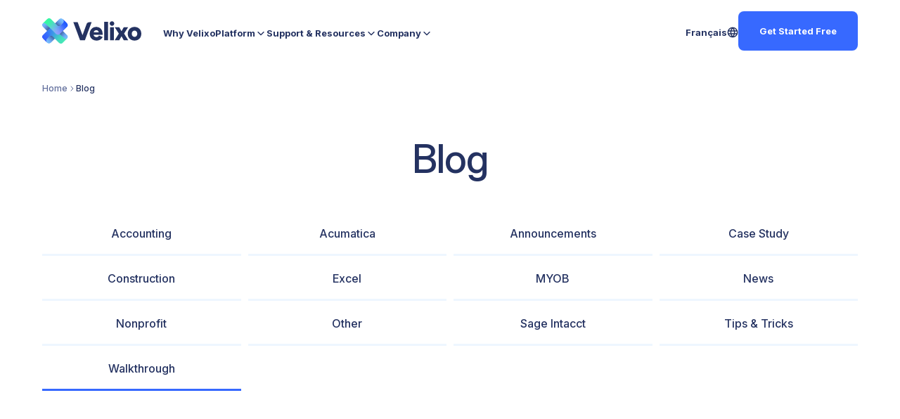

--- FILE ---
content_type: text/html; charset=UTF-8
request_url: https://www.velixo.com/blog/?category=report-writing
body_size: 22467
content:
<!DOCTYPE html>
<html lang="en">

<head>
	<meta charset="UTF-8">
	<meta name="viewport" content="initial-scale=1.0, user-scalable=no" />
	<meta name='robots' content='index, follow, max-image-preview:large, max-snippet:-1, max-video-preview:-1' />

<!-- Google Tag Manager for WordPress by gtm4wp.com -->
<script data-cfasync="false" data-pagespeed-no-defer>
	var gtm4wp_datalayer_name = "dataLayer";
	var dataLayer = dataLayer || [];
</script>
<!-- End Google Tag Manager for WordPress by gtm4wp.com -->
	<!-- This site is optimized with the Yoast SEO plugin v26.8 - https://yoast.com/product/yoast-seo-wordpress/ -->
	<title>Blog - Velixo</title>
	<meta name="description" content="Community blog covering various news, events, announcements, walkthroughs, tips &amp; trocks about Velixo and its community." />
	<link rel="canonical" href="https://www.velixo.com/blog/" />
	<meta property="og:locale" content="en_US" />
	<meta property="og:type" content="article" />
	<meta property="og:title" content="Blog - Velixo" />
	<meta property="og:description" content="Community blog covering various news, events, announcements, walkthroughs, tips &amp; trocks about Velixo and its community." />
	<meta property="og:url" content="https://www.velixo.com/blog/" />
	<meta property="og:site_name" content="Velixo" />
	<meta property="article:publisher" content="https://facebook.com/VelixoReports" />
	<meta property="article:modified_time" content="2025-01-16T21:54:39+00:00" />
	<meta property="og:image" content="https://www.velixo.com/wp-content/uploads/2025/01/image-share.jpg" />
	<meta property="og:image:width" content="1200" />
	<meta property="og:image:height" content="630" />
	<meta property="og:image:type" content="image/jpeg" />
	<meta name="twitter:card" content="summary_large_image" />
	<meta name="twitter:site" content="@VelixoReports" />
	<script type="application/ld+json" class="yoast-schema-graph">{"@context":"https://schema.org","@graph":[{"@type":"WebPage","@id":"https://www.velixo.com/blog/","url":"https://www.velixo.com/blog/","name":"Blog - Velixo","isPartOf":{"@id":"https://www.velixo.com/#website"},"datePublished":"2023-05-05T02:01:45+00:00","dateModified":"2025-01-16T21:54:39+00:00","description":"Community blog covering various news, events, announcements, walkthroughs, tips & trocks about Velixo and its community.","breadcrumb":{"@id":"https://www.velixo.com/blog/#breadcrumb"},"inLanguage":"en-US","potentialAction":[{"@type":"ReadAction","target":["https://www.velixo.com/blog/"]}]},{"@type":"BreadcrumbList","@id":"https://www.velixo.com/blog/#breadcrumb","itemListElement":[{"@type":"ListItem","position":1,"name":"Home","item":"https://www.velixo.com/"},{"@type":"ListItem","position":2,"name":"Blog"}]},{"@type":"WebSite","@id":"https://www.velixo.com/#website","url":"https://www.velixo.com/","name":"Velixo","description":"Unleash your Excel powers","publisher":{"@id":"https://www.velixo.com/#organization"},"potentialAction":[{"@type":"SearchAction","target":{"@type":"EntryPoint","urlTemplate":"https://www.velixo.com/?s={search_term_string}"},"query-input":{"@type":"PropertyValueSpecification","valueRequired":true,"valueName":"search_term_string"}}],"inLanguage":"en-US"},{"@type":"Organization","@id":"https://www.velixo.com/#organization","name":"Velixo","url":"https://www.velixo.com/","logo":{"@type":"ImageObject","inLanguage":"en-US","@id":"https://www.velixo.com/#/schema/logo/image/","url":"http://www.velixo.com/wp-content/uploads/2023/05/image-share.jpg","contentUrl":"http://www.velixo.com/wp-content/uploads/2023/05/image-share.jpg","width":1200,"height":630,"caption":"Velixo"},"image":{"@id":"https://www.velixo.com/#/schema/logo/image/"},"sameAs":["https://facebook.com/VelixoReports","https://x.com/VelixoReports","https://www.linkedin.com/company/velixo","https://www.youtube.com/c/velixo"]}]}</script>
	<!-- / Yoast SEO plugin. -->


<link rel='dns-prefetch' href='//js.hs-scripts.com' />
<link rel='dns-prefetch' href='//cdn.weglot.com' />
<link rel='dns-prefetch' href='//cdnjs.cloudflare.com' />
<link rel='dns-prefetch' href='//www.googletagmanager.com' />
<link rel='dns-prefetch' href='//b3146114.smushcdn.com' />
		<style>
			.lazyload,
			.lazyloading {
				max-width: 100%;
			}
		</style>
		<style id='wp-img-auto-sizes-contain-inline-css' type='text/css'>
img:is([sizes=auto i],[sizes^="auto," i]){contain-intrinsic-size:3000px 1500px}
/*# sourceURL=wp-img-auto-sizes-contain-inline-css */
</style>
<style id='classic-theme-styles-inline-css' type='text/css'>
/*! This file is auto-generated */
.wp-block-button__link{color:#fff;background-color:#32373c;border-radius:9999px;box-shadow:none;text-decoration:none;padding:calc(.667em + 2px) calc(1.333em + 2px);font-size:1.125em}.wp-block-file__button{background:#32373c;color:#fff;text-decoration:none}
/*# sourceURL=/wp-includes/css/classic-themes.min.css */
</style>
<link rel='stylesheet' id='wphb-1-css' href='https://www.velixo.com/wp-content/uploads/hummingbird-assets/289ebe9a7479b94a262a7ddf776fac82.css' type='text/css' media='all' />
<style id='custom-flag-handle-inline-css' type='text/css'>
.weglot-flags.flag-0.wg-en>a:before,.weglot-flags.flag-0.wg-en>span:before {background-image: url(https://cdn.weglot.com/flags/rectangle_mat/us.svg); }.weglot-flags.flag-1.wg-en>a:before,.weglot-flags.flag-1.wg-en>span:before {background-image: url(https://cdn.weglot.com/flags/shiny/us.svg); }.weglot-flags.flag-2.wg-en>a:before,.weglot-flags.flag-2.wg-en>span:before {background-image: url(https://cdn.weglot.com/flags/square/us.svg); }.weglot-flags.flag-3.wg-en>a:before,.weglot-flags.flag-3.wg-en>span:before {background-image: url(https://cdn.weglot.com/flags/circle/us.svg); }
/*# sourceURL=custom-flag-handle-inline-css */
</style>
<link rel='stylesheet' id='main-css' href='https://www.velixo.com/wp-content/themes/velixo/assets/dist/css/main.css?ver=1767904626' type='text/css' media='all' />
<link rel='stylesheet' id='wphb-2-css' href='https://www.velixo.com/wp-content/uploads/hummingbird-assets/c3ba1904061d76719b8fc879f81f4674.css' type='text/css' media='all' />
<script type="wphb-delay-type" data-wphb-type="text/javascript" src="https://www.velixo.com/wp-content/uploads/hummingbird-assets/e20aeaada9d54be8fa6adc4e3419f492.js" id="wp-weglot-js-js"></script>
<script type="wphb-delay-type" data-wphb-type="text/javascript" src="https://www.velixo.com/wp-includes/js/jquery/jquery.min.js?ver=3.7.1" id="jquery-core-js"></script>
<script type="wphb-delay-type" data-wphb-type="text/javascript" src="https://www.velixo.com/wp-content/themes/velixo/libraries/flickity/flickity.min.js?ver=1.0.0" id="flickity-js"></script>
<script type="wphb-delay-type" data-wphb-type="text/javascript" src="https://www.velixo.com/wp-content/themes/velixo/libraries/flickity/flickity-fade.min.js?ver=1.0.0" id="flickity-fade-js"></script>

<!-- Google tag (gtag.js) snippet added by Site Kit -->
<!-- Google Analytics snippet added by Site Kit -->
<script type="wphb-delay-type" data-wphb-type="text/javascript" src="https://www.googletagmanager.com/gtag/js?id=GT-5MR4DBT" id="google_gtagjs-js" async></script>
<script type="text/javascript" id="google_gtagjs-js-after">
/* <![CDATA[ */
window.dataLayer = window.dataLayer || [];function gtag(){dataLayer.push(arguments);}
gtag("set","linker",{"domains":["www.velixo.com"]});
gtag("js", new Date());
gtag("set", "developer_id.dZTNiMT", true);
gtag("config", "GT-5MR4DBT");
//# sourceURL=google_gtagjs-js-after
/* ]]> */
</script>
<meta name="generator" content="Site Kit by Google 1.170.0" />			<!-- DO NOT COPY THIS SNIPPET! Start of Page Analytics Tracking for HubSpot WordPress plugin v11.3.37-->
			<script class="hsq-set-content-id" data-content-id="standard-page">
				var _hsq = _hsq || [];
				_hsq.push(["setContentType", "standard-page"]);
			</script>
			<!-- DO NOT COPY THIS SNIPPET! End of Page Analytics Tracking for HubSpot WordPress plugin -->
			
<!-- Google Tag Manager for WordPress by gtm4wp.com -->
<!-- GTM Container placement set to automatic -->
<script data-cfasync="false" data-pagespeed-no-defer type="text/javascript">
	var dataLayer_content = {"pagePostType":"page","pagePostType2":"single-page","pagePostAuthor":"lespretentieux"};
	dataLayer.push( dataLayer_content );
</script>
<script data-cfasync="false" data-pagespeed-no-defer type="text/javascript">
(function(w,d,s,l,i){w[l]=w[l]||[];w[l].push({'gtm.start':
new Date().getTime(),event:'gtm.js'});var f=d.getElementsByTagName(s)[0],
j=d.createElement(s),dl=l!='dataLayer'?'&l='+l:'';j.async=true;j.src=
'//www.googletagmanager.com/gtm.js?id='+i+dl;f.parentNode.insertBefore(j,f);
})(window,document,'script','dataLayer','GTM-PQG5ZDNN');
</script>
<!-- End Google Tag Manager for WordPress by gtm4wp.com -->
<link rel="alternate" href="https://www.velixo.com/blog/" hreflang="en"/>
<link rel="alternate" href="https://www.velixo.com/fr/blog/" hreflang="fr"/>
<script type="application/json" id="weglot-data">{"website":"https:\/\/velixo.com","uid":"bb99c17790","project_slug":"velixo-home","language_from":"en","language_from_custom_flag":"us","language_from_custom_name":null,"excluded_paths":[],"excluded_blocks":[],"custom_settings":{"button_style":{"flag_type":"rectangle_mat","with_name":true,"full_name":true,"custom_css":"","is_dropdown":false,"with_flags":false},"translate_search":true,"wp_user_version":"4.3.0","translate_email":false,"translate_amp":false,"switchers":[{"style":{"with_name":true,"with_flags":false,"full_name":false,"flag_type":"square","size_scale":1},"opts":{"open_hover":true,"close_outside_click":false,"is_responsive":false,"display_device":"mobile","pixel_cutoff":768},"colors":{"text_active":"#000000","text_inactive":"#000000","text_hover":"#FFFFFF","bg_inactive":"#FFFFFF","bg_active":"#FFFFFF","bg_hover":"#3D46FB"},"location":{"target":".-end","sibling":""},"template":{"name":"vertical_expand","hash":"08188c5a6cd2f208abe4d10212ab2fef6d89cd86"}}]},"pending_translation_enabled":false,"curl_ssl_check_enabled":true,"custom_css":".country-selector {\r\n\tmargin-left:-20px;\r\n\tpadding:0px;\r\n}","languages":[{"language_to":"fr","custom_code":null,"custom_name":null,"custom_local_name":null,"provider":null,"enabled":true,"automatic_translation_enabled":true,"deleted_at":null,"connect_host_destination":null,"custom_flag":null}],"organization_slug":"velixo","api_domain":"cdn-api-weglot.com","product":"1.0","current_language":"en","switcher_links":{"en":"https:\/\/www.velixo.com\/blog\/?wg-choose-original=true&category=report-writing","fr":"https:\/\/www.velixo.com\/fr\/blog\/?wg-choose-original=false&category=report-writing"},"original_path":"\/blog\/"}</script>		<script>
			document.documentElement.className = document.documentElement.className.replace('no-js', 'js');
		</script>
		
<!-- Google Tag Manager snippet added by Site Kit -->
<script type="text/javascript">
/* <![CDATA[ */

			( function( w, d, s, l, i ) {
				w[l] = w[l] || [];
				w[l].push( {'gtm.start': new Date().getTime(), event: 'gtm.js'} );
				var f = d.getElementsByTagName( s )[0],
					j = d.createElement( s ), dl = l != 'dataLayer' ? '&l=' + l : '';
				j.async = true;
				j.src = 'https://www.googletagmanager.com/gtm.js?id=' + i + dl;
				f.parentNode.insertBefore( j, f );
			} )( window, document, 'script', 'dataLayer', 'GTM-NP73GD3G' );
			
/* ]]> */
</script>

<!-- End Google Tag Manager snippet added by Site Kit -->
<link rel="icon" href="https://b3146114.smushcdn.com/3146114/wp-content/uploads/2025/01/favicon-150x150.png?lossy=2&strip=1&webp=1" sizes="32x32" />
<link rel="icon" href="https://b3146114.smushcdn.com/3146114/wp-content/uploads/2025/01/favicon-300x300.png?lossy=2&strip=1&webp=1" sizes="192x192" />
<link rel="apple-touch-icon" href="https://b3146114.smushcdn.com/3146114/wp-content/uploads/2025/01/favicon-300x300.png?lossy=2&strip=1&webp=1" />
<meta name="msapplication-TileImage" content="https://www.velixo.com/wp-content/uploads/2025/01/favicon-300x300.png" />
		<style type="text/css" id="wp-custom-css">
			.grecaptcha-badge{
	visibility: hidden;
} 

.weglot-container{
	display: flex;
  align-items:center;
}

.postid-8726 .o-section.o-section--collapse-left {
  margin-top: 0 !important;
  padding-top: 0 !important;
  margin-bottom: 0 !important;
  padding-bottom: 0 !important;
}

.postid-8726 .o-section.o-section--collapse-left .o-section_inner {
  margin-bottom: 0 !important;
  padding-bottom: 0 !important;
}

.postid-8726 .o-section.o-section--collapse-left .o-section_description {
  margin-bottom: 0 !important;
  padding-bottom: 0 !important;
}

.postid-8726 .o-section.o-section--collapse-left [style*="overflow-x: auto"] {
  margin-top: 5px !important;
  margin-bottom: 0 !important;
  padding-bottom: 0 !important;
}		</style>
			
	<!-- Reddit Pixel -->
	<script>
	!function(w,d){if(!w.rdt){var p=w.rdt=function(){p.sendEvent?p.sendEvent.apply(p,arguments):p.callQueue.push(arguments)};p.callQueue=[];var t=d.createElement("script");t.src="https://www.redditstatic.com/ads/pixel.js",t.async=!0;var s=d.getElementsByTagName("script")[0];s.parentNode.insertBefore(t,s)}}(window,document);rdt('init','a2_hddzqkpsr4nz');rdt('track', 'PageVisit');
	</script>
	<!-- End Reddit Pixel -->
	
	<!-- G2 Attribution Tracking -->
	<script>
	(function (c, p, d, u, id, i) {
	  id = ''; // Optional Custom ID for user in your system
	  u = 'https://tracking-api.g2.com/attribution_tracking/conversions/' + c + '.js?p=' + encodeURI(p) + '&e=' + id;
	  i = document.createElement('script');
	  i.type = 'application/javascript';
	  i.async = true;
	  i.src = u;
	  d.getElementsByTagName('head')[0].appendChild(i);
	}("1027798", document.location.href, document));
	</script>
	<!-- End G2 Attribution Tracking -->

	<link rel="dns-prefetch" href="//cdn.domain.com/">
	<link rel="dns-prefetch" href="//fonts.googleapis.com/">
	<link rel="dns-prefetch" href="//www.google-analytics.com">
	<!-- Apollo Tracking -->
<script>function initApollo(){var n=Math.random().toString(36).substring(7),o=document.createElement("script");
o.src="https://assets.apollo.io/micro/website-tracker/tracker.iife.js?nocache="+n,o.async=!0,o.defer=!0,
o.onload=function(){window.trackingFunctions.onLoad({appId:"6736236a2779af03ec0dded5"})},
document.head.appendChild(o)}initApollo();</script>
<!-- End Apollo Tracking -->

<style id='global-styles-inline-css' type='text/css'>
:root{--wp--preset--aspect-ratio--square: 1;--wp--preset--aspect-ratio--4-3: 4/3;--wp--preset--aspect-ratio--3-4: 3/4;--wp--preset--aspect-ratio--3-2: 3/2;--wp--preset--aspect-ratio--2-3: 2/3;--wp--preset--aspect-ratio--16-9: 16/9;--wp--preset--aspect-ratio--9-16: 9/16;--wp--preset--color--black: #000000;--wp--preset--color--cyan-bluish-gray: #abb8c3;--wp--preset--color--white: #ffffff;--wp--preset--color--pale-pink: #f78da7;--wp--preset--color--vivid-red: #cf2e2e;--wp--preset--color--luminous-vivid-orange: #ff6900;--wp--preset--color--luminous-vivid-amber: #fcb900;--wp--preset--color--light-green-cyan: #7bdcb5;--wp--preset--color--vivid-green-cyan: #00d084;--wp--preset--color--pale-cyan-blue: #8ed1fc;--wp--preset--color--vivid-cyan-blue: #0693e3;--wp--preset--color--vivid-purple: #9b51e0;--wp--preset--gradient--vivid-cyan-blue-to-vivid-purple: linear-gradient(135deg,rgb(6,147,227) 0%,rgb(155,81,224) 100%);--wp--preset--gradient--light-green-cyan-to-vivid-green-cyan: linear-gradient(135deg,rgb(122,220,180) 0%,rgb(0,208,130) 100%);--wp--preset--gradient--luminous-vivid-amber-to-luminous-vivid-orange: linear-gradient(135deg,rgb(252,185,0) 0%,rgb(255,105,0) 100%);--wp--preset--gradient--luminous-vivid-orange-to-vivid-red: linear-gradient(135deg,rgb(255,105,0) 0%,rgb(207,46,46) 100%);--wp--preset--gradient--very-light-gray-to-cyan-bluish-gray: linear-gradient(135deg,rgb(238,238,238) 0%,rgb(169,184,195) 100%);--wp--preset--gradient--cool-to-warm-spectrum: linear-gradient(135deg,rgb(74,234,220) 0%,rgb(151,120,209) 20%,rgb(207,42,186) 40%,rgb(238,44,130) 60%,rgb(251,105,98) 80%,rgb(254,248,76) 100%);--wp--preset--gradient--blush-light-purple: linear-gradient(135deg,rgb(255,206,236) 0%,rgb(152,150,240) 100%);--wp--preset--gradient--blush-bordeaux: linear-gradient(135deg,rgb(254,205,165) 0%,rgb(254,45,45) 50%,rgb(107,0,62) 100%);--wp--preset--gradient--luminous-dusk: linear-gradient(135deg,rgb(255,203,112) 0%,rgb(199,81,192) 50%,rgb(65,88,208) 100%);--wp--preset--gradient--pale-ocean: linear-gradient(135deg,rgb(255,245,203) 0%,rgb(182,227,212) 50%,rgb(51,167,181) 100%);--wp--preset--gradient--electric-grass: linear-gradient(135deg,rgb(202,248,128) 0%,rgb(113,206,126) 100%);--wp--preset--gradient--midnight: linear-gradient(135deg,rgb(2,3,129) 0%,rgb(40,116,252) 100%);--wp--preset--font-size--small: 13px;--wp--preset--font-size--medium: 20px;--wp--preset--font-size--large: 36px;--wp--preset--font-size--x-large: 42px;--wp--preset--spacing--20: 0.44rem;--wp--preset--spacing--30: 0.67rem;--wp--preset--spacing--40: 1rem;--wp--preset--spacing--50: 1.5rem;--wp--preset--spacing--60: 2.25rem;--wp--preset--spacing--70: 3.38rem;--wp--preset--spacing--80: 5.06rem;--wp--preset--shadow--natural: 6px 6px 9px rgba(0, 0, 0, 0.2);--wp--preset--shadow--deep: 12px 12px 50px rgba(0, 0, 0, 0.4);--wp--preset--shadow--sharp: 6px 6px 0px rgba(0, 0, 0, 0.2);--wp--preset--shadow--outlined: 6px 6px 0px -3px rgb(255, 255, 255), 6px 6px rgb(0, 0, 0);--wp--preset--shadow--crisp: 6px 6px 0px rgb(0, 0, 0);}:where(.is-layout-flex){gap: 0.5em;}:where(.is-layout-grid){gap: 0.5em;}body .is-layout-flex{display: flex;}.is-layout-flex{flex-wrap: wrap;align-items: center;}.is-layout-flex > :is(*, div){margin: 0;}body .is-layout-grid{display: grid;}.is-layout-grid > :is(*, div){margin: 0;}:where(.wp-block-columns.is-layout-flex){gap: 2em;}:where(.wp-block-columns.is-layout-grid){gap: 2em;}:where(.wp-block-post-template.is-layout-flex){gap: 1.25em;}:where(.wp-block-post-template.is-layout-grid){gap: 1.25em;}.has-black-color{color: var(--wp--preset--color--black) !important;}.has-cyan-bluish-gray-color{color: var(--wp--preset--color--cyan-bluish-gray) !important;}.has-white-color{color: var(--wp--preset--color--white) !important;}.has-pale-pink-color{color: var(--wp--preset--color--pale-pink) !important;}.has-vivid-red-color{color: var(--wp--preset--color--vivid-red) !important;}.has-luminous-vivid-orange-color{color: var(--wp--preset--color--luminous-vivid-orange) !important;}.has-luminous-vivid-amber-color{color: var(--wp--preset--color--luminous-vivid-amber) !important;}.has-light-green-cyan-color{color: var(--wp--preset--color--light-green-cyan) !important;}.has-vivid-green-cyan-color{color: var(--wp--preset--color--vivid-green-cyan) !important;}.has-pale-cyan-blue-color{color: var(--wp--preset--color--pale-cyan-blue) !important;}.has-vivid-cyan-blue-color{color: var(--wp--preset--color--vivid-cyan-blue) !important;}.has-vivid-purple-color{color: var(--wp--preset--color--vivid-purple) !important;}.has-black-background-color{background-color: var(--wp--preset--color--black) !important;}.has-cyan-bluish-gray-background-color{background-color: var(--wp--preset--color--cyan-bluish-gray) !important;}.has-white-background-color{background-color: var(--wp--preset--color--white) !important;}.has-pale-pink-background-color{background-color: var(--wp--preset--color--pale-pink) !important;}.has-vivid-red-background-color{background-color: var(--wp--preset--color--vivid-red) !important;}.has-luminous-vivid-orange-background-color{background-color: var(--wp--preset--color--luminous-vivid-orange) !important;}.has-luminous-vivid-amber-background-color{background-color: var(--wp--preset--color--luminous-vivid-amber) !important;}.has-light-green-cyan-background-color{background-color: var(--wp--preset--color--light-green-cyan) !important;}.has-vivid-green-cyan-background-color{background-color: var(--wp--preset--color--vivid-green-cyan) !important;}.has-pale-cyan-blue-background-color{background-color: var(--wp--preset--color--pale-cyan-blue) !important;}.has-vivid-cyan-blue-background-color{background-color: var(--wp--preset--color--vivid-cyan-blue) !important;}.has-vivid-purple-background-color{background-color: var(--wp--preset--color--vivid-purple) !important;}.has-black-border-color{border-color: var(--wp--preset--color--black) !important;}.has-cyan-bluish-gray-border-color{border-color: var(--wp--preset--color--cyan-bluish-gray) !important;}.has-white-border-color{border-color: var(--wp--preset--color--white) !important;}.has-pale-pink-border-color{border-color: var(--wp--preset--color--pale-pink) !important;}.has-vivid-red-border-color{border-color: var(--wp--preset--color--vivid-red) !important;}.has-luminous-vivid-orange-border-color{border-color: var(--wp--preset--color--luminous-vivid-orange) !important;}.has-luminous-vivid-amber-border-color{border-color: var(--wp--preset--color--luminous-vivid-amber) !important;}.has-light-green-cyan-border-color{border-color: var(--wp--preset--color--light-green-cyan) !important;}.has-vivid-green-cyan-border-color{border-color: var(--wp--preset--color--vivid-green-cyan) !important;}.has-pale-cyan-blue-border-color{border-color: var(--wp--preset--color--pale-cyan-blue) !important;}.has-vivid-cyan-blue-border-color{border-color: var(--wp--preset--color--vivid-cyan-blue) !important;}.has-vivid-purple-border-color{border-color: var(--wp--preset--color--vivid-purple) !important;}.has-vivid-cyan-blue-to-vivid-purple-gradient-background{background: var(--wp--preset--gradient--vivid-cyan-blue-to-vivid-purple) !important;}.has-light-green-cyan-to-vivid-green-cyan-gradient-background{background: var(--wp--preset--gradient--light-green-cyan-to-vivid-green-cyan) !important;}.has-luminous-vivid-amber-to-luminous-vivid-orange-gradient-background{background: var(--wp--preset--gradient--luminous-vivid-amber-to-luminous-vivid-orange) !important;}.has-luminous-vivid-orange-to-vivid-red-gradient-background{background: var(--wp--preset--gradient--luminous-vivid-orange-to-vivid-red) !important;}.has-very-light-gray-to-cyan-bluish-gray-gradient-background{background: var(--wp--preset--gradient--very-light-gray-to-cyan-bluish-gray) !important;}.has-cool-to-warm-spectrum-gradient-background{background: var(--wp--preset--gradient--cool-to-warm-spectrum) !important;}.has-blush-light-purple-gradient-background{background: var(--wp--preset--gradient--blush-light-purple) !important;}.has-blush-bordeaux-gradient-background{background: var(--wp--preset--gradient--blush-bordeaux) !important;}.has-luminous-dusk-gradient-background{background: var(--wp--preset--gradient--luminous-dusk) !important;}.has-pale-ocean-gradient-background{background: var(--wp--preset--gradient--pale-ocean) !important;}.has-electric-grass-gradient-background{background: var(--wp--preset--gradient--electric-grass) !important;}.has-midnight-gradient-background{background: var(--wp--preset--gradient--midnight) !important;}.has-small-font-size{font-size: var(--wp--preset--font-size--small) !important;}.has-medium-font-size{font-size: var(--wp--preset--font-size--medium) !important;}.has-large-font-size{font-size: var(--wp--preset--font-size--large) !important;}.has-x-large-font-size{font-size: var(--wp--preset--font-size--x-large) !important;}
/*# sourceURL=global-styles-inline-css */
</style>
</head>

<body class="wp-singular page-template-default page page-id-179 wp-theme-velixo">
			<!-- Google Tag Manager (noscript) snippet added by Site Kit -->
		<noscript>
			<iframe src="https://www.googletagmanager.com/ns.html?id=GTM-NP73GD3G" height="0" width="0" style="display:none;visibility:hidden" loading="lazy"></iframe>
		</noscript>
		<!-- End Google Tag Manager (noscript) snippet added by Site Kit -->
		
<!-- GTM Container placement set to automatic -->
<!-- Google Tag Manager (noscript) -->
				<noscript><iframe src="https://www.googletagmanager.com/ns.html?id=GTM-PQG5ZDNN" height="0" width="0" style="display:none;visibility:hidden" aria-hidden="true" loading="lazy"></iframe></noscript>
<!-- End Google Tag Manager (noscript) -->
	<div class="c-cursor"></div>

	<main>

		
		<header class="c-header">
			<div class="c-header_wrapper">
				<div class="c-header_inner o-container">

					<a class="c-header_logo" href="https://www.velixo.com">
						<img src="https://www.velixo.com/wp-content/themes/velixo/assets/src/images/logo-light.svg" alt="" loading="lazy">
						<img src="https://www.velixo.com/wp-content/themes/velixo/assets/src/images/logo-dark.svg" alt="" loading="lazy">
					</a>

					<nav class="c-header_nav">
													<div class="c-header_menu-item">

								<a class="c-header_menu-link" href="https://www.velixo.com/why-velixo/" target="">Why Velixo</a>

															</div>
													<div class="c-header_menu-item has-children">

								<a class="c-header_menu-link" href="#" target="">Platform</a>

								
									<div class="c-header_submenu c-menu">

										<div class="c-menu_head">
											<h3 class="c-menu_title">Platform</h3>
											<p class="c-menu_description">API-based, real-time reporting, budgeting and automations in Excel for ERPs without compromises on governance and formatting.
</br></br>
<p><strong><a href="./velixo-excel-reporting-product/">Platform overview</a></strong></p></p>
										</div>

																					<nav class="c-menu_nav">

												<a class="c-menu_parent" href="https://www.velixo.com/velixo-excel-reporting-product/">Product</a>

												
													<div class="c-menu_item">
														<a class="c-menu_link" href="https://www.velixo.com/product/live-reporting-features-in-excel/" target="">
																															<i class="o-icon -report -gradient-primary-500"></i>
																														Report														</a>
													</div>

												
													<div class="c-menu_item">
														<a class="c-menu_link" href="https://www.velixo.com/product/live-reporting-exploration-analysis-in-excel-for-erp/" target="">
																															<i class="o-icon -chart -gradient-primary-500"></i>
																														Analyze														</a>
													</div>

												
													<div class="c-menu_item">
														<a class="c-menu_link" href="https://www.velixo.com/product/excel-based-budgeting-planning-for-erps/" target="">
																															<i class="o-icon -coins -gradient-primary-500"></i>
																														Budget &#038; Plan														</a>
													</div>

												
													<div class="c-menu_item">
														<a class="c-menu_link" href="https://www.velixo.com/product/automate-data-push-to-your-erp-from-excel/" target="">
																															<i class="o-icon -push -gradient-primary-500"></i>
																														Push														</a>
													</div>

												
													<div class="c-menu_item">
														<a class="c-menu_link" href="https://www.velixo.com/product/erp-security-governance-collaboration/" target="">
																															<i class="o-icon -collaborate -gradient-primary-500"></i>
																														Govern &#038; Collaborate														</a>
													</div>

												
													<div class="c-menu_item">
														<a class="c-menu_link" href="https://www.velixo.com/product/report-embedding-distribution-automated-workflows/" target="">
																															<i class="o-icon -settings -gradient-primary-500"></i>
																														Distribute &#038; Automate														</a>
													</div>

												
											</nav>
																					<nav class="c-menu_nav">

												<a class="c-menu_parent" href="https://www.velixo.com/erp-integrations/">Integrations</a>

												
													<div class="c-menu_item">
														<a class="c-menu_link" href="https://www.velixo.com/integrations/excel-reporting-budgeting-automation-for-acumatica/" target="">
																														Acumatica														</a>
													</div>

												
													<div class="c-menu_item">
														<a class="c-menu_link" href="https://www.velixo.com/integrations/excel-reporting-budgeting-automation-for-cegid-xrp-flex/" target="">
																														Cegid XRP Flex														</a>
													</div>

												
													<div class="c-menu_item">
														<a class="c-menu_link" href="https://www.velixo.com/integrations/excel-reporting-budgeting-automation-for-haufe-x360/" target="">
																														Haufe X360														</a>
													</div>

												
													<div class="c-menu_item">
														<a class="c-menu_link" href="http://www.velixo.com/integrations/hotel-investor-apps/" target="">
																														Hotel Investor Apps														</a>
													</div>

												
													<div class="c-menu_item">
														<a class="c-menu_link" href="https://www.velixo.com/integrations/excel-reporting-budgeting-automation-for-jamis-prime/" target="">
																														Jamis Prime														</a>
													</div>

												
													<div class="c-menu_item">
														<a class="c-menu_link" href="https://www.velixo.com/integrations/microsoft-dynamics-365-business-central" target="">
																														Microsoft Dynamics 365 Business Central														</a>
													</div>

												
													<div class="c-menu_item">
														<a class="c-menu_link" href="https://www.velixo.com/integrations/excel-reporting-budgeting-automation-for-myob-acumatica/" target="">
																														MYOB Acumatica														</a>
													</div>

												
													<div class="c-menu_item">
														<a class="c-menu_link" href="https://www.velixo.com/integrations/excel-reporting-budgeting-automation-for-sage-intacct/" target="">
																														Sage Intacct														</a>
													</div>

												
													<div class="c-menu_item">
														<a class="c-menu_link" href="https://www.velixo.com/integrations/stack/" target="">
																														STACK														</a>
													</div>

												
											</nav>
										
									</div>

															</div>
													<div class="c-header_menu-item has-children">

								<a class="c-header_menu-link" href="#" target="">Support & Resources</a>

								
									<div class="c-header_submenu c-menu">

										<div class="c-menu_head">
											<h3 class="c-menu_title">Support & Resources</h3>
											<p class="c-menu_description">All the resources you need to become a Velixo champion.</p>
										</div>

																					<nav class="c-menu_nav">

												<a class="c-menu_parent" href="#">Support</a>

												
													<div class="c-menu_item">
														<a class="c-menu_link" href="https://www.velixo.com/help/" target="">
																														Help Center														</a>
													</div>

												
													<div class="c-menu_item">
														<a class="c-menu_link" href="https://help.velixo.com/support/tickets/new" target="">
																														Submit a Ticket														</a>
													</div>

												
													<div class="c-menu_item">
														<a class="c-menu_link" href="https://learning.velixo.com/" target="">
																														Velixo Academy														</a>
													</div>

												
													<div class="c-menu_item">
														<a class="c-menu_link" href="https://www.velixo.com/request-a-demo/" target="">
																														Request a Demo														</a>
													</div>

												
											</nav>
																					<nav class="c-menu_nav">

												<a class="c-menu_parent" href="#">Resources</a>

												
													<div class="c-menu_item">
														<a class="c-menu_link" href="https://www.youtube.com/c/velixo" target="">
																														Videos														</a>
													</div>

												
													<div class="c-menu_item">
														<a class="c-menu_link" href="https://www.velixo.com/acumatica-on-demand-webinar/" target="">
																														Acumatica On-Demand Webinar														</a>
													</div>

												
													<div class="c-menu_item">
														<a class="c-menu_link" href="https://www.velixo.com/sage-intacct-on-demand-webinars/" target="">
																														Sage Intacct On-Demand Webinars														</a>
													</div>

												
													<div class="c-menu_item">
														<a class="c-menu_link" href="https://www.velixo.com/dynamics-365-business-central-on-demand-webinar" target="">
																														Business Central On-Demand Webinar														</a>
													</div>

												
													<div class="c-menu_item">
														<a class="c-menu_link" href="https://www.velixo.com/myob-acumatica-on-demand-webinar/" target="">
																														MYOB Acumatica On-Demand Webinar														</a>
													</div>

												
													<div class="c-menu_item">
														<a class="c-menu_link" href="https://www.velixo.com/future-in-focus-excel-your-planning-and-forecasting-for-nonprofits/" target="">
																														Future in Focus: Excel Your Planning and Forecasting for Nonprofits														</a>
													</div>

												
													<div class="c-menu_item">
														<a class="c-menu_link" href="https://www.velixo.com/become-certified/" target="">
																														Become Certified														</a>
													</div>

												
											</nav>
																					<nav class="c-menu_nav">

												<a class="c-menu_parent" href="#">Community</a>

												
													<div class="c-menu_item">
														<a class="c-menu_link" href="https://www.velixo.com/blog/" target="">
																														Blog														</a>
													</div>

												
													<div class="c-menu_item">
														<a class="c-menu_link" href="https://community.velixo.com/support/discussions" target="">
																														Community Forums														</a>
													</div>

												
											</nav>
										
									</div>

															</div>
													<div class="c-header_menu-item has-children">

								<a class="c-header_menu-link" href="#" target="">Company</a>

								
									<div class="c-header_submenu c-menu">

										<div class="c-menu_head">
											<h3 class="c-menu_title">Company</h3>
											<p class="c-menu_description">Get to know and follow the Velixo team.</p>
										</div>

																					<nav class="c-menu_nav">

												<a class="c-menu_parent" href="#">Explore</a>

												
													<div class="c-menu_item">
														<a class="c-menu_link" href="https://www.velixo.com/about-us/" target="">
																														About Us														</a>
													</div>

												
													<div class="c-menu_item">
														<a class="c-menu_link" href="https://www.velixo.com/careers/" target="">
																														Careers														</a>
													</div>

												
													<div class="c-menu_item">
														<a class="c-menu_link" href="https://www.velixo.com/partnering-for-erp-reporting-in-excel/" target="">
																														Partner Program														</a>
													</div>

												
													<div class="c-menu_item">
														<a class="c-menu_link" href="http://www.velixo.com/blog/?category=velixo" target="">
																														News														</a>
													</div>

												
													<div class="c-menu_item">
														<a class="c-menu_link" href="https://www.velixo.com/contact-us/" target="">
																														Contact Us														</a>
													</div>

												
											</nav>
										
									</div>

															</div>
													<div class="c-header_menu-item">

								<a class="c-header_menu-link" href="#newsletter" target="">Newsletter</a>

															</div>
											</nav>

					<nav class="c-header_nav -end">
						<!--Weglot 5.2--><aside data-wg-notranslate="" class="country-selector weglot-inline weglot-shortcode wg-" tabindex="0" aria-expanded="false" aria-label="Language selected: English"><input id="wg696ffc59981b00.17866823176894677742" class="weglot_choice" type="checkbox" name="menu"/><label data-l="en" tabindex="-1" for="wg696ffc59981b00.17866823176894677742" class="wgcurrent wg-li weglot-lang weglot-language flag-0 wg-en" data-code-language="wg-en" data-name-language="English"><span class="wglanguage-name">English</span></label><ul role="none"><li data-l="fr" class="wg-li weglot-lang weglot-language flag-0 wg-fr" data-code-language="fr" role="option"><a title="Language switcher : French" class="weglot-language-fr" role="option" data-wg-notranslate="" href="https://www.velixo.com/fr/blog/?wg-choose-original=false&#038;category=report-writing">Français</a></li></ul></aside>
						<!--<a class="c-btn -primary hs-cta-trigger-button hs-cta-trigger-button-157259829522">Get Started Free</a>-->
						<a class="c-btn -primary" href="https://www.velixo.com/request-a-demo/">Get Started Free</a>
						<div class="c-header_burger c-burger">
							<div class="c-burger_label">
								<span class="c-burger_text -closed">Menu</span>
								<span class="c-burger_text -opened">Close</span>
							</div>
							<div class="c-burger_icon">
								<span class="c-burger_bar"></span>
								<span class="c-burger_bar"></span>
								<span class="c-burger_bar"></span>
							</div>
						</div>
					</nav>

				</div>
			</div>
		</header>


		<nav class="c-mobile-nav">
							<div class="c-mobile-nav_item">

					<a class="c-mobile-nav_link" href="https://www.velixo.com/why-velixo/" target="">Why Velixo</a>

									</div>
							<div class="c-mobile-nav_item has-children">

					<a class="c-mobile-nav_link" href="#" target="">Platform</a>

					
						<div class="c-mobile-nav_submenu">

							
								<a class="c-mobile-nav_parent" href="https://www.velixo.com/velixo-excel-reporting-product/">Product</a>

								
									<div class="c-mobile-nav_item">
										<a class="c-mobile-nav_link" href="https://www.velixo.com/product/live-reporting-features-in-excel/" target="">
																							<i class="o-icon -report -gradient-primary-500"></i>
																						Report										</a>
									</div>

								
									<div class="c-mobile-nav_item">
										<a class="c-mobile-nav_link" href="https://www.velixo.com/product/live-reporting-exploration-analysis-in-excel-for-erp/" target="">
																							<i class="o-icon -chart -gradient-primary-500"></i>
																						Analyze										</a>
									</div>

								
									<div class="c-mobile-nav_item">
										<a class="c-mobile-nav_link" href="https://www.velixo.com/product/excel-based-budgeting-planning-for-erps/" target="">
																							<i class="o-icon -coins -gradient-primary-500"></i>
																						Budget &#038; Plan										</a>
									</div>

								
									<div class="c-mobile-nav_item">
										<a class="c-mobile-nav_link" href="https://www.velixo.com/product/automate-data-push-to-your-erp-from-excel/" target="">
																							<i class="o-icon -push -gradient-primary-500"></i>
																						Push										</a>
									</div>

								
									<div class="c-mobile-nav_item">
										<a class="c-mobile-nav_link" href="https://www.velixo.com/product/erp-security-governance-collaboration/" target="">
																							<i class="o-icon -collaborate -gradient-primary-500"></i>
																						Govern &#038; Collaborate										</a>
									</div>

								
									<div class="c-mobile-nav_item">
										<a class="c-mobile-nav_link" href="https://www.velixo.com/product/report-embedding-distribution-automated-workflows/" target="">
																							<i class="o-icon -settings -gradient-primary-500"></i>
																						Distribute &#038; Automate										</a>
									</div>

								
							
								<a class="c-mobile-nav_parent" href="https://www.velixo.com/erp-integrations/">Integrations</a>

								
									<div class="c-mobile-nav_item">
										<a class="c-mobile-nav_link" href="https://www.velixo.com/integrations/excel-reporting-budgeting-automation-for-acumatica/" target="">
																						Acumatica										</a>
									</div>

								
									<div class="c-mobile-nav_item">
										<a class="c-mobile-nav_link" href="https://www.velixo.com/integrations/excel-reporting-budgeting-automation-for-cegid-xrp-flex/" target="">
																						Cegid XRP Flex										</a>
									</div>

								
									<div class="c-mobile-nav_item">
										<a class="c-mobile-nav_link" href="https://www.velixo.com/integrations/excel-reporting-budgeting-automation-for-haufe-x360/" target="">
																						Haufe X360										</a>
									</div>

								
									<div class="c-mobile-nav_item">
										<a class="c-mobile-nav_link" href="http://www.velixo.com/integrations/hotel-investor-apps/" target="">
																						Hotel Investor Apps										</a>
									</div>

								
									<div class="c-mobile-nav_item">
										<a class="c-mobile-nav_link" href="https://www.velixo.com/integrations/excel-reporting-budgeting-automation-for-jamis-prime/" target="">
																						Jamis Prime										</a>
									</div>

								
									<div class="c-mobile-nav_item">
										<a class="c-mobile-nav_link" href="https://www.velixo.com/integrations/microsoft-dynamics-365-business-central" target="">
																						Microsoft Dynamics 365 Business Central										</a>
									</div>

								
									<div class="c-mobile-nav_item">
										<a class="c-mobile-nav_link" href="https://www.velixo.com/integrations/excel-reporting-budgeting-automation-for-myob-acumatica/" target="">
																						MYOB Acumatica										</a>
									</div>

								
									<div class="c-mobile-nav_item">
										<a class="c-mobile-nav_link" href="https://www.velixo.com/integrations/excel-reporting-budgeting-automation-for-sage-intacct/" target="">
																						Sage Intacct										</a>
									</div>

								
									<div class="c-mobile-nav_item">
										<a class="c-mobile-nav_link" href="https://www.velixo.com/integrations/stack/" target="">
																						STACK										</a>
									</div>

								
							
						</div>

									</div>
							<div class="c-mobile-nav_item has-children">

					<a class="c-mobile-nav_link" href="#" target="">Support & Resources</a>

					
						<div class="c-mobile-nav_submenu">

							
								<a class="c-mobile-nav_parent" href="#">Support</a>

								
									<div class="c-mobile-nav_item">
										<a class="c-mobile-nav_link" href="https://www.velixo.com/help/" target="">
																						Help Center										</a>
									</div>

								
									<div class="c-mobile-nav_item">
										<a class="c-mobile-nav_link" href="https://help.velixo.com/support/tickets/new" target="">
																						Submit a Ticket										</a>
									</div>

								
									<div class="c-mobile-nav_item">
										<a class="c-mobile-nav_link" href="https://learning.velixo.com/" target="">
																						Velixo Academy										</a>
									</div>

								
									<div class="c-mobile-nav_item">
										<a class="c-mobile-nav_link" href="https://www.velixo.com/request-a-demo/" target="">
																						Request a Demo										</a>
									</div>

								
							
								<a class="c-mobile-nav_parent" href="#">Resources</a>

								
									<div class="c-mobile-nav_item">
										<a class="c-mobile-nav_link" href="https://www.youtube.com/c/velixo" target="">
																						Videos										</a>
									</div>

								
									<div class="c-mobile-nav_item">
										<a class="c-mobile-nav_link" href="https://www.velixo.com/acumatica-on-demand-webinar/" target="">
																						Acumatica On-Demand Webinar										</a>
									</div>

								
									<div class="c-mobile-nav_item">
										<a class="c-mobile-nav_link" href="https://www.velixo.com/sage-intacct-on-demand-webinars/" target="">
																						Sage Intacct On-Demand Webinars										</a>
									</div>

								
									<div class="c-mobile-nav_item">
										<a class="c-mobile-nav_link" href="https://www.velixo.com/dynamics-365-business-central-on-demand-webinar" target="">
																						Business Central On-Demand Webinar										</a>
									</div>

								
									<div class="c-mobile-nav_item">
										<a class="c-mobile-nav_link" href="https://www.velixo.com/myob-acumatica-on-demand-webinar/" target="">
																						MYOB Acumatica On-Demand Webinar										</a>
									</div>

								
									<div class="c-mobile-nav_item">
										<a class="c-mobile-nav_link" href="https://www.velixo.com/future-in-focus-excel-your-planning-and-forecasting-for-nonprofits/" target="">
																						Future in Focus: Excel Your Planning and Forecasting for Nonprofits										</a>
									</div>

								
									<div class="c-mobile-nav_item">
										<a class="c-mobile-nav_link" href="https://www.velixo.com/become-certified/" target="">
																						Become Certified										</a>
									</div>

								
							
								<a class="c-mobile-nav_parent" href="#">Community</a>

								
									<div class="c-mobile-nav_item">
										<a class="c-mobile-nav_link" href="https://www.velixo.com/blog/" target="">
																						Blog										</a>
									</div>

								
									<div class="c-mobile-nav_item">
										<a class="c-mobile-nav_link" href="https://community.velixo.com/support/discussions" target="">
																						Community Forums										</a>
									</div>

								
							
						</div>

									</div>
							<div class="c-mobile-nav_item has-children">

					<a class="c-mobile-nav_link" href="#" target="">Company</a>

					
						<div class="c-mobile-nav_submenu">

							
								<a class="c-mobile-nav_parent" href="#">Explore</a>

								
									<div class="c-mobile-nav_item">
										<a class="c-mobile-nav_link" href="https://www.velixo.com/about-us/" target="">
																						About Us										</a>
									</div>

								
									<div class="c-mobile-nav_item">
										<a class="c-mobile-nav_link" href="https://www.velixo.com/careers/" target="">
																						Careers										</a>
									</div>

								
									<div class="c-mobile-nav_item">
										<a class="c-mobile-nav_link" href="https://www.velixo.com/partnering-for-erp-reporting-in-excel/" target="">
																						Partner Program										</a>
									</div>

								
									<div class="c-mobile-nav_item">
										<a class="c-mobile-nav_link" href="http://www.velixo.com/blog/?category=velixo" target="">
																						News										</a>
									</div>

								
									<div class="c-mobile-nav_item">
										<a class="c-mobile-nav_link" href="https://www.velixo.com/contact-us/" target="">
																						Contact Us										</a>
									</div>

								
							
						</div>

									</div>
							<div class="c-mobile-nav_item">

					<a class="c-mobile-nav_link" href="#newsletter" target="">Newsletter</a>

									</div>
						<!-- <a class="c-mobile-nav_btn c-btn -primary -fullwidth  hs-cta-trigger-button hs-cta-trigger-button-157259829522">Get Started Free</a> -->
			<a class="c-mobile-nav_btn c-btn -primary -fullwidth" href="https://www.velixo.com/request-a-demo/">Get Started Free</a>
		</nav>
<section class="c-introduction">

    <div class="c-introduction_breadcrumbs o-container">
        <div class="c-breadcrumbs"><span><span><a href="https://www.velixo.com/">Home</a></span>  <span class="breadcrumb_last" aria-current="page">Blog</span></span></div>    </div>

    <div class="c-introduction_content o-container">
        <h1 class="c-introduction_title">Blog</h1>
                                    <div class="c-introduction_filters">
                                    <a class="c-tab" href=" ?category=accounting">Accounting</a>
                                    <a class="c-tab" href=" ?category=acumatica">Acumatica</a>
                                    <a class="c-tab" href=" ?category=announcements">Announcements</a>
                                    <a class="c-tab" href=" ?category=client-case-study">Case Study</a>
                                    <a class="c-tab" href=" ?category=construction">Construction</a>
                                    <a class="c-tab" href=" ?category=excel">Excel</a>
                                    <a class="c-tab" href=" ?category=myob">MYOB</a>
                                    <a class="c-tab" href=" ?category=velixo">News</a>
                                    <a class="c-tab" href=" ?category=nonprofit">Nonprofit</a>
                                    <a class="c-tab" href=" ?category=uncategorized">Other</a>
                                    <a class="c-tab" href=" ?category=sage-intacct">Sage Intacct</a>
                                    <a class="c-tab" href=" ?category=tips-tricks">Tips &amp; Tricks</a>
                                    <a class="c-tab is-active" href="https://www.velixo.com/blog/">Walkthrough</a>
                            </div>
            </div>

</section>

<section class="o-section -collapse -left" >
    <div  class="o-section_inner o-container">

        
        <div class="o-section_content">
    <div class="o-grid -cols-3 -gap -cols-2@laptop -cols-1@tablet">
                    <div class="o-grid_item -col-span-3 u-margin-bottom-xl -col-span-2@laptop u-margin-bottom-none@tablet -col-span-1@tablet">
                
<a class="c-post -featured" href="https://www.velixo.com/looking-back-at-2025-velixo-features-that-would-have-changed-my-life-as-a-controller/">

    <div class="c-post_media">
                    <img src="https://b3146114.smushcdn.com/3146114/wp-content/uploads/2025/12/bestof2025coverimage-2560x822.png?lossy=2&strip=1&webp=1" srcset="https://b3146114.smushcdn.com/3146114/wp-content/uploads/2025/12/bestof2025coverimage-2560x822.png?lossy=2&strip=1&webp=1 2560w, https://b3146114.smushcdn.com/3146114/wp-content/uploads/2025/12/bestof2025coverimage-300x96.png?lossy=2&strip=1&webp=1 300w, https://b3146114.smushcdn.com/3146114/wp-content/uploads/2025/12/bestof2025coverimage-1024x329.png?lossy=2&strip=1&webp=1 1024w, https://b3146114.smushcdn.com/3146114/wp-content/uploads/2025/12/bestof2025coverimage-768x247.png?lossy=2&strip=1&webp=1 768w, https://b3146114.smushcdn.com/3146114/wp-content/uploads/2025/12/bestof2025coverimage-1536x493.png?lossy=2&strip=1&webp=1 1536w, https://b3146114.smushcdn.com/3146114/wp-content/uploads/2025/12/bestof2025coverimage-2048x658.png?lossy=2&strip=1&webp=1 2048w, https://b3146114.smushcdn.com/3146114/wp-content/uploads/2025/12/bestof2025coverimage-1440x463.png?lossy=2&strip=1&webp=1 1440w, https://b3146114.smushcdn.com/3146114/wp-content/uploads/2025/12/bestof2025coverimage-720x231.png?lossy=2&strip=1&webp=1 720w, https://b3146114.smushcdn.com/3146114/wp-content/uploads/2025/12/bestof2025coverimage-360x116.png?lossy=2&strip=1&webp=1 360w, https://b3146114.smushcdn.com/3146114/wp-content/uploads/2025/12/bestof2025coverimage.png?size=512x164&lossy=2&strip=1&webp=1 512w" sizes="(max-width: 2560px) 100vw, 2560px" alt="2025 Velixo features recap" loading="lazy">            </div>

    <div class="c-post_content">

        <div class="c-post_meta">
            
                
                                                                
                
                                                                
                
                                                                
                
                                            <div class="c-post_category">
                            <i class="o-icon -learn -sm"></i>
                            <span>Tips &amp; Tricks</span>
                        </div>
                    
                
                                                                
                
                                    <span class="c-post_more c-more" data-content="Accounting, Construction, Nonprofit, Walkthrough"></span>
                
                        <!-- <div class="c-post_readtime">
                1 min
                <i class="o-icon -clockwatch -sm"></i>
            </div> -->
        </div>
        <h4 class="c-post_title">Looking Back at 2025: Velixo Features That Would Have Changed My Life as a Controller</h4>

        <div class="c-post_footer">
                            <div class="c-post_author">
                    <div class="c-post_author-avatar"><img src="https://b3146114.smushcdn.com/3146114/wp-content/uploads/2025/07/jim-cropped_transparent.png?lossy=2&strip=1&webp=1" srcset="https://b3146114.smushcdn.com/3146114/wp-content/uploads/2025/07/jim-cropped_transparent.png?lossy=2&strip=1&webp=1 2556w, https://b3146114.smushcdn.com/3146114/wp-content/uploads/2025/07/jim-cropped_transparent-300x300.png?lossy=2&strip=1&webp=1 300w, https://b3146114.smushcdn.com/3146114/wp-content/uploads/2025/07/jim-cropped_transparent-1024x1024.png?lossy=2&strip=1&webp=1 1024w, https://b3146114.smushcdn.com/3146114/wp-content/uploads/2025/07/jim-cropped_transparent-150x150.png?lossy=2&strip=1&webp=1 150w, https://b3146114.smushcdn.com/3146114/wp-content/uploads/2025/07/jim-cropped_transparent-768x768.png?lossy=2&strip=1&webp=1 768w, https://b3146114.smushcdn.com/3146114/wp-content/uploads/2025/07/jim-cropped_transparent-1536x1536.png?lossy=2&strip=1&webp=1 1536w, https://b3146114.smushcdn.com/3146114/wp-content/uploads/2025/07/jim-cropped_transparent-2048x2048.png?lossy=2&strip=1&webp=1 2048w, https://b3146114.smushcdn.com/3146114/wp-content/uploads/2025/07/jim-cropped_transparent-1440x1441.png?lossy=2&strip=1&webp=1 1440w, https://b3146114.smushcdn.com/3146114/wp-content/uploads/2025/07/jim-cropped_transparent-720x720.png?lossy=2&strip=1&webp=1 720w, https://b3146114.smushcdn.com/3146114/wp-content/uploads/2025/07/jim-cropped_transparent-360x360.png?lossy=2&strip=1&webp=1 360w, https://b3146114.smushcdn.com/3146114/wp-content/uploads/2025/07/jim-cropped_transparent.png?size=512x512&lossy=2&strip=1&webp=1 512w" sizes="(max-width: 2556px) 100vw, 2556px" alt="" loading="lazy"></div>
                    <span class="c-post_author-name">Jim Norton</span>
                </div>
                        <div class="c-post_action"></div>
        </div>

    </div>
</a>            </div>
                    <div class="o-grid_item">
                
<a class="c-post" href="https://www.velixo.com/reporting-and-forecasting-models-three-helpful-functions/">

    <div class="c-post_media">
                    <img src="https://b3146114.smushcdn.com/3146114/wp-content/uploads/2025/12/blog-featured-image.png?lossy=2&strip=1&webp=1" srcset="https://b3146114.smushcdn.com/3146114/wp-content/uploads/2025/12/blog-featured-image.png?lossy=2&strip=1&webp=1 2560w, https://b3146114.smushcdn.com/3146114/wp-content/uploads/2025/12/blog-featured-image-300x168.png?lossy=2&strip=1&webp=1 300w, https://b3146114.smushcdn.com/3146114/wp-content/uploads/2025/12/blog-featured-image-1024x574.png?lossy=2&strip=1&webp=1 1024w, https://b3146114.smushcdn.com/3146114/wp-content/uploads/2025/12/blog-featured-image-768x431.png?lossy=2&strip=1&webp=1 768w, https://b3146114.smushcdn.com/3146114/wp-content/uploads/2025/12/blog-featured-image-1536x861.png?lossy=2&strip=1&webp=1 1536w, https://b3146114.smushcdn.com/3146114/wp-content/uploads/2025/12/blog-featured-image.png?size=512x287&lossy=2&strip=1&webp=1 512w, https://b3146114.smushcdn.com/3146114/wp-content/uploads/2025/12/blog-featured-image.png?size=2048x1148&lossy=2&strip=1&webp=1 2048w" sizes="(max-width: 2560px) 100vw, 2560px" alt="" loading="lazy">            </div>

    <div class="c-post_content">

        <div class="c-post_meta">
            
                
                                                                
                
                                                                
                
                                            <div class="c-post_category">
                            <i class="o-icon -learn -sm"></i>
                            <span>Tips &amp; Tricks</span>
                        </div>
                    
                
                                    <span class="c-post_more c-more" data-content="Accounting, Excel"></span>
                
                        <!-- <div class="c-post_readtime">
                1 min
                <i class="o-icon -clockwatch -sm"></i>
            </div> -->
        </div>
        <h4 class="c-post_title">Leaving Legacy Excel Behind: Three Functions That Transform Reporting and Forecasting Models</h4>

        <div class="c-post_footer">
                            <div class="c-post_author">
                    <div class="c-post_author-avatar"><img src="https://b3146114.smushcdn.com/3146114/wp-content/uploads/2025/07/jim-cropped_transparent.png?lossy=2&strip=1&webp=1" srcset="https://b3146114.smushcdn.com/3146114/wp-content/uploads/2025/07/jim-cropped_transparent.png?lossy=2&strip=1&webp=1 2556w, https://b3146114.smushcdn.com/3146114/wp-content/uploads/2025/07/jim-cropped_transparent-300x300.png?lossy=2&strip=1&webp=1 300w, https://b3146114.smushcdn.com/3146114/wp-content/uploads/2025/07/jim-cropped_transparent-1024x1024.png?lossy=2&strip=1&webp=1 1024w, https://b3146114.smushcdn.com/3146114/wp-content/uploads/2025/07/jim-cropped_transparent-150x150.png?lossy=2&strip=1&webp=1 150w, https://b3146114.smushcdn.com/3146114/wp-content/uploads/2025/07/jim-cropped_transparent-768x768.png?lossy=2&strip=1&webp=1 768w, https://b3146114.smushcdn.com/3146114/wp-content/uploads/2025/07/jim-cropped_transparent-1536x1536.png?lossy=2&strip=1&webp=1 1536w, https://b3146114.smushcdn.com/3146114/wp-content/uploads/2025/07/jim-cropped_transparent-2048x2048.png?lossy=2&strip=1&webp=1 2048w, https://b3146114.smushcdn.com/3146114/wp-content/uploads/2025/07/jim-cropped_transparent-1440x1441.png?lossy=2&strip=1&webp=1 1440w, https://b3146114.smushcdn.com/3146114/wp-content/uploads/2025/07/jim-cropped_transparent-720x720.png?lossy=2&strip=1&webp=1 720w, https://b3146114.smushcdn.com/3146114/wp-content/uploads/2025/07/jim-cropped_transparent-360x360.png?lossy=2&strip=1&webp=1 360w, https://b3146114.smushcdn.com/3146114/wp-content/uploads/2025/07/jim-cropped_transparent.png?size=512x512&lossy=2&strip=1&webp=1 512w" sizes="(max-width: 2556px) 100vw, 2556px" alt="" loading="lazy"></div>
                    <span class="c-post_author-name">Jim Norton</span>
                </div>
                        <div class="c-post_action"></div>
        </div>

    </div>
</a>            </div>
                    <div class="o-grid_item">
                
<a class="c-post" href="https://www.velixo.com/boost-your-erp-automation-using-power-automate-with-velixo-and-excel/">

    <div class="c-post_media">
                    <img src="https://b3146114.smushcdn.com/3146114/wp-content/uploads/2024/12/power-automate-blog.jpg?lossy=2&strip=1&webp=1" srcset="https://b3146114.smushcdn.com/3146114/wp-content/uploads/2024/12/power-automate-blog.jpg?lossy=2&strip=1&webp=1 2160w, https://b3146114.smushcdn.com/3146114/wp-content/uploads/2024/12/power-automate-blog-300x169.jpg?lossy=2&strip=1&webp=1 300w, https://b3146114.smushcdn.com/3146114/wp-content/uploads/2024/12/power-automate-blog-1024x576.jpg?lossy=2&strip=1&webp=1 1024w, https://b3146114.smushcdn.com/3146114/wp-content/uploads/2024/12/power-automate-blog-768x432.jpg?lossy=2&strip=1&webp=1 768w, https://b3146114.smushcdn.com/3146114/wp-content/uploads/2024/12/power-automate-blog-1536x864.jpg?lossy=2&strip=1&webp=1 1536w, https://b3146114.smushcdn.com/3146114/wp-content/uploads/2024/12/power-automate-blog-2048x1152.jpg?lossy=2&strip=1&webp=1 2048w, https://b3146114.smushcdn.com/3146114/wp-content/uploads/2024/12/power-automate-blog-1440x810.jpg?lossy=2&strip=1&webp=1 1440w, https://b3146114.smushcdn.com/3146114/wp-content/uploads/2024/12/power-automate-blog-720x405.jpg?lossy=2&strip=1&webp=1 720w, https://b3146114.smushcdn.com/3146114/wp-content/uploads/2024/12/power-automate-blog-360x203.jpg?lossy=2&strip=1&webp=1 360w, https://b3146114.smushcdn.com/3146114/wp-content/uploads/2024/12/power-automate-blog.jpg?size=512x288&lossy=2&strip=1&webp=1 512w" sizes="(max-width: 2160px) 100vw, 2160px" alt="" loading="lazy">            </div>

    <div class="c-post_content">

        <div class="c-post_meta">
            
                
                                                                
                
                                            <div class="c-post_category">
                            <i class="o-icon -learn -sm"></i>
                            <span>Tips &amp; Tricks</span>
                        </div>
                    
                
                                    <span class="c-post_more c-more" data-content="Excel"></span>
                
                        <!-- <div class="c-post_readtime">
                1 min
                <i class="o-icon -clockwatch -sm"></i>
            </div> -->
        </div>
        <h4 class="c-post_title">Boost your ERP Automation: Using Power Automate with Velixo and Excel</h4>

        <div class="c-post_footer">
                            <div class="c-post_author">
                    <div class="c-post_author-avatar"><img src="https://b3146114.smushcdn.com/3146114/wp-content/uploads/2023/05/1680761650079.jpg?lossy=2&strip=1&webp=1" srcset="https://b3146114.smushcdn.com/3146114/wp-content/uploads/2023/05/1680761650079.jpg?lossy=2&strip=1&webp=1 800w, https://b3146114.smushcdn.com/3146114/wp-content/uploads/2023/05/1680761650079-300x300.jpg?lossy=2&strip=1&webp=1 300w, https://b3146114.smushcdn.com/3146114/wp-content/uploads/2023/05/1680761650079-150x150.jpg?lossy=2&strip=1&webp=1 150w, https://b3146114.smushcdn.com/3146114/wp-content/uploads/2023/05/1680761650079-768x768.jpg?lossy=2&strip=1&webp=1 768w, https://b3146114.smushcdn.com/3146114/wp-content/uploads/2023/05/1680761650079-720x720.jpg?lossy=2&strip=1&webp=1 720w, https://b3146114.smushcdn.com/3146114/wp-content/uploads/2023/05/1680761650079-360x360.jpg?lossy=2&strip=1&webp=1 360w, https://b3146114.smushcdn.com/3146114/wp-content/uploads/2023/05/1680761650079.jpg?size=512x512&lossy=2&strip=1&webp=1 512w" sizes="(max-width: 800px) 100vw, 800px" alt="" loading="lazy"></div>
                    <span class="c-post_author-name">Damien Zwillinger</span>
                </div>
                        <div class="c-post_action"></div>
        </div>

    </div>
</a>            </div>
                    <div class="o-grid_item">
                
<a class="c-post" href="https://www.velixo.com/why-use-excel-in-2024/">

    <div class="c-post_media">
                    <img src="https://b3146114.smushcdn.com/3146114/wp-content/uploads/2023/06/budgetwritebackimagery-2560x1709.png?lossy=2&strip=1&webp=1" srcset="https://b3146114.smushcdn.com/3146114/wp-content/uploads/2023/06/budgetwritebackimagery-2560x1709.png?lossy=2&strip=1&webp=1 2560w, https://b3146114.smushcdn.com/3146114/wp-content/uploads/2023/06/budgetwritebackimagery-300x200.png?lossy=2&strip=1&webp=1 300w, https://b3146114.smushcdn.com/3146114/wp-content/uploads/2023/06/budgetwritebackimagery-1024x684.png?lossy=2&strip=1&webp=1 1024w, https://b3146114.smushcdn.com/3146114/wp-content/uploads/2023/06/budgetwritebackimagery-768x513.png?lossy=2&strip=1&webp=1 768w, https://b3146114.smushcdn.com/3146114/wp-content/uploads/2023/06/budgetwritebackimagery-1536x1025.png?lossy=2&strip=1&webp=1 1536w, https://b3146114.smushcdn.com/3146114/wp-content/uploads/2023/06/budgetwritebackimagery-2048x1367.png?lossy=2&strip=1&webp=1 2048w, https://b3146114.smushcdn.com/3146114/wp-content/uploads/2023/06/budgetwritebackimagery-1440x961.png?lossy=2&strip=1&webp=1 1440w, https://b3146114.smushcdn.com/3146114/wp-content/uploads/2023/06/budgetwritebackimagery-720x481.png?lossy=2&strip=1&webp=1 720w, https://b3146114.smushcdn.com/3146114/wp-content/uploads/2023/06/budgetwritebackimagery-360x240.png?lossy=2&strip=1&webp=1 360w, https://b3146114.smushcdn.com/3146114/wp-content/uploads/2023/06/budgetwritebackimagery.png?size=512x342&lossy=2&strip=1&webp=1 512w" sizes="(max-width: 2560px) 100vw, 2560px" alt="" loading="lazy">            </div>

    <div class="c-post_content">

        <div class="c-post_meta">
            
                
                                            <div class="c-post_category">
                            <i class="o-icon -layout-grid -sm"></i>
                            <span>Excel</span>
                        </div>
                    
                
                                                                
                
                                    <span class="c-post_more c-more" data-content="Other"></span>
                
                        <!-- <div class="c-post_readtime">
                5 min
                <i class="o-icon -clockwatch -sm"></i>
            </div> -->
        </div>
        <h4 class="c-post_title">Why use Excel in 2024?</h4>

        <div class="c-post_footer">
                            <div class="c-post_author">
                    <div class="c-post_author-avatar"><img src="https://b3146114.smushcdn.com/3146114/wp-content/uploads/2023/05/1680761650079.jpg?lossy=2&strip=1&webp=1" srcset="https://b3146114.smushcdn.com/3146114/wp-content/uploads/2023/05/1680761650079.jpg?lossy=2&strip=1&webp=1 800w, https://b3146114.smushcdn.com/3146114/wp-content/uploads/2023/05/1680761650079-300x300.jpg?lossy=2&strip=1&webp=1 300w, https://b3146114.smushcdn.com/3146114/wp-content/uploads/2023/05/1680761650079-150x150.jpg?lossy=2&strip=1&webp=1 150w, https://b3146114.smushcdn.com/3146114/wp-content/uploads/2023/05/1680761650079-768x768.jpg?lossy=2&strip=1&webp=1 768w, https://b3146114.smushcdn.com/3146114/wp-content/uploads/2023/05/1680761650079-720x720.jpg?lossy=2&strip=1&webp=1 720w, https://b3146114.smushcdn.com/3146114/wp-content/uploads/2023/05/1680761650079-360x360.jpg?lossy=2&strip=1&webp=1 360w, https://b3146114.smushcdn.com/3146114/wp-content/uploads/2023/05/1680761650079.jpg?size=512x512&lossy=2&strip=1&webp=1 512w" sizes="(max-width: 800px) 100vw, 800px" alt="" loading="lazy"></div>
                    <span class="c-post_author-name">Damien Zwillinger</span>
                </div>
                        <div class="c-post_action"></div>
        </div>

    </div>
</a>            </div>
                    <div class="o-grid_item">
                
<a class="c-post" href="https://www.velixo.com/ai-and-velixo-for-more-streamlined-reporting-planning-analysis/">

    <div class="c-post_media">
                    <img src="https://b3146114.smushcdn.com/3146114/wp-content/uploads/2024/01/aicopilotondesktop-2560x1651.jpg?lossy=2&strip=1&webp=1" srcset="https://www.velixo.com/wp-content/uploads/2024/01/aicopilotondesktop-2560x1651.jpg 2560w,https://www.velixo.com/wp-content/uploads/2024/01/aicopilotondesktop-1440x928.jpg 1440w,https://www.velixo.com/wp-content/uploads/2024/01/aicopilotondesktop-720x464.jpg 720w,https://www.velixo.com/wp-content/uploads/2024/01/aicopilotondesktop-360x232.jpg 360w" sizes="(max-width: 2560px) 100vw, 2560px" alt="" loading="lazy">            </div>

    <div class="c-post_content">

        <div class="c-post_meta">
            
                
                                                                
                
                                            <div class="c-post_category">
                            <i class="o-icon -report -sm"></i>
                            <span>Walkthrough</span>
                        </div>
                    
                
                                    <span class="c-post_more c-more" data-content="Tips &amp; Tricks"></span>
                
                        <!-- <div class="c-post_readtime">
                1 min
                <i class="o-icon -clockwatch -sm"></i>
            </div> -->
        </div>
        <h4 class="c-post_title">AI and Velixo for more streamlined reporting, planning &#038; analysis</h4>

        <div class="c-post_footer">
                            <div class="c-post_author">
                    <div class="c-post_author-avatar"><img src="https://b3146114.smushcdn.com/3146114/wp-content/uploads/2023/05/1680761650079.jpg?lossy=2&strip=1&webp=1" srcset="https://b3146114.smushcdn.com/3146114/wp-content/uploads/2023/05/1680761650079.jpg?lossy=2&strip=1&webp=1 800w, https://b3146114.smushcdn.com/3146114/wp-content/uploads/2023/05/1680761650079-300x300.jpg?lossy=2&strip=1&webp=1 300w, https://b3146114.smushcdn.com/3146114/wp-content/uploads/2023/05/1680761650079-150x150.jpg?lossy=2&strip=1&webp=1 150w, https://b3146114.smushcdn.com/3146114/wp-content/uploads/2023/05/1680761650079-768x768.jpg?lossy=2&strip=1&webp=1 768w, https://b3146114.smushcdn.com/3146114/wp-content/uploads/2023/05/1680761650079-720x720.jpg?lossy=2&strip=1&webp=1 720w, https://b3146114.smushcdn.com/3146114/wp-content/uploads/2023/05/1680761650079-360x360.jpg?lossy=2&strip=1&webp=1 360w, https://b3146114.smushcdn.com/3146114/wp-content/uploads/2023/05/1680761650079.jpg?size=512x512&lossy=2&strip=1&webp=1 512w" sizes="(max-width: 800px) 100vw, 800px" alt="" loading="lazy"></div>
                    <span class="c-post_author-name">Damien Zwillinger</span>
                </div>
                        <div class="c-post_action"></div>
        </div>

    </div>
</a>            </div>
                    <div class="o-grid_item">
                
<a class="c-post" href="https://www.velixo.com/excel-for-product-configuration/">

    <div class="c-post_media">
                    <img src="https://b3146114.smushcdn.com/3146114/wp-content/uploads/2023/11/thisisengineering-raeng-zpexrwxojrq-unsplash.jpg?lossy=2&strip=1&webp=1" srcset="https://b3146114.smushcdn.com/3146114/wp-content/uploads/2023/11/thisisengineering-raeng-zpexrwxojrq-unsplash.jpg?lossy=2&strip=1&webp=1 7952w, https://b3146114.smushcdn.com/3146114/wp-content/uploads/2023/11/thisisengineering-raeng-zpexrwxojrq-unsplash-300x200.jpg?lossy=2&strip=1&webp=1 300w, https://b3146114.smushcdn.com/3146114/wp-content/uploads/2023/11/thisisengineering-raeng-zpexrwxojrq-unsplash-1024x683.jpg?lossy=2&strip=1&webp=1 1024w, https://b3146114.smushcdn.com/3146114/wp-content/uploads/2023/11/thisisengineering-raeng-zpexrwxojrq-unsplash-768x512.jpg?lossy=2&strip=1&webp=1 768w, https://b3146114.smushcdn.com/3146114/wp-content/uploads/2023/11/thisisengineering-raeng-zpexrwxojrq-unsplash-1536x1025.jpg?lossy=2&strip=1&webp=1 1536w, https://b3146114.smushcdn.com/3146114/wp-content/uploads/2023/11/thisisengineering-raeng-zpexrwxojrq-unsplash-1440x960.jpg?lossy=2&strip=1&webp=1 1440w, https://b3146114.smushcdn.com/3146114/wp-content/uploads/2023/11/thisisengineering-raeng-zpexrwxojrq-unsplash-720x480.jpg?lossy=2&strip=1&webp=1 720w, https://b3146114.smushcdn.com/3146114/wp-content/uploads/2023/11/thisisengineering-raeng-zpexrwxojrq-unsplash-360x240.jpg?lossy=2&strip=1&webp=1 360w, https://b3146114.smushcdn.com/3146114/wp-content/uploads/2023/11/thisisengineering-raeng-zpexrwxojrq-unsplash.jpg?size=512x342&lossy=2&strip=1&webp=1 512w, https://b3146114.smushcdn.com/3146114/wp-content/uploads/2023/11/thisisengineering-raeng-zpexrwxojrq-unsplash.jpg?size=2048x1366&lossy=2&strip=1&webp=1 2048w, https://b3146114.smushcdn.com/3146114/wp-content/uploads/2023/11/thisisengineering-raeng-zpexrwxojrq-unsplash.jpg?size=2560x1708&lossy=2&strip=1&webp=1 2560w, https://b3146114.smushcdn.com/3146114/wp-content/uploads/2023/11/thisisengineering-raeng-zpexrwxojrq-unsplash.jpg?size=3840x2561&lossy=2&strip=1&webp=1 3840w, https://b3146114.smushcdn.com/3146114/wp-content/uploads/2023/11/thisisengineering-raeng-zpexrwxojrq-unsplash.jpg?size=5120x3415&lossy=2&strip=1&webp=1 5120w, https://b3146114.smushcdn.com/3146114/wp-content/uploads/2023/11/thisisengineering-raeng-zpexrwxojrq-unsplash.jpg?size=7680x5123&lossy=2&strip=1&webp=1 7680w" sizes="(max-width: 7952px) 100vw, 7952px" alt="" loading="lazy">            </div>

    <div class="c-post_content">

        <div class="c-post_meta">
            
                
                                            <div class="c-post_category">
                            <i class="o-icon -layout-grid -sm"></i>
                            <span>Excel</span>
                        </div>
                    
                
                                                                
                
                                                                
                
                                    <span class="c-post_more c-more" data-content="Other, Tips &amp; Tricks"></span>
                
                        <!-- <div class="c-post_readtime">
                1 min
                <i class="o-icon -clockwatch -sm"></i>
            </div> -->
        </div>
        <h4 class="c-post_title">Excel for Product Configuration</h4>

        <div class="c-post_footer">
                            <div class="c-post_author">
                    <div class="c-post_author-avatar"><img src="https://b3146114.smushcdn.com/3146114/wp-content/uploads/2023/05/jaspotoka-square.png?lossy=2&strip=1&webp=1" srcset="https://b3146114.smushcdn.com/3146114/wp-content/uploads/2023/05/jaspotoka-square.png?lossy=2&strip=1&webp=1 1440w, https://b3146114.smushcdn.com/3146114/wp-content/uploads/2023/05/jaspotoka-square-300x300.png?lossy=2&strip=1&webp=1 300w, https://b3146114.smushcdn.com/3146114/wp-content/uploads/2023/05/jaspotoka-square-1024x1024.png?lossy=2&strip=1&webp=1 1024w, https://b3146114.smushcdn.com/3146114/wp-content/uploads/2023/05/jaspotoka-square-150x150.png?lossy=2&strip=1&webp=1 150w, https://b3146114.smushcdn.com/3146114/wp-content/uploads/2023/05/jaspotoka-square-768x768.png?lossy=2&strip=1&webp=1 768w, https://b3146114.smushcdn.com/3146114/wp-content/uploads/2023/05/jaspotoka-square-720x720.png?lossy=2&strip=1&webp=1 720w, https://b3146114.smushcdn.com/3146114/wp-content/uploads/2023/05/jaspotoka-square-360x360.png?lossy=2&strip=1&webp=1 360w, https://b3146114.smushcdn.com/3146114/wp-content/uploads/2023/05/jaspotoka-square.png?size=512x512&lossy=2&strip=1&webp=1 512w" sizes="(max-width: 1440px) 100vw, 1440px" alt="" loading="lazy"></div>
                    <span class="c-post_author-name">Jason Potoka</span>
                </div>
                        <div class="c-post_action"></div>
        </div>

    </div>
</a>            </div>
                    <div class="o-grid_item">
                
<a class="c-post" href="https://www.velixo.com/migrating-to-velixo/">

    <div class="c-post_media">
                    <img src="https://b3146114.smushcdn.com/3146114/wp-content/uploads/2023/10/velixopnl-computerdesktop-1200px.jpg?lossy=2&strip=1&webp=1" srcset="https://b3146114.smushcdn.com/3146114/wp-content/uploads/2023/10/velixopnl-computerdesktop-1200px.jpg?lossy=2&strip=1&webp=1 1200w, https://b3146114.smushcdn.com/3146114/wp-content/uploads/2023/10/velixopnl-computerdesktop-1200px-300x169.png?lossy=2&strip=1&webp=1 300w, https://b3146114.smushcdn.com/3146114/wp-content/uploads/2023/10/velixopnl-computerdesktop-1200px-1024x576.png?lossy=2&strip=1&webp=1 1024w, https://b3146114.smushcdn.com/3146114/wp-content/uploads/2023/10/velixopnl-computerdesktop-1200px-768x432.png?lossy=2&strip=1&webp=1 768w, https://b3146114.smushcdn.com/3146114/wp-content/uploads/2023/10/velixopnl-computerdesktop-1200px-720x405.png?lossy=2&strip=1&webp=1 720w, https://b3146114.smushcdn.com/3146114/wp-content/uploads/2023/10/velixopnl-computerdesktop-1200px-360x203.png?lossy=2&strip=1&webp=1 360w, https://b3146114.smushcdn.com/3146114/wp-content/uploads/2023/10/velixopnl-computerdesktop-1200px.jpg?size=512x288&lossy=2&strip=1&webp=1 512w" sizes="(max-width: 1200px) 100vw, 1200px" alt="" loading="lazy">            </div>

    <div class="c-post_content">

        <div class="c-post_meta">
            
                
                                            <div class="c-post_category">
                            <i class="o-icon -report -sm"></i>
                            <span>Walkthrough</span>
                        </div>
                    
                
                
                        <!-- <div class="c-post_readtime">
                4 min
                <i class="o-icon -clockwatch -sm"></i>
            </div> -->
        </div>
        <h4 class="c-post_title">From Disconnected to Connected &#8211; Part I</h4>

        <div class="c-post_footer">
                            <div class="c-post_author">
                    <div class="c-post_author-avatar"><img src="https://b3146114.smushcdn.com/3146114/wp-content/uploads/2023/05/jaspotoka-square.png?lossy=2&strip=1&webp=1" srcset="https://b3146114.smushcdn.com/3146114/wp-content/uploads/2023/05/jaspotoka-square.png?lossy=2&strip=1&webp=1 1440w, https://b3146114.smushcdn.com/3146114/wp-content/uploads/2023/05/jaspotoka-square-300x300.png?lossy=2&strip=1&webp=1 300w, https://b3146114.smushcdn.com/3146114/wp-content/uploads/2023/05/jaspotoka-square-1024x1024.png?lossy=2&strip=1&webp=1 1024w, https://b3146114.smushcdn.com/3146114/wp-content/uploads/2023/05/jaspotoka-square-150x150.png?lossy=2&strip=1&webp=1 150w, https://b3146114.smushcdn.com/3146114/wp-content/uploads/2023/05/jaspotoka-square-768x768.png?lossy=2&strip=1&webp=1 768w, https://b3146114.smushcdn.com/3146114/wp-content/uploads/2023/05/jaspotoka-square-720x720.png?lossy=2&strip=1&webp=1 720w, https://b3146114.smushcdn.com/3146114/wp-content/uploads/2023/05/jaspotoka-square-360x360.png?lossy=2&strip=1&webp=1 360w, https://b3146114.smushcdn.com/3146114/wp-content/uploads/2023/05/jaspotoka-square.png?size=512x512&lossy=2&strip=1&webp=1 512w" sizes="(max-width: 1440px) 100vw, 1440px" alt="" loading="lazy"></div>
                    <span class="c-post_author-name">Jason Potoka</span>
                </div>
                        <div class="c-post_action"></div>
        </div>

    </div>
</a>            </div>
                    <div class="o-grid_item">
                
<a class="c-post" href="https://www.velixo.com/excel-automation-budgeting-allocation-sage-intacct-acumatica/">

    <div class="c-post_media">
                    <img src="https://b3146114.smushcdn.com/3146114/wp-content/uploads/2023/08/morethanfinancialreporting-1400px.jpg?lossy=2&strip=1&webp=1" srcset="https://b3146114.smushcdn.com/3146114/wp-content/uploads/2023/08/morethanfinancialreporting-1400px.jpg?lossy=2&strip=1&webp=1 1400w, https://b3146114.smushcdn.com/3146114/wp-content/uploads/2023/08/morethanfinancialreporting-1400px-300x210.png?lossy=2&strip=1&webp=1 300w, https://b3146114.smushcdn.com/3146114/wp-content/uploads/2023/08/morethanfinancialreporting-1400px-1024x717.png?lossy=2&strip=1&webp=1 1024w, https://b3146114.smushcdn.com/3146114/wp-content/uploads/2023/08/morethanfinancialreporting-1400px-768x538.png?lossy=2&strip=1&webp=1 768w, https://b3146114.smushcdn.com/3146114/wp-content/uploads/2023/08/morethanfinancialreporting-1400px-720x504.png?lossy=2&strip=1&webp=1 720w, https://b3146114.smushcdn.com/3146114/wp-content/uploads/2023/08/morethanfinancialreporting-1400px-360x252.png?lossy=2&strip=1&webp=1 360w, https://b3146114.smushcdn.com/3146114/wp-content/uploads/2023/08/morethanfinancialreporting-1400px.jpg?size=512x358&lossy=2&strip=1&webp=1 512w" sizes="(max-width: 1400px) 100vw, 1400px" alt="" loading="lazy">            </div>

    <div class="c-post_content">

        <div class="c-post_meta">
            
                
                                            <div class="c-post_category">
                            <i class="o-icon -report -sm"></i>
                            <span>Walkthrough</span>
                        </div>
                    
                
                
                        <!-- <div class="c-post_readtime">
                6 min
                <i class="o-icon -clockwatch -sm"></i>
            </div> -->
        </div>
        <h4 class="c-post_title">Velixo is More than Financial Reporting</h4>

        <div class="c-post_footer">
                            <div class="c-post_author">
                    <div class="c-post_author-avatar"><img src="https://b3146114.smushcdn.com/3146114/wp-content/uploads/2023/05/1517524846280.jpg?lossy=2&strip=1&webp=1" srcset="https://b3146114.smushcdn.com/3146114/wp-content/uploads/2023/05/1517524846280.jpg?lossy=2&strip=1&webp=1 266w, https://b3146114.smushcdn.com/3146114/wp-content/uploads/2023/05/1517524846280-150x150.jpg?lossy=2&strip=1&webp=1 150w" sizes="(max-width: 266px) 100vw, 266px" alt="" loading="lazy"></div>
                    <span class="c-post_author-name">Pooria Forootan</span>
                </div>
                        <div class="c-post_action"></div>
        </div>

    </div>
</a>            </div>
                    <div class="o-grid_item">
                
<a class="c-post" href="https://www.velixo.com/budgeting-allocations-for-sage-intacct-in-excel/">

    <div class="c-post_media">
                    <img src="https://b3146114.smushcdn.com/3146114/wp-content/uploads/2023/07/newbudgetwritebackintacct-table5persons-1200px.jpg?lossy=2&strip=1&webp=1" srcset="https://b3146114.smushcdn.com/3146114/wp-content/uploads/2023/07/newbudgetwritebackintacct-table5persons-1200px.jpg?lossy=2&strip=1&webp=1 1200w, https://b3146114.smushcdn.com/3146114/wp-content/uploads/2023/07/newbudgetwritebackintacct-table5persons-1200px-300x200.png?lossy=2&strip=1&webp=1 300w, https://b3146114.smushcdn.com/3146114/wp-content/uploads/2023/07/newbudgetwritebackintacct-table5persons-1200px-1024x683.png?lossy=2&strip=1&webp=1 1024w, https://b3146114.smushcdn.com/3146114/wp-content/uploads/2023/07/newbudgetwritebackintacct-table5persons-1200px-768x512.png?lossy=2&strip=1&webp=1 768w, https://b3146114.smushcdn.com/3146114/wp-content/uploads/2023/07/newbudgetwritebackintacct-table5persons-1200px-720x480.png?lossy=2&strip=1&webp=1 720w, https://b3146114.smushcdn.com/3146114/wp-content/uploads/2023/07/newbudgetwritebackintacct-table5persons-1200px-360x240.png?lossy=2&strip=1&webp=1 360w, https://b3146114.smushcdn.com/3146114/wp-content/uploads/2023/07/newbudgetwritebackintacct-table5persons-1200px.jpg?size=512x341&lossy=2&strip=1&webp=1 512w" sizes="(max-width: 1200px) 100vw, 1200px" alt="" loading="lazy">            </div>

    <div class="c-post_content">

        <div class="c-post_meta">
            
                
                                            <div class="c-post_category">
                            <i class="o-icon -layout-grid -sm"></i>
                            <span>Excel</span>
                        </div>
                    
                
                                                                
                
                                    <span class="c-post_more c-more" data-content="Walkthrough"></span>
                
                        <!-- <div class="c-post_readtime">
                4 min
                <i class="o-icon -clockwatch -sm"></i>
            </div> -->
        </div>
        <h4 class="c-post_title">Streamline budgeting &#038; allocations with Velixo</h4>

        <div class="c-post_footer">
                            <div class="c-post_author">
                    <div class="c-post_author-avatar"><img src="https://b3146114.smushcdn.com/3146114/wp-content/uploads/2023/05/jaspotoka-square.png?lossy=2&strip=1&webp=1" srcset="https://b3146114.smushcdn.com/3146114/wp-content/uploads/2023/05/jaspotoka-square.png?lossy=2&strip=1&webp=1 1440w, https://b3146114.smushcdn.com/3146114/wp-content/uploads/2023/05/jaspotoka-square-300x300.png?lossy=2&strip=1&webp=1 300w, https://b3146114.smushcdn.com/3146114/wp-content/uploads/2023/05/jaspotoka-square-1024x1024.png?lossy=2&strip=1&webp=1 1024w, https://b3146114.smushcdn.com/3146114/wp-content/uploads/2023/05/jaspotoka-square-150x150.png?lossy=2&strip=1&webp=1 150w, https://b3146114.smushcdn.com/3146114/wp-content/uploads/2023/05/jaspotoka-square-768x768.png?lossy=2&strip=1&webp=1 768w, https://b3146114.smushcdn.com/3146114/wp-content/uploads/2023/05/jaspotoka-square-720x720.png?lossy=2&strip=1&webp=1 720w, https://b3146114.smushcdn.com/3146114/wp-content/uploads/2023/05/jaspotoka-square-360x360.png?lossy=2&strip=1&webp=1 360w, https://b3146114.smushcdn.com/3146114/wp-content/uploads/2023/05/jaspotoka-square.png?size=512x512&lossy=2&strip=1&webp=1 512w" sizes="(max-width: 1440px) 100vw, 1440px" alt="" loading="lazy"></div>
                    <span class="c-post_author-name">Jason Potoka</span>
                </div>
                        <div class="c-post_action"></div>
        </div>

    </div>
</a>            </div>
                    <div class="o-grid_item">
                
<a class="c-post" href="https://www.velixo.com/automating-commissions-with-excel-velixo/">

    <div class="c-post_media">
                    <img src="https://b3146114.smushcdn.com/3146114/wp-content/uploads/2023/06/headway-5qgiuubxkwm-unsplash-2560x1707.jpg?lossy=2&strip=1&webp=1" srcset="https://b3146114.smushcdn.com/3146114/wp-content/uploads/2023/06/headway-5qgiuubxkwm-unsplash-2560x1707.jpg?lossy=2&strip=1&webp=1 2560w, https://b3146114.smushcdn.com/3146114/wp-content/uploads/2023/06/headway-5qgiuubxkwm-unsplash-300x200.jpg?lossy=2&strip=1&webp=1 300w, https://b3146114.smushcdn.com/3146114/wp-content/uploads/2023/06/headway-5qgiuubxkwm-unsplash-1024x683.jpg?lossy=2&strip=1&webp=1 1024w, https://b3146114.smushcdn.com/3146114/wp-content/uploads/2023/06/headway-5qgiuubxkwm-unsplash-768x512.jpg?lossy=2&strip=1&webp=1 768w, https://b3146114.smushcdn.com/3146114/wp-content/uploads/2023/06/headway-5qgiuubxkwm-unsplash-1536x1024.jpg?lossy=2&strip=1&webp=1 1536w, https://b3146114.smushcdn.com/3146114/wp-content/uploads/2023/06/headway-5qgiuubxkwm-unsplash-2048x1365.jpg?lossy=2&strip=1&webp=1 2048w, https://b3146114.smushcdn.com/3146114/wp-content/uploads/2023/06/headway-5qgiuubxkwm-unsplash-1440x960.jpg?lossy=2&strip=1&webp=1 1440w, https://b3146114.smushcdn.com/3146114/wp-content/uploads/2023/06/headway-5qgiuubxkwm-unsplash-720x480.jpg?lossy=2&strip=1&webp=1 720w, https://b3146114.smushcdn.com/3146114/wp-content/uploads/2023/06/headway-5qgiuubxkwm-unsplash-360x240.jpg?lossy=2&strip=1&webp=1 360w, https://b3146114.smushcdn.com/3146114/wp-content/uploads/2023/06/headway-5qgiuubxkwm-unsplash.jpg?size=512x341&lossy=2&strip=1&webp=1 512w" sizes="(max-width: 2560px) 100vw, 2560px" alt="" loading="lazy">            </div>

    <div class="c-post_content">

        <div class="c-post_meta">
            
                
                                                                
                
                                                                
                
                                            <div class="c-post_category">
                            <i class="o-icon -report -sm"></i>
                            <span>Walkthrough</span>
                        </div>
                    
                
                                    <span class="c-post_more c-more" data-content="Excel, Tips &amp; Tricks"></span>
                
                        <!-- <div class="c-post_readtime">
                3 min
                <i class="o-icon -clockwatch -sm"></i>
            </div> -->
        </div>
        <h4 class="c-post_title">Automating Commissions with Excel &#038; Velixo</h4>

        <div class="c-post_footer">
                            <div class="c-post_author">
                    <div class="c-post_author-avatar"><img src="https://b3146114.smushcdn.com/3146114/wp-content/uploads/2023/05/jaspotoka-square.png?lossy=2&strip=1&webp=1" srcset="https://b3146114.smushcdn.com/3146114/wp-content/uploads/2023/05/jaspotoka-square.png?lossy=2&strip=1&webp=1 1440w, https://b3146114.smushcdn.com/3146114/wp-content/uploads/2023/05/jaspotoka-square-300x300.png?lossy=2&strip=1&webp=1 300w, https://b3146114.smushcdn.com/3146114/wp-content/uploads/2023/05/jaspotoka-square-1024x1024.png?lossy=2&strip=1&webp=1 1024w, https://b3146114.smushcdn.com/3146114/wp-content/uploads/2023/05/jaspotoka-square-150x150.png?lossy=2&strip=1&webp=1 150w, https://b3146114.smushcdn.com/3146114/wp-content/uploads/2023/05/jaspotoka-square-768x768.png?lossy=2&strip=1&webp=1 768w, https://b3146114.smushcdn.com/3146114/wp-content/uploads/2023/05/jaspotoka-square-720x720.png?lossy=2&strip=1&webp=1 720w, https://b3146114.smushcdn.com/3146114/wp-content/uploads/2023/05/jaspotoka-square-360x360.png?lossy=2&strip=1&webp=1 360w, https://b3146114.smushcdn.com/3146114/wp-content/uploads/2023/05/jaspotoka-square.png?size=512x512&lossy=2&strip=1&webp=1 512w" sizes="(max-width: 1440px) 100vw, 1440px" alt="" loading="lazy"></div>
                    <span class="c-post_author-name">Jason Potoka</span>
                </div>
                        <div class="c-post_action"></div>
        </div>

    </div>
</a>            </div>
                    <div class="o-grid_item">
                
<a class="c-post" href="https://www.velixo.com/excel-reporting-planning-automation-for-sage-intacct/">

    <div class="c-post_media">
                    <img src="https://b3146114.smushcdn.com/3146114/wp-content/uploads/2023/05/sageintacctmarketplace.jpg?lossy=2&strip=1&webp=1" srcset="https://b3146114.smushcdn.com/3146114/wp-content/uploads/2023/05/sageintacctmarketplace.jpg?lossy=2&strip=1&webp=1 1253w, https://b3146114.smushcdn.com/3146114/wp-content/uploads/2023/05/sageintacctmarketplace-300x215.png?lossy=2&strip=1&webp=1 300w, https://b3146114.smushcdn.com/3146114/wp-content/uploads/2023/05/sageintacctmarketplace-1024x736.png?lossy=2&strip=1&webp=1 1024w, https://b3146114.smushcdn.com/3146114/wp-content/uploads/2023/05/sageintacctmarketplace-768x552.png?lossy=2&strip=1&webp=1 768w, https://b3146114.smushcdn.com/3146114/wp-content/uploads/2023/05/sageintacctmarketplace-720x517.png?lossy=2&strip=1&webp=1 720w, https://b3146114.smushcdn.com/3146114/wp-content/uploads/2023/05/sageintacctmarketplace-360x259.png?lossy=2&strip=1&webp=1 360w, https://b3146114.smushcdn.com/3146114/wp-content/uploads/2023/05/sageintacctmarketplace.jpg?size=512x368&lossy=2&strip=1&webp=1 512w" sizes="(max-width: 1253px) 100vw, 1253px" alt="" loading="lazy">            </div>

    <div class="c-post_content">

        <div class="c-post_meta">
            
                
                                                                
                
                                            <div class="c-post_category">
                            <i class="o-icon -report -sm"></i>
                            <span>Walkthrough</span>
                        </div>
                    
                
                                    <span class="c-post_more c-more" data-content="Accounting"></span>
                
                        <!-- <div class="c-post_readtime">
                7 min
                <i class="o-icon -clockwatch -sm"></i>
            </div> -->
        </div>
        <h4 class="c-post_title">Excel Reporting, Planning &#038; Automation for Sage Intacct</h4>

        <div class="c-post_footer">
                            <div class="c-post_author">
                    <div class="c-post_author-avatar"><img src="https://b3146114.smushcdn.com/3146114/wp-content/uploads/2023/05/jaspotoka-square.png?lossy=2&strip=1&webp=1" srcset="https://b3146114.smushcdn.com/3146114/wp-content/uploads/2023/05/jaspotoka-square.png?lossy=2&strip=1&webp=1 1440w, https://b3146114.smushcdn.com/3146114/wp-content/uploads/2023/05/jaspotoka-square-300x300.png?lossy=2&strip=1&webp=1 300w, https://b3146114.smushcdn.com/3146114/wp-content/uploads/2023/05/jaspotoka-square-1024x1024.png?lossy=2&strip=1&webp=1 1024w, https://b3146114.smushcdn.com/3146114/wp-content/uploads/2023/05/jaspotoka-square-150x150.png?lossy=2&strip=1&webp=1 150w, https://b3146114.smushcdn.com/3146114/wp-content/uploads/2023/05/jaspotoka-square-768x768.png?lossy=2&strip=1&webp=1 768w, https://b3146114.smushcdn.com/3146114/wp-content/uploads/2023/05/jaspotoka-square-720x720.png?lossy=2&strip=1&webp=1 720w, https://b3146114.smushcdn.com/3146114/wp-content/uploads/2023/05/jaspotoka-square-360x360.png?lossy=2&strip=1&webp=1 360w, https://b3146114.smushcdn.com/3146114/wp-content/uploads/2023/05/jaspotoka-square.png?size=512x512&lossy=2&strip=1&webp=1 512w" sizes="(max-width: 1440px) 100vw, 1440px" alt="" loading="lazy"></div>
                    <span class="c-post_author-name">Jason Potoka</span>
                </div>
                        <div class="c-post_action"></div>
        </div>

    </div>
</a>            </div>
                    <div class="o-grid_item">
                
<a class="c-post" href="https://www.velixo.com/excel-for-consolidated-reporting-with-eliminations/">

    <div class="c-post_media">
                    <img src="https://b3146114.smushcdn.com/3146114/wp-content/uploads/2022/09/marvin-meyer-SYTO3xs06fU-unsplash-scaled-1.jpg?lossy=2&strip=1&webp=1" srcset="https://b3146114.smushcdn.com/3146114/wp-content/uploads/2022/09/marvin-meyer-SYTO3xs06fU-unsplash-scaled-1.jpg?lossy=2&strip=1&webp=1 2560w, https://b3146114.smushcdn.com/3146114/wp-content/uploads/2022/09/marvin-meyer-SYTO3xs06fU-unsplash-scaled-1-300x200.jpg?lossy=2&strip=1&webp=1 300w, https://b3146114.smushcdn.com/3146114/wp-content/uploads/2022/09/marvin-meyer-SYTO3xs06fU-unsplash-scaled-1-1024x683.jpg?lossy=2&strip=1&webp=1 1024w, https://b3146114.smushcdn.com/3146114/wp-content/uploads/2022/09/marvin-meyer-SYTO3xs06fU-unsplash-scaled-1-768x512.jpg?lossy=2&strip=1&webp=1 768w, https://b3146114.smushcdn.com/3146114/wp-content/uploads/2022/09/marvin-meyer-SYTO3xs06fU-unsplash-scaled-1-1536x1024.jpg?lossy=2&strip=1&webp=1 1536w, https://b3146114.smushcdn.com/3146114/wp-content/uploads/2022/09/marvin-meyer-SYTO3xs06fU-unsplash-scaled-1-2048x1366.jpg?lossy=2&strip=1&webp=1 2048w, https://b3146114.smushcdn.com/3146114/wp-content/uploads/2022/09/marvin-meyer-SYTO3xs06fU-unsplash-scaled-1-1440x960.jpg?lossy=2&strip=1&webp=1 1440w, https://b3146114.smushcdn.com/3146114/wp-content/uploads/2022/09/marvin-meyer-SYTO3xs06fU-unsplash-scaled-1-720x480.jpg?lossy=2&strip=1&webp=1 720w, https://b3146114.smushcdn.com/3146114/wp-content/uploads/2022/09/marvin-meyer-SYTO3xs06fU-unsplash-scaled-1-360x240.jpg?lossy=2&strip=1&webp=1 360w, https://b3146114.smushcdn.com/3146114/wp-content/uploads/2022/09/marvin-meyer-SYTO3xs06fU-unsplash-scaled-1.jpg?size=512x341&lossy=2&strip=1&webp=1 512w" sizes="(max-width: 2560px) 100vw, 2560px" alt="" loading="lazy">            </div>

    <div class="c-post_content">

        <div class="c-post_meta">
            
                
                                                                
                
                                            <div class="c-post_category">
                            <i class="o-icon -report -sm"></i>
                            <span>Walkthrough</span>
                        </div>
                    
                
                                    <span class="c-post_more c-more" data-content="Accounting"></span>
                
                        <!-- <div class="c-post_readtime">
                6 min
                <i class="o-icon -clockwatch -sm"></i>
            </div> -->
        </div>
        <h4 class="c-post_title">Excel for Consolidated Reporting [with Eliminations]</h4>

        <div class="c-post_footer">
                            <div class="c-post_author">
                    <div class="c-post_author-avatar"><img src="https://b3146114.smushcdn.com/3146114/wp-content/uploads/2023/05/jaspotoka-square.png?lossy=2&strip=1&webp=1" srcset="https://b3146114.smushcdn.com/3146114/wp-content/uploads/2023/05/jaspotoka-square.png?lossy=2&strip=1&webp=1 1440w, https://b3146114.smushcdn.com/3146114/wp-content/uploads/2023/05/jaspotoka-square-300x300.png?lossy=2&strip=1&webp=1 300w, https://b3146114.smushcdn.com/3146114/wp-content/uploads/2023/05/jaspotoka-square-1024x1024.png?lossy=2&strip=1&webp=1 1024w, https://b3146114.smushcdn.com/3146114/wp-content/uploads/2023/05/jaspotoka-square-150x150.png?lossy=2&strip=1&webp=1 150w, https://b3146114.smushcdn.com/3146114/wp-content/uploads/2023/05/jaspotoka-square-768x768.png?lossy=2&strip=1&webp=1 768w, https://b3146114.smushcdn.com/3146114/wp-content/uploads/2023/05/jaspotoka-square-720x720.png?lossy=2&strip=1&webp=1 720w, https://b3146114.smushcdn.com/3146114/wp-content/uploads/2023/05/jaspotoka-square-360x360.png?lossy=2&strip=1&webp=1 360w, https://b3146114.smushcdn.com/3146114/wp-content/uploads/2023/05/jaspotoka-square.png?size=512x512&lossy=2&strip=1&webp=1 512w" sizes="(max-width: 1440px) 100vw, 1440px" alt="" loading="lazy"></div>
                    <span class="c-post_author-name">Jason Potoka</span>
                </div>
                        <div class="c-post_action"></div>
        </div>

    </div>
</a>            </div>
                    <div class="o-grid_item">
                
<a class="c-post" href="https://www.velixo.com/excel-as-a-cpq-tool/">

    <div class="c-post_media">
                    <img src="https://b3146114.smushcdn.com/3146114/wp-content/uploads/2022/09/linkedin-sales-solutions-YDVdprpgHv4-unsplash-scaled-1.jpg?lossy=2&strip=1&webp=1" srcset="https://b3146114.smushcdn.com/3146114/wp-content/uploads/2022/09/linkedin-sales-solutions-YDVdprpgHv4-unsplash-scaled-1.jpg?lossy=2&strip=1&webp=1 2560w, https://b3146114.smushcdn.com/3146114/wp-content/uploads/2022/09/linkedin-sales-solutions-YDVdprpgHv4-unsplash-scaled-1-300x205.jpg?lossy=2&strip=1&webp=1 300w, https://b3146114.smushcdn.com/3146114/wp-content/uploads/2022/09/linkedin-sales-solutions-YDVdprpgHv4-unsplash-scaled-1-1024x698.jpg?lossy=2&strip=1&webp=1 1024w, https://b3146114.smushcdn.com/3146114/wp-content/uploads/2022/09/linkedin-sales-solutions-YDVdprpgHv4-unsplash-scaled-1-768x524.jpg?lossy=2&strip=1&webp=1 768w, https://b3146114.smushcdn.com/3146114/wp-content/uploads/2022/09/linkedin-sales-solutions-YDVdprpgHv4-unsplash-scaled-1-1536x1048.jpg?lossy=2&strip=1&webp=1 1536w, https://b3146114.smushcdn.com/3146114/wp-content/uploads/2022/09/linkedin-sales-solutions-YDVdprpgHv4-unsplash-scaled-1-2048x1397.jpg?lossy=2&strip=1&webp=1 2048w, https://b3146114.smushcdn.com/3146114/wp-content/uploads/2022/09/linkedin-sales-solutions-YDVdprpgHv4-unsplash-scaled-1-1440x982.jpg?lossy=2&strip=1&webp=1 1440w, https://b3146114.smushcdn.com/3146114/wp-content/uploads/2022/09/linkedin-sales-solutions-YDVdprpgHv4-unsplash-scaled-1-720x491.jpg?lossy=2&strip=1&webp=1 720w, https://b3146114.smushcdn.com/3146114/wp-content/uploads/2022/09/linkedin-sales-solutions-YDVdprpgHv4-unsplash-scaled-1-360x246.jpg?lossy=2&strip=1&webp=1 360w, https://b3146114.smushcdn.com/3146114/wp-content/uploads/2022/09/linkedin-sales-solutions-YDVdprpgHv4-unsplash-scaled-1.jpg?size=512x349&lossy=2&strip=1&webp=1 512w" sizes="(max-width: 2560px) 100vw, 2560px" alt="" loading="lazy">            </div>

    <div class="c-post_content">

        <div class="c-post_meta">
            
                
                                                                
                
                                                                
                
                                            <div class="c-post_category">
                            <i class="o-icon -report -sm"></i>
                            <span>Walkthrough</span>
                        </div>
                    
                
                                    <span class="c-post_more c-more" data-content="Accounting, Tips &amp; Tricks"></span>
                
                        <!-- <div class="c-post_readtime">
                4 min
                <i class="o-icon -clockwatch -sm"></i>
            </div> -->
        </div>
        <h4 class="c-post_title">Excel as a CPQ Tool: Streamline Quoting to Win Business</h4>

        <div class="c-post_footer">
                            <div class="c-post_author">
                    <div class="c-post_author-avatar"><img src="https://b3146114.smushcdn.com/3146114/wp-content/uploads/2023/05/jaspotoka-square.png?lossy=2&strip=1&webp=1" srcset="https://b3146114.smushcdn.com/3146114/wp-content/uploads/2023/05/jaspotoka-square.png?lossy=2&strip=1&webp=1 1440w, https://b3146114.smushcdn.com/3146114/wp-content/uploads/2023/05/jaspotoka-square-300x300.png?lossy=2&strip=1&webp=1 300w, https://b3146114.smushcdn.com/3146114/wp-content/uploads/2023/05/jaspotoka-square-1024x1024.png?lossy=2&strip=1&webp=1 1024w, https://b3146114.smushcdn.com/3146114/wp-content/uploads/2023/05/jaspotoka-square-150x150.png?lossy=2&strip=1&webp=1 150w, https://b3146114.smushcdn.com/3146114/wp-content/uploads/2023/05/jaspotoka-square-768x768.png?lossy=2&strip=1&webp=1 768w, https://b3146114.smushcdn.com/3146114/wp-content/uploads/2023/05/jaspotoka-square-720x720.png?lossy=2&strip=1&webp=1 720w, https://b3146114.smushcdn.com/3146114/wp-content/uploads/2023/05/jaspotoka-square-360x360.png?lossy=2&strip=1&webp=1 360w, https://b3146114.smushcdn.com/3146114/wp-content/uploads/2023/05/jaspotoka-square.png?size=512x512&lossy=2&strip=1&webp=1 512w" sizes="(max-width: 1440px) 100vw, 1440px" alt="" loading="lazy"></div>
                    <span class="c-post_author-name">Jason Potoka</span>
                </div>
                        <div class="c-post_action"></div>
        </div>

    </div>
</a>            </div>
                    <div class="o-grid_item">
                
<a class="c-post" href="https://www.velixo.com/why-your-finance-team-loves-excel/">

    <div class="c-post_media">
                    <img src="https://b3146114.smushcdn.com/3146114/wp-content/uploads/2022/05/scott-graham-5fNmWej4tAA-unsplash-scaled-1.jpg?lossy=2&strip=1&webp=1" srcset="https://b3146114.smushcdn.com/3146114/wp-content/uploads/2022/05/scott-graham-5fNmWej4tAA-unsplash-scaled-1.jpg?lossy=2&strip=1&webp=1 2560w, https://b3146114.smushcdn.com/3146114/wp-content/uploads/2022/05/scott-graham-5fNmWej4tAA-unsplash-scaled-1-300x200.jpg?lossy=2&strip=1&webp=1 300w, https://b3146114.smushcdn.com/3146114/wp-content/uploads/2022/05/scott-graham-5fNmWej4tAA-unsplash-scaled-1-1024x684.jpg?lossy=2&strip=1&webp=1 1024w, https://b3146114.smushcdn.com/3146114/wp-content/uploads/2022/05/scott-graham-5fNmWej4tAA-unsplash-scaled-1-768x513.jpg?lossy=2&strip=1&webp=1 768w, https://b3146114.smushcdn.com/3146114/wp-content/uploads/2022/05/scott-graham-5fNmWej4tAA-unsplash-scaled-1-1536x1025.jpg?lossy=2&strip=1&webp=1 1536w, https://b3146114.smushcdn.com/3146114/wp-content/uploads/2022/05/scott-graham-5fNmWej4tAA-unsplash-scaled-1-2048x1367.jpg?lossy=2&strip=1&webp=1 2048w, https://b3146114.smushcdn.com/3146114/wp-content/uploads/2022/05/scott-graham-5fNmWej4tAA-unsplash-scaled-1-1440x961.jpg?lossy=2&strip=1&webp=1 1440w, https://b3146114.smushcdn.com/3146114/wp-content/uploads/2022/05/scott-graham-5fNmWej4tAA-unsplash-scaled-1-720x481.jpg?lossy=2&strip=1&webp=1 720w, https://b3146114.smushcdn.com/3146114/wp-content/uploads/2022/05/scott-graham-5fNmWej4tAA-unsplash-scaled-1-360x240.jpg?lossy=2&strip=1&webp=1 360w, https://b3146114.smushcdn.com/3146114/wp-content/uploads/2022/05/scott-graham-5fNmWej4tAA-unsplash-scaled-1.jpg?size=512x342&lossy=2&strip=1&webp=1 512w" sizes="(max-width: 2560px) 100vw, 2560px" alt="" loading="lazy">            </div>

    <div class="c-post_content">

        <div class="c-post_meta">
            
                
                                                                
                
                                            <div class="c-post_category">
                            <i class="o-icon -user -sm"></i>
                            <span>Case Study</span>
                        </div>
                    
                
                                                                
                
                                                                
                
                                    <span class="c-post_more c-more" data-content="Accounting, Other, Walkthrough"></span>
                
                        <!-- <div class="c-post_readtime">
                7 min
                <i class="o-icon -clockwatch -sm"></i>
            </div> -->
        </div>
        <h4 class="c-post_title">Why Your Finance Team Loves Excel</h4>

        <div class="c-post_footer">
                            <div class="c-post_author">
                    <div class="c-post_author-avatar"><img src="https://b3146114.smushcdn.com/3146114/wp-content/uploads/2023/05/jaspotoka-square.png?lossy=2&strip=1&webp=1" srcset="https://b3146114.smushcdn.com/3146114/wp-content/uploads/2023/05/jaspotoka-square.png?lossy=2&strip=1&webp=1 1440w, https://b3146114.smushcdn.com/3146114/wp-content/uploads/2023/05/jaspotoka-square-300x300.png?lossy=2&strip=1&webp=1 300w, https://b3146114.smushcdn.com/3146114/wp-content/uploads/2023/05/jaspotoka-square-1024x1024.png?lossy=2&strip=1&webp=1 1024w, https://b3146114.smushcdn.com/3146114/wp-content/uploads/2023/05/jaspotoka-square-150x150.png?lossy=2&strip=1&webp=1 150w, https://b3146114.smushcdn.com/3146114/wp-content/uploads/2023/05/jaspotoka-square-768x768.png?lossy=2&strip=1&webp=1 768w, https://b3146114.smushcdn.com/3146114/wp-content/uploads/2023/05/jaspotoka-square-720x720.png?lossy=2&strip=1&webp=1 720w, https://b3146114.smushcdn.com/3146114/wp-content/uploads/2023/05/jaspotoka-square-360x360.png?lossy=2&strip=1&webp=1 360w, https://b3146114.smushcdn.com/3146114/wp-content/uploads/2023/05/jaspotoka-square.png?size=512x512&lossy=2&strip=1&webp=1 512w" sizes="(max-width: 1440px) 100vw, 1440px" alt="" loading="lazy"></div>
                    <span class="c-post_author-name">Jason Potoka</span>
                </div>
                        <div class="c-post_action"></div>
        </div>

    </div>
</a>            </div>
                    <div class="o-grid_item">
                
<a class="c-post" href="https://www.velixo.com/velixo-7-launch/">

    <div class="c-post_media">
                    <img src="https://b3146114.smushcdn.com/3146114/wp-content/uploads/2022/08/Velixo-7-Blog-post-scaled-1.jpg?lossy=2&strip=1&webp=1" srcset="https://b3146114.smushcdn.com/3146114/wp-content/uploads/2022/08/Velixo-7-Blog-post-scaled-1.jpg?lossy=2&strip=1&webp=1 2560w, https://b3146114.smushcdn.com/3146114/wp-content/uploads/2022/08/Velixo-7-Blog-post-scaled-1-300x200.jpg?lossy=2&strip=1&webp=1 300w, https://b3146114.smushcdn.com/3146114/wp-content/uploads/2022/08/Velixo-7-Blog-post-scaled-1-1024x683.jpg?lossy=2&strip=1&webp=1 1024w, https://b3146114.smushcdn.com/3146114/wp-content/uploads/2022/08/Velixo-7-Blog-post-scaled-1-768x512.jpg?lossy=2&strip=1&webp=1 768w, https://b3146114.smushcdn.com/3146114/wp-content/uploads/2022/08/Velixo-7-Blog-post-scaled-1-1536x1024.jpg?lossy=2&strip=1&webp=1 1536w, https://b3146114.smushcdn.com/3146114/wp-content/uploads/2022/08/Velixo-7-Blog-post-scaled-1-2048x1366.jpg?lossy=2&strip=1&webp=1 2048w, https://b3146114.smushcdn.com/3146114/wp-content/uploads/2022/08/Velixo-7-Blog-post-scaled-1-1440x960.jpg?lossy=2&strip=1&webp=1 1440w, https://b3146114.smushcdn.com/3146114/wp-content/uploads/2022/08/Velixo-7-Blog-post-scaled-1-720x480.jpg?lossy=2&strip=1&webp=1 720w, https://b3146114.smushcdn.com/3146114/wp-content/uploads/2022/08/Velixo-7-Blog-post-scaled-1-360x240.jpg?lossy=2&strip=1&webp=1 360w, https://b3146114.smushcdn.com/3146114/wp-content/uploads/2022/08/Velixo-7-Blog-post-scaled-1.jpg?size=512x341&lossy=2&strip=1&webp=1 512w" sizes="(max-width: 2560px) 100vw, 2560px" alt="" loading="lazy">            </div>

    <div class="c-post_content">

        <div class="c-post_meta">
            
                
                                                                
                
                                            <div class="c-post_category">
                            <i class="o-icon -book-open -sm"></i>
                            <span>Announcements</span>
                        </div>
                    
                
                                                                
                
                                    <span class="c-post_more c-more" data-content="Accounting, Walkthrough"></span>
                
                        <!-- <div class="c-post_readtime">
                3 min
                <i class="o-icon -clockwatch -sm"></i>
            </div> -->
        </div>
        <h4 class="c-post_title">Seven 7 is magic: An introduction to Velixo 7</h4>

        <div class="c-post_footer">
                            <div class="c-post_author">
                    <div class="c-post_author-avatar"><img src="https://b3146114.smushcdn.com/3146114/wp-content/uploads/2023/05/1516486364456.jpg?lossy=2&strip=1&webp=1" srcset="https://b3146114.smushcdn.com/3146114/wp-content/uploads/2023/05/1516486364456.jpg?lossy=2&strip=1&webp=1 291w, https://b3146114.smushcdn.com/3146114/wp-content/uploads/2023/05/1516486364456-150x150.jpg?lossy=2&strip=1&webp=1 150w" sizes="(max-width: 291px) 100vw, 291px" alt="" loading="lazy"></div>
                    <span class="c-post_author-name">Pavel Kabir</span>
                </div>
                        <div class="c-post_action"></div>
        </div>

    </div>
</a>            </div>
                    <div class="o-grid_item">
                
<a class="c-post" href="https://www.velixo.com/erp-reporting-showdown-why-excel-with-velixo-is-preferred-over-bi-and-native-reporting-tools/">

    <div class="c-post_media">
                    <img src="https://b3146114.smushcdn.com/3146114/wp-content/uploads/2022/06/towfiqu-barbhuiya-nApaSgkzaxg-unsplash-scaled-1.jpg?lossy=2&strip=1&webp=1" srcset="https://b3146114.smushcdn.com/3146114/wp-content/uploads/2022/06/towfiqu-barbhuiya-nApaSgkzaxg-unsplash-scaled-1.jpg?lossy=2&strip=1&webp=1 2560w, https://b3146114.smushcdn.com/3146114/wp-content/uploads/2022/06/towfiqu-barbhuiya-nApaSgkzaxg-unsplash-scaled-1-300x200.jpg?lossy=2&strip=1&webp=1 300w, https://b3146114.smushcdn.com/3146114/wp-content/uploads/2022/06/towfiqu-barbhuiya-nApaSgkzaxg-unsplash-scaled-1-1024x683.jpg?lossy=2&strip=1&webp=1 1024w, https://b3146114.smushcdn.com/3146114/wp-content/uploads/2022/06/towfiqu-barbhuiya-nApaSgkzaxg-unsplash-scaled-1-768x512.jpg?lossy=2&strip=1&webp=1 768w, https://b3146114.smushcdn.com/3146114/wp-content/uploads/2022/06/towfiqu-barbhuiya-nApaSgkzaxg-unsplash-scaled-1-1536x1025.jpg?lossy=2&strip=1&webp=1 1536w, https://b3146114.smushcdn.com/3146114/wp-content/uploads/2022/06/towfiqu-barbhuiya-nApaSgkzaxg-unsplash-scaled-1-2048x1366.jpg?lossy=2&strip=1&webp=1 2048w, https://b3146114.smushcdn.com/3146114/wp-content/uploads/2022/06/towfiqu-barbhuiya-nApaSgkzaxg-unsplash-scaled-1-1440x961.jpg?lossy=2&strip=1&webp=1 1440w, https://b3146114.smushcdn.com/3146114/wp-content/uploads/2022/06/towfiqu-barbhuiya-nApaSgkzaxg-unsplash-scaled-1-720x480.jpg?lossy=2&strip=1&webp=1 720w, https://b3146114.smushcdn.com/3146114/wp-content/uploads/2022/06/towfiqu-barbhuiya-nApaSgkzaxg-unsplash-scaled-1-360x240.jpg?lossy=2&strip=1&webp=1 360w, https://b3146114.smushcdn.com/3146114/wp-content/uploads/2022/06/towfiqu-barbhuiya-nApaSgkzaxg-unsplash-scaled-1.jpg?size=512x342&lossy=2&strip=1&webp=1 512w" sizes="(max-width: 2560px) 100vw, 2560px" alt="" loading="lazy">            </div>

    <div class="c-post_content">

        <div class="c-post_meta">
            
                
                                                                
                
                                                                
                
                                                                
                
                                            <div class="c-post_category">
                            <i class="o-icon -report -sm"></i>
                            <span>Walkthrough</span>
                        </div>
                    
                
                                    <span class="c-post_more c-more" data-content="Accounting, Case Study, Other"></span>
                
                        <!-- <div class="c-post_readtime">
                6 min
                <i class="o-icon -clockwatch -sm"></i>
            </div> -->
        </div>
        <h4 class="c-post_title">ERP Reporting Showdown: Why Excel with Velixo is preferred over BI and Native Reporting Tools</h4>

        <div class="c-post_footer">
                            <div class="c-post_author">
                    <div class="c-post_author-avatar"><img src="https://b3146114.smushcdn.com/3146114/wp-content/uploads/2023/05/jaspotoka-square.png?lossy=2&strip=1&webp=1" srcset="https://b3146114.smushcdn.com/3146114/wp-content/uploads/2023/05/jaspotoka-square.png?lossy=2&strip=1&webp=1 1440w, https://b3146114.smushcdn.com/3146114/wp-content/uploads/2023/05/jaspotoka-square-300x300.png?lossy=2&strip=1&webp=1 300w, https://b3146114.smushcdn.com/3146114/wp-content/uploads/2023/05/jaspotoka-square-1024x1024.png?lossy=2&strip=1&webp=1 1024w, https://b3146114.smushcdn.com/3146114/wp-content/uploads/2023/05/jaspotoka-square-150x150.png?lossy=2&strip=1&webp=1 150w, https://b3146114.smushcdn.com/3146114/wp-content/uploads/2023/05/jaspotoka-square-768x768.png?lossy=2&strip=1&webp=1 768w, https://b3146114.smushcdn.com/3146114/wp-content/uploads/2023/05/jaspotoka-square-720x720.png?lossy=2&strip=1&webp=1 720w, https://b3146114.smushcdn.com/3146114/wp-content/uploads/2023/05/jaspotoka-square-360x360.png?lossy=2&strip=1&webp=1 360w, https://b3146114.smushcdn.com/3146114/wp-content/uploads/2023/05/jaspotoka-square.png?size=512x512&lossy=2&strip=1&webp=1 512w" sizes="(max-width: 1440px) 100vw, 1440px" alt="" loading="lazy"></div>
                    <span class="c-post_author-name">Jason Potoka</span>
                </div>
                        <div class="c-post_action"></div>
        </div>

    </div>
</a>            </div>
                    <div class="o-grid_item">
                
<a class="c-post" href="https://www.velixo.com/excel-erp-reporting-for-mac-and-excel-online/">

    <div class="c-post_media">
                    <img src="https://b3146114.smushcdn.com/3146114/wp-content/uploads/2022/06/luke-southern-9yCYGgPe5Kg-unsplash-scaled-1.jpg?lossy=2&strip=1&webp=1" srcset="https://b3146114.smushcdn.com/3146114/wp-content/uploads/2022/06/luke-southern-9yCYGgPe5Kg-unsplash-scaled-1.jpg?lossy=2&strip=1&webp=1 2560w, https://b3146114.smushcdn.com/3146114/wp-content/uploads/2022/06/luke-southern-9yCYGgPe5Kg-unsplash-scaled-1-300x200.jpg?lossy=2&strip=1&webp=1 300w, https://b3146114.smushcdn.com/3146114/wp-content/uploads/2022/06/luke-southern-9yCYGgPe5Kg-unsplash-scaled-1-1024x683.jpg?lossy=2&strip=1&webp=1 1024w, https://b3146114.smushcdn.com/3146114/wp-content/uploads/2022/06/luke-southern-9yCYGgPe5Kg-unsplash-scaled-1-768x512.jpg?lossy=2&strip=1&webp=1 768w, https://b3146114.smushcdn.com/3146114/wp-content/uploads/2022/06/luke-southern-9yCYGgPe5Kg-unsplash-scaled-1-1536x1024.jpg?lossy=2&strip=1&webp=1 1536w, https://b3146114.smushcdn.com/3146114/wp-content/uploads/2022/06/luke-southern-9yCYGgPe5Kg-unsplash-scaled-1-2048x1366.jpg?lossy=2&strip=1&webp=1 2048w, https://b3146114.smushcdn.com/3146114/wp-content/uploads/2022/06/luke-southern-9yCYGgPe5Kg-unsplash-scaled-1-1440x960.jpg?lossy=2&strip=1&webp=1 1440w, https://b3146114.smushcdn.com/3146114/wp-content/uploads/2022/06/luke-southern-9yCYGgPe5Kg-unsplash-scaled-1-720x480.jpg?lossy=2&strip=1&webp=1 720w, https://b3146114.smushcdn.com/3146114/wp-content/uploads/2022/06/luke-southern-9yCYGgPe5Kg-unsplash-scaled-1-360x240.jpg?lossy=2&strip=1&webp=1 360w, https://b3146114.smushcdn.com/3146114/wp-content/uploads/2022/06/luke-southern-9yCYGgPe5Kg-unsplash-scaled-1.jpg?size=512x341&lossy=2&strip=1&webp=1 512w" sizes="(max-width: 2560px) 100vw, 2560px" alt="" loading="lazy">            </div>

    <div class="c-post_content">

        <div class="c-post_meta">
            
                
                                                                
                
                                            <div class="c-post_category">
                            <i class="o-icon -report -sm"></i>
                            <span>Walkthrough</span>
                        </div>
                    
                
                                    <span class="c-post_more c-more" data-content="Accounting"></span>
                
                        <!-- <div class="c-post_readtime">
                3 min
                <i class="o-icon -clockwatch -sm"></i>
            </div> -->
        </div>
        <h4 class="c-post_title">Excel ERP Reporting for Mac and Excel Online</h4>

        <div class="c-post_footer">
                            <div class="c-post_author">
                    <div class="c-post_author-avatar"><img src="https://b3146114.smushcdn.com/3146114/wp-content/uploads/2023/05/jaspotoka-square.png?lossy=2&strip=1&webp=1" srcset="https://b3146114.smushcdn.com/3146114/wp-content/uploads/2023/05/jaspotoka-square.png?lossy=2&strip=1&webp=1 1440w, https://b3146114.smushcdn.com/3146114/wp-content/uploads/2023/05/jaspotoka-square-300x300.png?lossy=2&strip=1&webp=1 300w, https://b3146114.smushcdn.com/3146114/wp-content/uploads/2023/05/jaspotoka-square-1024x1024.png?lossy=2&strip=1&webp=1 1024w, https://b3146114.smushcdn.com/3146114/wp-content/uploads/2023/05/jaspotoka-square-150x150.png?lossy=2&strip=1&webp=1 150w, https://b3146114.smushcdn.com/3146114/wp-content/uploads/2023/05/jaspotoka-square-768x768.png?lossy=2&strip=1&webp=1 768w, https://b3146114.smushcdn.com/3146114/wp-content/uploads/2023/05/jaspotoka-square-720x720.png?lossy=2&strip=1&webp=1 720w, https://b3146114.smushcdn.com/3146114/wp-content/uploads/2023/05/jaspotoka-square-360x360.png?lossy=2&strip=1&webp=1 360w, https://b3146114.smushcdn.com/3146114/wp-content/uploads/2023/05/jaspotoka-square.png?size=512x512&lossy=2&strip=1&webp=1 512w" sizes="(max-width: 1440px) 100vw, 1440px" alt="" loading="lazy"></div>
                    <span class="c-post_author-name">Jason Potoka</span>
                </div>
                        <div class="c-post_action"></div>
        </div>

    </div>
</a>            </div>
                    <div class="o-grid_item">
                
<a class="c-post" href="https://www.velixo.com/projects-and-construction-with-velixo/">

    <div class="c-post_media">
                    <img src="https://b3146114.smushcdn.com/3146114/wp-content/uploads/2022/05/scott-blake-x-ghf9LjrVg-unsplash-scaled-1.jpg?lossy=2&strip=1&webp=1" srcset="https://b3146114.smushcdn.com/3146114/wp-content/uploads/2022/05/scott-blake-x-ghf9LjrVg-unsplash-scaled-1.jpg?lossy=2&strip=1&webp=1 2560w, https://b3146114.smushcdn.com/3146114/wp-content/uploads/2022/05/scott-blake-x-ghf9LjrVg-unsplash-scaled-1-300x200.jpg?lossy=2&strip=1&webp=1 300w, https://b3146114.smushcdn.com/3146114/wp-content/uploads/2022/05/scott-blake-x-ghf9LjrVg-unsplash-scaled-1-1024x683.jpg?lossy=2&strip=1&webp=1 1024w, https://b3146114.smushcdn.com/3146114/wp-content/uploads/2022/05/scott-blake-x-ghf9LjrVg-unsplash-scaled-1-768x512.jpg?lossy=2&strip=1&webp=1 768w, https://b3146114.smushcdn.com/3146114/wp-content/uploads/2022/05/scott-blake-x-ghf9LjrVg-unsplash-scaled-1-1536x1024.jpg?lossy=2&strip=1&webp=1 1536w, https://b3146114.smushcdn.com/3146114/wp-content/uploads/2022/05/scott-blake-x-ghf9LjrVg-unsplash-scaled-1-2048x1366.jpg?lossy=2&strip=1&webp=1 2048w, https://b3146114.smushcdn.com/3146114/wp-content/uploads/2022/05/scott-blake-x-ghf9LjrVg-unsplash-scaled-1-1440x960.jpg?lossy=2&strip=1&webp=1 1440w, https://b3146114.smushcdn.com/3146114/wp-content/uploads/2022/05/scott-blake-x-ghf9LjrVg-unsplash-scaled-1-720x480.jpg?lossy=2&strip=1&webp=1 720w, https://b3146114.smushcdn.com/3146114/wp-content/uploads/2022/05/scott-blake-x-ghf9LjrVg-unsplash-scaled-1-360x240.jpg?lossy=2&strip=1&webp=1 360w, https://b3146114.smushcdn.com/3146114/wp-content/uploads/2022/05/scott-blake-x-ghf9LjrVg-unsplash-scaled-1.jpg?size=512x341&lossy=2&strip=1&webp=1 512w" sizes="(max-width: 2560px) 100vw, 2560px" alt="" loading="lazy">            </div>

    <div class="c-post_content">

        <div class="c-post_meta">
            
                
                                                                
                
                                            <div class="c-post_category">
                            <i class="o-icon -user -sm"></i>
                            <span>Case Study</span>
                        </div>
                    
                
                                                                
                
                                    <span class="c-post_more c-more" data-content="Accounting, Walkthrough"></span>
                
                        <!-- <div class="c-post_readtime">
                4 min
                <i class="o-icon -clockwatch -sm"></i>
            </div> -->
        </div>
        <h4 class="c-post_title">Projects and Construction with Velixo</h4>

        <div class="c-post_footer">
                            <div class="c-post_author">
                    <div class="c-post_author-avatar"><img src="https://b3146114.smushcdn.com/3146114/wp-content/uploads/2023/05/jaspotoka-square.png?lossy=2&strip=1&webp=1" srcset="https://b3146114.smushcdn.com/3146114/wp-content/uploads/2023/05/jaspotoka-square.png?lossy=2&strip=1&webp=1 1440w, https://b3146114.smushcdn.com/3146114/wp-content/uploads/2023/05/jaspotoka-square-300x300.png?lossy=2&strip=1&webp=1 300w, https://b3146114.smushcdn.com/3146114/wp-content/uploads/2023/05/jaspotoka-square-1024x1024.png?lossy=2&strip=1&webp=1 1024w, https://b3146114.smushcdn.com/3146114/wp-content/uploads/2023/05/jaspotoka-square-150x150.png?lossy=2&strip=1&webp=1 150w, https://b3146114.smushcdn.com/3146114/wp-content/uploads/2023/05/jaspotoka-square-768x768.png?lossy=2&strip=1&webp=1 768w, https://b3146114.smushcdn.com/3146114/wp-content/uploads/2023/05/jaspotoka-square-720x720.png?lossy=2&strip=1&webp=1 720w, https://b3146114.smushcdn.com/3146114/wp-content/uploads/2023/05/jaspotoka-square-360x360.png?lossy=2&strip=1&webp=1 360w, https://b3146114.smushcdn.com/3146114/wp-content/uploads/2023/05/jaspotoka-square.png?size=512x512&lossy=2&strip=1&webp=1 512w" sizes="(max-width: 1440px) 100vw, 1440px" alt="" loading="lazy"></div>
                    <span class="c-post_author-name">Jason Potoka</span>
                </div>
                        <div class="c-post_action"></div>
        </div>

    </div>
</a>            </div>
                    <div class="o-grid_item">
                
<a class="c-post" href="https://www.velixo.com/simplifying-month-end-close-with-velixo-and-microsoft-365/">

    <div class="c-post_media">
                    <img src="https://b3146114.smushcdn.com/3146114/wp-content/uploads/2022/05/sarah-elizabeth-O3gOgPB4sRU-unsplash-scaled-1.jpg?lossy=2&strip=1&webp=1" srcset="https://b3146114.smushcdn.com/3146114/wp-content/uploads/2022/05/sarah-elizabeth-O3gOgPB4sRU-unsplash-scaled-1.jpg?lossy=2&strip=1&webp=1 2560w, https://b3146114.smushcdn.com/3146114/wp-content/uploads/2022/05/sarah-elizabeth-O3gOgPB4sRU-unsplash-scaled-1-300x219.jpg?lossy=2&strip=1&webp=1 300w, https://b3146114.smushcdn.com/3146114/wp-content/uploads/2022/05/sarah-elizabeth-O3gOgPB4sRU-unsplash-scaled-1-1024x746.jpg?lossy=2&strip=1&webp=1 1024w, https://b3146114.smushcdn.com/3146114/wp-content/uploads/2022/05/sarah-elizabeth-O3gOgPB4sRU-unsplash-scaled-1-768x560.jpg?lossy=2&strip=1&webp=1 768w, https://b3146114.smushcdn.com/3146114/wp-content/uploads/2022/05/sarah-elizabeth-O3gOgPB4sRU-unsplash-scaled-1-1536x1120.jpg?lossy=2&strip=1&webp=1 1536w, https://b3146114.smushcdn.com/3146114/wp-content/uploads/2022/05/sarah-elizabeth-O3gOgPB4sRU-unsplash-scaled-1-2048x1493.jpg?lossy=2&strip=1&webp=1 2048w, https://b3146114.smushcdn.com/3146114/wp-content/uploads/2022/05/sarah-elizabeth-O3gOgPB4sRU-unsplash-scaled-1-1440x1050.jpg?lossy=2&strip=1&webp=1 1440w, https://b3146114.smushcdn.com/3146114/wp-content/uploads/2022/05/sarah-elizabeth-O3gOgPB4sRU-unsplash-scaled-1-720x525.jpg?lossy=2&strip=1&webp=1 720w, https://b3146114.smushcdn.com/3146114/wp-content/uploads/2022/05/sarah-elizabeth-O3gOgPB4sRU-unsplash-scaled-1-360x262.jpg?lossy=2&strip=1&webp=1 360w, https://b3146114.smushcdn.com/3146114/wp-content/uploads/2022/05/sarah-elizabeth-O3gOgPB4sRU-unsplash-scaled-1.jpg?size=512x373&lossy=2&strip=1&webp=1 512w" sizes="(max-width: 2560px) 100vw, 2560px" alt="" loading="lazy">            </div>

    <div class="c-post_content">

        <div class="c-post_meta">
            
                
                                                                
                
                                                                
                
                                            <div class="c-post_category">
                            <i class="o-icon -report -sm"></i>
                            <span>Walkthrough</span>
                        </div>
                    
                
                                    <span class="c-post_more c-more" data-content="Accounting, Case Study"></span>
                
                        <!-- <div class="c-post_readtime">
                6 min
                <i class="o-icon -clockwatch -sm"></i>
            </div> -->
        </div>
        <h4 class="c-post_title">Simplifying Month-End Close with Velixo and Microsoft 365</h4>

        <div class="c-post_footer">
                            <div class="c-post_author">
                    <div class="c-post_author-avatar"><img src="https://b3146114.smushcdn.com/3146114/wp-content/uploads/2023/05/jaspotoka-square.png?lossy=2&strip=1&webp=1" srcset="https://b3146114.smushcdn.com/3146114/wp-content/uploads/2023/05/jaspotoka-square.png?lossy=2&strip=1&webp=1 1440w, https://b3146114.smushcdn.com/3146114/wp-content/uploads/2023/05/jaspotoka-square-300x300.png?lossy=2&strip=1&webp=1 300w, https://b3146114.smushcdn.com/3146114/wp-content/uploads/2023/05/jaspotoka-square-1024x1024.png?lossy=2&strip=1&webp=1 1024w, https://b3146114.smushcdn.com/3146114/wp-content/uploads/2023/05/jaspotoka-square-150x150.png?lossy=2&strip=1&webp=1 150w, https://b3146114.smushcdn.com/3146114/wp-content/uploads/2023/05/jaspotoka-square-768x768.png?lossy=2&strip=1&webp=1 768w, https://b3146114.smushcdn.com/3146114/wp-content/uploads/2023/05/jaspotoka-square-720x720.png?lossy=2&strip=1&webp=1 720w, https://b3146114.smushcdn.com/3146114/wp-content/uploads/2023/05/jaspotoka-square-360x360.png?lossy=2&strip=1&webp=1 360w, https://b3146114.smushcdn.com/3146114/wp-content/uploads/2023/05/jaspotoka-square.png?size=512x512&lossy=2&strip=1&webp=1 512w" sizes="(max-width: 1440px) 100vw, 1440px" alt="" loading="lazy"></div>
                    <span class="c-post_author-name">Jason Potoka</span>
                </div>
                        <div class="c-post_action"></div>
        </div>

    </div>
</a>            </div>
                    <div class="o-grid_item">
                
<a class="c-post" href="https://www.velixo.com/generic-writeback-for-erp-data-migration/">

    <div class="c-post_media">
                    <img src="https://b3146114.smushcdn.com/3146114/wp-content/uploads/2022/05/christin-hume-mfB1B1s4sMc-unsplash-scaled-1.jpg?lossy=2&strip=1&webp=1" srcset="https://b3146114.smushcdn.com/3146114/wp-content/uploads/2022/05/christin-hume-mfB1B1s4sMc-unsplash-scaled-1.jpg?lossy=2&strip=1&webp=1 2560w, https://b3146114.smushcdn.com/3146114/wp-content/uploads/2022/05/christin-hume-mfB1B1s4sMc-unsplash-scaled-1-300x200.jpg?lossy=2&strip=1&webp=1 300w, https://b3146114.smushcdn.com/3146114/wp-content/uploads/2022/05/christin-hume-mfB1B1s4sMc-unsplash-scaled-1-1024x683.jpg?lossy=2&strip=1&webp=1 1024w, https://b3146114.smushcdn.com/3146114/wp-content/uploads/2022/05/christin-hume-mfB1B1s4sMc-unsplash-scaled-1-768x512.jpg?lossy=2&strip=1&webp=1 768w, https://b3146114.smushcdn.com/3146114/wp-content/uploads/2022/05/christin-hume-mfB1B1s4sMc-unsplash-scaled-1-1536x1024.jpg?lossy=2&strip=1&webp=1 1536w, https://b3146114.smushcdn.com/3146114/wp-content/uploads/2022/05/christin-hume-mfB1B1s4sMc-unsplash-scaled-1-2048x1366.jpg?lossy=2&strip=1&webp=1 2048w, https://b3146114.smushcdn.com/3146114/wp-content/uploads/2022/05/christin-hume-mfB1B1s4sMc-unsplash-scaled-1-1440x960.jpg?lossy=2&strip=1&webp=1 1440w, https://b3146114.smushcdn.com/3146114/wp-content/uploads/2022/05/christin-hume-mfB1B1s4sMc-unsplash-scaled-1-720x480.jpg?lossy=2&strip=1&webp=1 720w, https://b3146114.smushcdn.com/3146114/wp-content/uploads/2022/05/christin-hume-mfB1B1s4sMc-unsplash-scaled-1-360x240.jpg?lossy=2&strip=1&webp=1 360w, https://b3146114.smushcdn.com/3146114/wp-content/uploads/2022/05/christin-hume-mfB1B1s4sMc-unsplash-scaled-1.jpg?size=512x341&lossy=2&strip=1&webp=1 512w" sizes="(max-width: 2560px) 100vw, 2560px" alt="" loading="lazy">            </div>

    <div class="c-post_content">

        <div class="c-post_meta">
            
                
                                                                
                
                                                                
                
                                            <div class="c-post_category">
                            <i class="o-icon -report -sm"></i>
                            <span>Walkthrough</span>
                        </div>
                    
                
                                    <span class="c-post_more c-more" data-content="Accounting, Case Study"></span>
                
                        <!-- <div class="c-post_readtime">
                5 min
                <i class="o-icon -clockwatch -sm"></i>
            </div> -->
        </div>
        <h4 class="c-post_title">Generic Writeback for ERP Data Migration</h4>

        <div class="c-post_footer">
                            <div class="c-post_author">
                    <div class="c-post_author-avatar"><img src="https://b3146114.smushcdn.com/3146114/wp-content/uploads/2023/05/jaspotoka-square.png?lossy=2&strip=1&webp=1" srcset="https://b3146114.smushcdn.com/3146114/wp-content/uploads/2023/05/jaspotoka-square.png?lossy=2&strip=1&webp=1 1440w, https://b3146114.smushcdn.com/3146114/wp-content/uploads/2023/05/jaspotoka-square-300x300.png?lossy=2&strip=1&webp=1 300w, https://b3146114.smushcdn.com/3146114/wp-content/uploads/2023/05/jaspotoka-square-1024x1024.png?lossy=2&strip=1&webp=1 1024w, https://b3146114.smushcdn.com/3146114/wp-content/uploads/2023/05/jaspotoka-square-150x150.png?lossy=2&strip=1&webp=1 150w, https://b3146114.smushcdn.com/3146114/wp-content/uploads/2023/05/jaspotoka-square-768x768.png?lossy=2&strip=1&webp=1 768w, https://b3146114.smushcdn.com/3146114/wp-content/uploads/2023/05/jaspotoka-square-720x720.png?lossy=2&strip=1&webp=1 720w, https://b3146114.smushcdn.com/3146114/wp-content/uploads/2023/05/jaspotoka-square-360x360.png?lossy=2&strip=1&webp=1 360w, https://b3146114.smushcdn.com/3146114/wp-content/uploads/2023/05/jaspotoka-square.png?size=512x512&lossy=2&strip=1&webp=1 512w" sizes="(max-width: 1440px) 100vw, 1440px" alt="" loading="lazy"></div>
                    <span class="c-post_author-name">Jason Potoka</span>
                </div>
                        <div class="c-post_action"></div>
        </div>

    </div>
</a>            </div>
                    <div class="o-grid_item">
                
<a class="c-post" href="https://www.velixo.com/10-excel-tips-for-financial-and-project-reporting/">

    <div class="c-post_media">
                    <img src="https://b3146114.smushcdn.com/3146114/wp-content/uploads/2022/05/scott-graham-5fNmWej4tAA-unsplash-scaled-1.jpg?lossy=2&strip=1&webp=1" srcset="https://b3146114.smushcdn.com/3146114/wp-content/uploads/2022/05/scott-graham-5fNmWej4tAA-unsplash-scaled-1.jpg?lossy=2&strip=1&webp=1 2560w, https://b3146114.smushcdn.com/3146114/wp-content/uploads/2022/05/scott-graham-5fNmWej4tAA-unsplash-scaled-1-300x200.jpg?lossy=2&strip=1&webp=1 300w, https://b3146114.smushcdn.com/3146114/wp-content/uploads/2022/05/scott-graham-5fNmWej4tAA-unsplash-scaled-1-1024x684.jpg?lossy=2&strip=1&webp=1 1024w, https://b3146114.smushcdn.com/3146114/wp-content/uploads/2022/05/scott-graham-5fNmWej4tAA-unsplash-scaled-1-768x513.jpg?lossy=2&strip=1&webp=1 768w, https://b3146114.smushcdn.com/3146114/wp-content/uploads/2022/05/scott-graham-5fNmWej4tAA-unsplash-scaled-1-1536x1025.jpg?lossy=2&strip=1&webp=1 1536w, https://b3146114.smushcdn.com/3146114/wp-content/uploads/2022/05/scott-graham-5fNmWej4tAA-unsplash-scaled-1-2048x1367.jpg?lossy=2&strip=1&webp=1 2048w, https://b3146114.smushcdn.com/3146114/wp-content/uploads/2022/05/scott-graham-5fNmWej4tAA-unsplash-scaled-1-1440x961.jpg?lossy=2&strip=1&webp=1 1440w, https://b3146114.smushcdn.com/3146114/wp-content/uploads/2022/05/scott-graham-5fNmWej4tAA-unsplash-scaled-1-720x481.jpg?lossy=2&strip=1&webp=1 720w, https://b3146114.smushcdn.com/3146114/wp-content/uploads/2022/05/scott-graham-5fNmWej4tAA-unsplash-scaled-1-360x240.jpg?lossy=2&strip=1&webp=1 360w, https://b3146114.smushcdn.com/3146114/wp-content/uploads/2022/05/scott-graham-5fNmWej4tAA-unsplash-scaled-1.jpg?size=512x342&lossy=2&strip=1&webp=1 512w" sizes="(max-width: 2560px) 100vw, 2560px" alt="" loading="lazy">            </div>

    <div class="c-post_content">

        <div class="c-post_meta">
            
                
                                                                
                
                                            <div class="c-post_category">
                            <i class="o-icon -learn -sm"></i>
                            <span>Tips &amp; Tricks</span>
                        </div>
                    
                
                                                                
                
                                    <span class="c-post_more c-more" data-content="Accounting, Walkthrough"></span>
                
                        <!-- <div class="c-post_readtime">
                5 min
                <i class="o-icon -clockwatch -sm"></i>
            </div> -->
        </div>
        <h4 class="c-post_title">10 Excel Tips for Financial and Project Reporting</h4>

        <div class="c-post_footer">
                            <div class="c-post_author">
                    <div class="c-post_author-avatar"><img src="https://b3146114.smushcdn.com/3146114/wp-content/uploads/2023/05/jaspotoka-square.png?lossy=2&strip=1&webp=1" srcset="https://b3146114.smushcdn.com/3146114/wp-content/uploads/2023/05/jaspotoka-square.png?lossy=2&strip=1&webp=1 1440w, https://b3146114.smushcdn.com/3146114/wp-content/uploads/2023/05/jaspotoka-square-300x300.png?lossy=2&strip=1&webp=1 300w, https://b3146114.smushcdn.com/3146114/wp-content/uploads/2023/05/jaspotoka-square-1024x1024.png?lossy=2&strip=1&webp=1 1024w, https://b3146114.smushcdn.com/3146114/wp-content/uploads/2023/05/jaspotoka-square-150x150.png?lossy=2&strip=1&webp=1 150w, https://b3146114.smushcdn.com/3146114/wp-content/uploads/2023/05/jaspotoka-square-768x768.png?lossy=2&strip=1&webp=1 768w, https://b3146114.smushcdn.com/3146114/wp-content/uploads/2023/05/jaspotoka-square-720x720.png?lossy=2&strip=1&webp=1 720w, https://b3146114.smushcdn.com/3146114/wp-content/uploads/2023/05/jaspotoka-square-360x360.png?lossy=2&strip=1&webp=1 360w, https://b3146114.smushcdn.com/3146114/wp-content/uploads/2023/05/jaspotoka-square.png?size=512x512&lossy=2&strip=1&webp=1 512w" sizes="(max-width: 1440px) 100vw, 1440px" alt="" loading="lazy"></div>
                    <span class="c-post_author-name">Jason Potoka</span>
                </div>
                        <div class="c-post_action"></div>
        </div>

    </div>
</a>            </div>
                    <div class="o-grid_item">
                
<a class="c-post" href="https://www.velixo.com/collaborative-budgeting-with-velixo-and-excel/">

    <div class="c-post_media">
                    <img src="https://b3146114.smushcdn.com/3146114/wp-content/uploads/2022/01/hannah-busing-Zyx1bK9mqmA-unsplash-scaled-1.jpg?lossy=2&strip=1&webp=1" srcset="https://b3146114.smushcdn.com/3146114/wp-content/uploads/2022/01/hannah-busing-Zyx1bK9mqmA-unsplash-scaled-1.jpg?lossy=2&strip=1&webp=1 2560w, https://b3146114.smushcdn.com/3146114/wp-content/uploads/2022/01/hannah-busing-Zyx1bK9mqmA-unsplash-scaled-1-300x200.jpg?lossy=2&strip=1&webp=1 300w, https://b3146114.smushcdn.com/3146114/wp-content/uploads/2022/01/hannah-busing-Zyx1bK9mqmA-unsplash-scaled-1-1024x683.jpg?lossy=2&strip=1&webp=1 1024w, https://b3146114.smushcdn.com/3146114/wp-content/uploads/2022/01/hannah-busing-Zyx1bK9mqmA-unsplash-scaled-1-768x512.jpg?lossy=2&strip=1&webp=1 768w, https://b3146114.smushcdn.com/3146114/wp-content/uploads/2022/01/hannah-busing-Zyx1bK9mqmA-unsplash-scaled-1-1536x1024.jpg?lossy=2&strip=1&webp=1 1536w, https://b3146114.smushcdn.com/3146114/wp-content/uploads/2022/01/hannah-busing-Zyx1bK9mqmA-unsplash-scaled-1-2048x1366.jpg?lossy=2&strip=1&webp=1 2048w, https://b3146114.smushcdn.com/3146114/wp-content/uploads/2022/01/hannah-busing-Zyx1bK9mqmA-unsplash-scaled-1-1440x960.jpg?lossy=2&strip=1&webp=1 1440w, https://b3146114.smushcdn.com/3146114/wp-content/uploads/2022/01/hannah-busing-Zyx1bK9mqmA-unsplash-scaled-1-720x480.jpg?lossy=2&strip=1&webp=1 720w, https://b3146114.smushcdn.com/3146114/wp-content/uploads/2022/01/hannah-busing-Zyx1bK9mqmA-unsplash-scaled-1-360x240.jpg?lossy=2&strip=1&webp=1 360w, https://b3146114.smushcdn.com/3146114/wp-content/uploads/2022/01/hannah-busing-Zyx1bK9mqmA-unsplash-scaled-1.jpg?size=512x341&lossy=2&strip=1&webp=1 512w" sizes="(max-width: 2560px) 100vw, 2560px" alt="" loading="lazy">            </div>

    <div class="c-post_content">

        <div class="c-post_meta">
            
                
                                                                
                
                                                                
                
                                                                
                
                                            <div class="c-post_category">
                            <i class="o-icon -report -sm"></i>
                            <span>Walkthrough</span>
                        </div>
                    
                
                                    <span class="c-post_more c-more" data-content="Accounting, Case Study, Other"></span>
                
                        <!-- <div class="c-post_readtime">
                4 min
                <i class="o-icon -clockwatch -sm"></i>
            </div> -->
        </div>
        <h4 class="c-post_title">Collaborative Budgeting with Velixo and Excel</h4>

        <div class="c-post_footer">
                            <div class="c-post_author">
                    <div class="c-post_author-avatar"><img src="https://b3146114.smushcdn.com/3146114/wp-content/uploads/2023/05/jaspotoka-square.png?lossy=2&strip=1&webp=1" srcset="https://b3146114.smushcdn.com/3146114/wp-content/uploads/2023/05/jaspotoka-square.png?lossy=2&strip=1&webp=1 1440w, https://b3146114.smushcdn.com/3146114/wp-content/uploads/2023/05/jaspotoka-square-300x300.png?lossy=2&strip=1&webp=1 300w, https://b3146114.smushcdn.com/3146114/wp-content/uploads/2023/05/jaspotoka-square-1024x1024.png?lossy=2&strip=1&webp=1 1024w, https://b3146114.smushcdn.com/3146114/wp-content/uploads/2023/05/jaspotoka-square-150x150.png?lossy=2&strip=1&webp=1 150w, https://b3146114.smushcdn.com/3146114/wp-content/uploads/2023/05/jaspotoka-square-768x768.png?lossy=2&strip=1&webp=1 768w, https://b3146114.smushcdn.com/3146114/wp-content/uploads/2023/05/jaspotoka-square-720x720.png?lossy=2&strip=1&webp=1 720w, https://b3146114.smushcdn.com/3146114/wp-content/uploads/2023/05/jaspotoka-square-360x360.png?lossy=2&strip=1&webp=1 360w, https://b3146114.smushcdn.com/3146114/wp-content/uploads/2023/05/jaspotoka-square.png?size=512x512&lossy=2&strip=1&webp=1 512w" sizes="(max-width: 1440px) 100vw, 1440px" alt="" loading="lazy"></div>
                    <span class="c-post_author-name">Jason Potoka</span>
                </div>
                        <div class="c-post_action"></div>
        </div>

    </div>
</a>            </div>
                    <div class="o-grid_item">
                
<a class="c-post" href="https://www.velixo.com/velixo-6-easily-hide-zero-rows-anywhere/">

    <div class="c-post_media">
                    <img src="https://b3146114.smushcdn.com/3146114/wp-content/uploads/2021/02/Frame-76.png?lossy=2&strip=1&webp=1" srcset="https://b3146114.smushcdn.com/3146114/wp-content/uploads/2021/02/Frame-76.png?lossy=2&strip=1&webp=1 2083w, https://b3146114.smushcdn.com/3146114/wp-content/uploads/2021/02/Frame-76-300x168.png?lossy=2&strip=1&webp=1 300w, https://b3146114.smushcdn.com/3146114/wp-content/uploads/2021/02/Frame-76-1024x574.png?lossy=2&strip=1&webp=1 1024w, https://b3146114.smushcdn.com/3146114/wp-content/uploads/2021/02/Frame-76-768x431.png?lossy=2&strip=1&webp=1 768w, https://b3146114.smushcdn.com/3146114/wp-content/uploads/2021/02/Frame-76-1536x861.png?lossy=2&strip=1&webp=1 1536w, https://b3146114.smushcdn.com/3146114/wp-content/uploads/2021/02/Frame-76-2048x1148.png?lossy=2&strip=1&webp=1 2048w, https://b3146114.smushcdn.com/3146114/wp-content/uploads/2021/02/Frame-76-1440x807.png?lossy=2&strip=1&webp=1 1440w, https://b3146114.smushcdn.com/3146114/wp-content/uploads/2021/02/Frame-76-720x404.png?lossy=2&strip=1&webp=1 720w, https://b3146114.smushcdn.com/3146114/wp-content/uploads/2021/02/Frame-76-360x202.png?lossy=2&strip=1&webp=1 360w, https://b3146114.smushcdn.com/3146114/wp-content/uploads/2021/02/Frame-76.png?size=512x287&lossy=2&strip=1&webp=1 512w" sizes="(max-width: 2083px) 100vw, 2083px" alt="" loading="lazy">            </div>

    <div class="c-post_content">

        <div class="c-post_meta">
            
                
                                                                
                
                                                                
                
                                                                
                
                                                                
                
                                    <span class="c-post_more c-more" data-content="Accounting, Excel, Other, Tips &amp; Tricks"></span>
                
                        <!-- <div class="c-post_readtime">
                5 min
                <i class="o-icon -clockwatch -sm"></i>
            </div> -->
        </div>
        <h4 class="c-post_title">Velixo 6: Easily Hide Zero Rows Anywhere</h4>

        <div class="c-post_footer">
                        <div class="c-post_action"></div>
        </div>

    </div>
</a>            </div>
                    <div class="o-grid_item">
                
<a class="c-post" href="https://www.velixo.com/velixos-report-distribution-blueprints-for-multiple-dynamic-worksheets/">

    <div class="c-post_media">
                    <img src="https://b3146114.smushcdn.com/3146114/wp-content/uploads/2021/01/Frame-78.png?lossy=2&strip=1&webp=1" srcset="https://b3146114.smushcdn.com/3146114/wp-content/uploads/2021/01/Frame-78.png?lossy=2&strip=1&webp=1 2083w, https://b3146114.smushcdn.com/3146114/wp-content/uploads/2021/01/Frame-78-300x168.png?lossy=2&strip=1&webp=1 300w, https://b3146114.smushcdn.com/3146114/wp-content/uploads/2021/01/Frame-78-1024x574.png?lossy=2&strip=1&webp=1 1024w, https://b3146114.smushcdn.com/3146114/wp-content/uploads/2021/01/Frame-78-768x431.png?lossy=2&strip=1&webp=1 768w, https://b3146114.smushcdn.com/3146114/wp-content/uploads/2021/01/Frame-78-1536x861.png?lossy=2&strip=1&webp=1 1536w, https://b3146114.smushcdn.com/3146114/wp-content/uploads/2021/01/Frame-78-2048x1148.png?lossy=2&strip=1&webp=1 2048w, https://b3146114.smushcdn.com/3146114/wp-content/uploads/2021/01/Frame-78-1440x807.png?lossy=2&strip=1&webp=1 1440w, https://b3146114.smushcdn.com/3146114/wp-content/uploads/2021/01/Frame-78-720x404.png?lossy=2&strip=1&webp=1 720w, https://b3146114.smushcdn.com/3146114/wp-content/uploads/2021/01/Frame-78-360x202.png?lossy=2&strip=1&webp=1 360w, https://b3146114.smushcdn.com/3146114/wp-content/uploads/2021/01/Frame-78.png?size=512x287&lossy=2&strip=1&webp=1 512w" sizes="(max-width: 2083px) 100vw, 2083px" alt="" loading="lazy">            </div>

    <div class="c-post_content">

        <div class="c-post_meta">
            
                
                                                                
                
                                                                
                
                                                                
                
                                    <span class="c-post_more c-more" data-content="Other, Tips &amp; Tricks, Walkthrough"></span>
                
                        <!-- <div class="c-post_readtime">
                4 min
                <i class="o-icon -clockwatch -sm"></i>
            </div> -->
        </div>
        <h4 class="c-post_title">Velixo&#8217;s Report Distribution Blueprints for Multiple Dynamic Worksheets</h4>

        <div class="c-post_footer">
                            <div class="c-post_author">
                    <div class="c-post_author-avatar"><img src="https://b3146114.smushcdn.com/3146114/wp-content/uploads/2023/05/1634939913490.jpg?lossy=2&strip=1&webp=1" srcset="https://b3146114.smushcdn.com/3146114/wp-content/uploads/2023/05/1634939913490.jpg?lossy=2&strip=1&webp=1 528w, https://b3146114.smushcdn.com/3146114/wp-content/uploads/2023/05/1634939913490-300x300.jpg?lossy=2&strip=1&webp=1 300w, https://b3146114.smushcdn.com/3146114/wp-content/uploads/2023/05/1634939913490-150x150.jpg?lossy=2&strip=1&webp=1 150w, https://b3146114.smushcdn.com/3146114/wp-content/uploads/2023/05/1634939913490-360x360.jpg?lossy=2&strip=1&webp=1 360w" sizes="(max-width: 528px) 100vw, 528px" alt="" loading="lazy"></div>
                    <span class="c-post_author-name">Harry Lewis</span>
                </div>
                        <div class="c-post_action"></div>
        </div>

    </div>
</a>            </div>
                    <div class="o-grid_item">
                
<a class="c-post" href="https://www.velixo.com/how-velixo-has-helped-hoffman-southwest/">

    <div class="c-post_media">
                    <img src="https://b3146114.smushcdn.com/3146114/wp-content/uploads/2020/08/image.jpeg?lossy=2&strip=1&webp=1" srcset="https://b3146114.smushcdn.com/3146114/wp-content/uploads/2020/08/image.jpeg?lossy=2&strip=1&webp=1 1500w, https://b3146114.smushcdn.com/3146114/wp-content/uploads/2020/08/image-300x200.jpeg?lossy=2&strip=1&webp=1 300w, https://b3146114.smushcdn.com/3146114/wp-content/uploads/2020/08/image-1024x683.jpeg?lossy=2&strip=1&webp=1 1024w, https://b3146114.smushcdn.com/3146114/wp-content/uploads/2020/08/image-768x512.jpeg?lossy=2&strip=1&webp=1 768w, https://b3146114.smushcdn.com/3146114/wp-content/uploads/2020/08/image-1440x960.jpeg?lossy=2&strip=1&webp=1 1440w, https://b3146114.smushcdn.com/3146114/wp-content/uploads/2020/08/image-720x480.jpeg?lossy=2&strip=1&webp=1 720w, https://b3146114.smushcdn.com/3146114/wp-content/uploads/2020/08/image-360x240.jpeg?lossy=2&strip=1&webp=1 360w, https://b3146114.smushcdn.com/3146114/wp-content/uploads/2020/08/image.jpeg?size=512x341&lossy=2&strip=1&webp=1 512w" sizes="(max-width: 1500px) 100vw, 1500px" alt="" loading="lazy">            </div>

    <div class="c-post_content">

        <div class="c-post_meta">
            
                
                                                                
                
                                                                
                
                                                                
                
                                    <span class="c-post_more c-more" data-content="Case Study, News, Walkthrough"></span>
                
                        <!-- <div class="c-post_readtime">
                6 min
                <i class="o-icon -clockwatch -sm"></i>
            </div> -->
        </div>
        <h4 class="c-post_title">How Velixo Has Helped Hoffman Southwest!</h4>

        <div class="c-post_footer">
                        <div class="c-post_action"></div>
        </div>

    </div>
</a>            </div>
                    <div class="o-grid_item">
                
<a class="c-post" href="https://www.velixo.com/7-excel-myths-busted/">

    <div class="c-post_media">
                    <img src="https://b3146114.smushcdn.com/3146114/wp-content/uploads/2020/05/giorgio-tomassetti-QCbZ4ASLhM8-unsplash-scaled-1.jpg?lossy=2&strip=1&webp=1" srcset="https://b3146114.smushcdn.com/3146114/wp-content/uploads/2020/05/giorgio-tomassetti-QCbZ4ASLhM8-unsplash-scaled-1.jpg?lossy=2&strip=1&webp=1 2560w, https://b3146114.smushcdn.com/3146114/wp-content/uploads/2020/05/giorgio-tomassetti-QCbZ4ASLhM8-unsplash-scaled-1-300x200.jpg?lossy=2&strip=1&webp=1 300w, https://b3146114.smushcdn.com/3146114/wp-content/uploads/2020/05/giorgio-tomassetti-QCbZ4ASLhM8-unsplash-scaled-1-1024x683.jpg?lossy=2&strip=1&webp=1 1024w, https://b3146114.smushcdn.com/3146114/wp-content/uploads/2020/05/giorgio-tomassetti-QCbZ4ASLhM8-unsplash-scaled-1-768x512.jpg?lossy=2&strip=1&webp=1 768w, https://b3146114.smushcdn.com/3146114/wp-content/uploads/2020/05/giorgio-tomassetti-QCbZ4ASLhM8-unsplash-scaled-1-1536x1024.jpg?lossy=2&strip=1&webp=1 1536w, https://b3146114.smushcdn.com/3146114/wp-content/uploads/2020/05/giorgio-tomassetti-QCbZ4ASLhM8-unsplash-scaled-1-2048x1366.jpg?lossy=2&strip=1&webp=1 2048w, https://b3146114.smushcdn.com/3146114/wp-content/uploads/2020/05/giorgio-tomassetti-QCbZ4ASLhM8-unsplash-scaled-1-1440x960.jpg?lossy=2&strip=1&webp=1 1440w, https://b3146114.smushcdn.com/3146114/wp-content/uploads/2020/05/giorgio-tomassetti-QCbZ4ASLhM8-unsplash-scaled-1-720x480.jpg?lossy=2&strip=1&webp=1 720w, https://b3146114.smushcdn.com/3146114/wp-content/uploads/2020/05/giorgio-tomassetti-QCbZ4ASLhM8-unsplash-scaled-1-360x240.jpg?lossy=2&strip=1&webp=1 360w, https://b3146114.smushcdn.com/3146114/wp-content/uploads/2020/05/giorgio-tomassetti-QCbZ4ASLhM8-unsplash-scaled-1.jpg?size=512x341&lossy=2&strip=1&webp=1 512w" sizes="(max-width: 2560px) 100vw, 2560px" alt="" loading="lazy">            </div>

    <div class="c-post_content">

        <div class="c-post_meta">
            
                
                                                                
                
                                                                
                
                                    <span class="c-post_more c-more" data-content="Excel, Tips &amp; Tricks"></span>
                
                        <!-- <div class="c-post_readtime">
                5 min
                <i class="o-icon -clockwatch -sm"></i>
            </div> -->
        </div>
        <h4 class="c-post_title">7 Excel Myths Busted!</h4>

        <div class="c-post_footer">
                        <div class="c-post_action"></div>
        </div>

    </div>
</a>            </div>
                    <div class="o-grid_item">
                
<a class="c-post" href="https://www.velixo.com/7-reasons-why-we-love-excel/">

    <div class="c-post_media">
                    <img src="https://b3146114.smushcdn.com/3146114/wp-content/uploads/2020/05/alexander-sinn-KgLtFCgfC28-unsplash-scaled-1.jpg?lossy=2&strip=1&webp=1" srcset="https://b3146114.smushcdn.com/3146114/wp-content/uploads/2020/05/alexander-sinn-KgLtFCgfC28-unsplash-scaled-1.jpg?lossy=2&strip=1&webp=1 2560w, https://b3146114.smushcdn.com/3146114/wp-content/uploads/2020/05/alexander-sinn-KgLtFCgfC28-unsplash-scaled-1-300x200.jpg?lossy=2&strip=1&webp=1 300w, https://b3146114.smushcdn.com/3146114/wp-content/uploads/2020/05/alexander-sinn-KgLtFCgfC28-unsplash-scaled-1-1024x684.jpg?lossy=2&strip=1&webp=1 1024w, https://b3146114.smushcdn.com/3146114/wp-content/uploads/2020/05/alexander-sinn-KgLtFCgfC28-unsplash-scaled-1-768x513.jpg?lossy=2&strip=1&webp=1 768w, https://b3146114.smushcdn.com/3146114/wp-content/uploads/2020/05/alexander-sinn-KgLtFCgfC28-unsplash-scaled-1-1536x1026.jpg?lossy=2&strip=1&webp=1 1536w, https://b3146114.smushcdn.com/3146114/wp-content/uploads/2020/05/alexander-sinn-KgLtFCgfC28-unsplash-scaled-1-2048x1368.jpg?lossy=2&strip=1&webp=1 2048w, https://b3146114.smushcdn.com/3146114/wp-content/uploads/2020/05/alexander-sinn-KgLtFCgfC28-unsplash-scaled-1-1440x962.jpg?lossy=2&strip=1&webp=1 1440w, https://b3146114.smushcdn.com/3146114/wp-content/uploads/2020/05/alexander-sinn-KgLtFCgfC28-unsplash-scaled-1-720x481.jpg?lossy=2&strip=1&webp=1 720w, https://b3146114.smushcdn.com/3146114/wp-content/uploads/2020/05/alexander-sinn-KgLtFCgfC28-unsplash-scaled-1-360x240.jpg?lossy=2&strip=1&webp=1 360w, https://b3146114.smushcdn.com/3146114/wp-content/uploads/2020/05/alexander-sinn-KgLtFCgfC28-unsplash-scaled-1.jpg?size=512x342&lossy=2&strip=1&webp=1 512w" sizes="(max-width: 2560px) 100vw, 2560px" alt="" loading="lazy">            </div>

    <div class="c-post_content">

        <div class="c-post_meta">
            
                
                                                                
                
                                                                
                
                                    <span class="c-post_more c-more" data-content="Excel, Tips &amp; Tricks"></span>
                
                        <!-- <div class="c-post_readtime">
                5 min
                <i class="o-icon -clockwatch -sm"></i>
            </div> -->
        </div>
        <h4 class="c-post_title">7 Reasons Why We Love Excel</h4>

        <div class="c-post_footer">
                        <div class="c-post_action"></div>
        </div>

    </div>
</a>            </div>
                    <div class="o-grid_item">
                
<a class="c-post" href="https://www.velixo.com/5-features-of-velixo-that-will-save-you-time/">

    <div class="c-post_media">
                    <img src="https://b3146114.smushcdn.com/3146114/wp-content/uploads/2020/03/malvestida-magazine-FfbVFLAVscw-unsplash-scaled-1.jpg?lossy=2&strip=1&webp=1" srcset="https://b3146114.smushcdn.com/3146114/wp-content/uploads/2020/03/malvestida-magazine-FfbVFLAVscw-unsplash-scaled-1.jpg?lossy=2&strip=1&webp=1 2560w, https://b3146114.smushcdn.com/3146114/wp-content/uploads/2020/03/malvestida-magazine-FfbVFLAVscw-unsplash-scaled-1-300x200.jpg?lossy=2&strip=1&webp=1 300w, https://b3146114.smushcdn.com/3146114/wp-content/uploads/2020/03/malvestida-magazine-FfbVFLAVscw-unsplash-scaled-1-1024x683.jpg?lossy=2&strip=1&webp=1 1024w, https://b3146114.smushcdn.com/3146114/wp-content/uploads/2020/03/malvestida-magazine-FfbVFLAVscw-unsplash-scaled-1-768x512.jpg?lossy=2&strip=1&webp=1 768w, https://b3146114.smushcdn.com/3146114/wp-content/uploads/2020/03/malvestida-magazine-FfbVFLAVscw-unsplash-scaled-1-1536x1024.jpg?lossy=2&strip=1&webp=1 1536w, https://b3146114.smushcdn.com/3146114/wp-content/uploads/2020/03/malvestida-magazine-FfbVFLAVscw-unsplash-scaled-1-2048x1366.jpg?lossy=2&strip=1&webp=1 2048w, https://b3146114.smushcdn.com/3146114/wp-content/uploads/2020/03/malvestida-magazine-FfbVFLAVscw-unsplash-scaled-1-1440x960.jpg?lossy=2&strip=1&webp=1 1440w, https://b3146114.smushcdn.com/3146114/wp-content/uploads/2020/03/malvestida-magazine-FfbVFLAVscw-unsplash-scaled-1-720x480.jpg?lossy=2&strip=1&webp=1 720w, https://b3146114.smushcdn.com/3146114/wp-content/uploads/2020/03/malvestida-magazine-FfbVFLAVscw-unsplash-scaled-1-360x240.jpg?lossy=2&strip=1&webp=1 360w, https://b3146114.smushcdn.com/3146114/wp-content/uploads/2020/03/malvestida-magazine-FfbVFLAVscw-unsplash-scaled-1.jpg?size=512x341&lossy=2&strip=1&webp=1 512w" sizes="(max-width: 2560px) 100vw, 2560px" alt="" loading="lazy">            </div>

    <div class="c-post_content">

        <div class="c-post_meta">
            
                
                                                                
                
                                                                
                
                                                                
                
                                    <span class="c-post_more c-more" data-content="Excel, News, Walkthrough"></span>
                
                        <!-- <div class="c-post_readtime">
                3 min
                <i class="o-icon -clockwatch -sm"></i>
            </div> -->
        </div>
        <h4 class="c-post_title">5 Features of Velixo that will Save You Time</h4>

        <div class="c-post_footer">
                        <div class="c-post_action"></div>
        </div>

    </div>
</a>            </div>
                    <div class="o-grid_item">
                
<a class="c-post" href="https://www.velixo.com/velixo-excel-tips-why-you-should-be-creating-a-pivot-table-to-analyze-data/">

    <div class="c-post_media">
                    <img src="https://b3146114.smushcdn.com/3146114/wp-content/uploads/2020/03/glenn-carstens-peters-npxXWgQ33ZQ-unsplash-scaled-1.jpg?lossy=2&strip=1&webp=1" srcset="https://b3146114.smushcdn.com/3146114/wp-content/uploads/2020/03/glenn-carstens-peters-npxXWgQ33ZQ-unsplash-scaled-1.jpg?lossy=2&strip=1&webp=1 2560w, https://b3146114.smushcdn.com/3146114/wp-content/uploads/2020/03/glenn-carstens-peters-npxXWgQ33ZQ-unsplash-scaled-1-300x200.jpg?lossy=2&strip=1&webp=1 300w, https://b3146114.smushcdn.com/3146114/wp-content/uploads/2020/03/glenn-carstens-peters-npxXWgQ33ZQ-unsplash-scaled-1-1024x681.jpg?lossy=2&strip=1&webp=1 1024w, https://b3146114.smushcdn.com/3146114/wp-content/uploads/2020/03/glenn-carstens-peters-npxXWgQ33ZQ-unsplash-scaled-1-768x511.jpg?lossy=2&strip=1&webp=1 768w, https://b3146114.smushcdn.com/3146114/wp-content/uploads/2020/03/glenn-carstens-peters-npxXWgQ33ZQ-unsplash-scaled-1-1536x1022.jpg?lossy=2&strip=1&webp=1 1536w, https://b3146114.smushcdn.com/3146114/wp-content/uploads/2020/03/glenn-carstens-peters-npxXWgQ33ZQ-unsplash-scaled-1-2048x1362.jpg?lossy=2&strip=1&webp=1 2048w, https://b3146114.smushcdn.com/3146114/wp-content/uploads/2020/03/glenn-carstens-peters-npxXWgQ33ZQ-unsplash-scaled-1-1440x958.jpg?lossy=2&strip=1&webp=1 1440w, https://b3146114.smushcdn.com/3146114/wp-content/uploads/2020/03/glenn-carstens-peters-npxXWgQ33ZQ-unsplash-scaled-1-720x479.jpg?lossy=2&strip=1&webp=1 720w, https://b3146114.smushcdn.com/3146114/wp-content/uploads/2020/03/glenn-carstens-peters-npxXWgQ33ZQ-unsplash-scaled-1-360x239.jpg?lossy=2&strip=1&webp=1 360w, https://b3146114.smushcdn.com/3146114/wp-content/uploads/2020/03/glenn-carstens-peters-npxXWgQ33ZQ-unsplash-scaled-1.jpg?size=512x341&lossy=2&strip=1&webp=1 512w" sizes="(max-width: 2560px) 100vw, 2560px" alt="" loading="lazy">            </div>

    <div class="c-post_content">

        <div class="c-post_meta">
            
                
                                                                
                
                                                                
                
                                                                
                
                                    <span class="c-post_more c-more" data-content="Excel, News, Tips &amp; Tricks"></span>
                
                        <!-- <div class="c-post_readtime">
                7 min
                <i class="o-icon -clockwatch -sm"></i>
            </div> -->
        </div>
        <h4 class="c-post_title">Velixo Excel Tips: Why you should be creating a pivot table to analyze data.</h4>

        <div class="c-post_footer">
                        <div class="c-post_action"></div>
        </div>

    </div>
</a>            </div>
                    <div class="o-grid_item">
                
<a class="c-post" href="https://www.velixo.com/the-perfect-technology-for-the-modern-cfo/">

    <div class="c-post_media">
                    <img src="https://b3146114.smushcdn.com/3146114/wp-content/uploads/2020/03/sara-kurfess-Ada1yXwrbXI-unsplash-scaled-1.jpg?lossy=2&strip=1&webp=1" srcset="https://b3146114.smushcdn.com/3146114/wp-content/uploads/2020/03/sara-kurfess-Ada1yXwrbXI-unsplash-scaled-1.jpg?lossy=2&strip=1&webp=1 2560w, https://b3146114.smushcdn.com/3146114/wp-content/uploads/2020/03/sara-kurfess-Ada1yXwrbXI-unsplash-scaled-1-300x200.jpg?lossy=2&strip=1&webp=1 300w, https://b3146114.smushcdn.com/3146114/wp-content/uploads/2020/03/sara-kurfess-Ada1yXwrbXI-unsplash-scaled-1-1024x683.jpg?lossy=2&strip=1&webp=1 1024w, https://b3146114.smushcdn.com/3146114/wp-content/uploads/2020/03/sara-kurfess-Ada1yXwrbXI-unsplash-scaled-1-768x512.jpg?lossy=2&strip=1&webp=1 768w, https://b3146114.smushcdn.com/3146114/wp-content/uploads/2020/03/sara-kurfess-Ada1yXwrbXI-unsplash-scaled-1-1536x1024.jpg?lossy=2&strip=1&webp=1 1536w, https://b3146114.smushcdn.com/3146114/wp-content/uploads/2020/03/sara-kurfess-Ada1yXwrbXI-unsplash-scaled-1-2048x1366.jpg?lossy=2&strip=1&webp=1 2048w, https://b3146114.smushcdn.com/3146114/wp-content/uploads/2020/03/sara-kurfess-Ada1yXwrbXI-unsplash-scaled-1-1440x960.jpg?lossy=2&strip=1&webp=1 1440w, https://b3146114.smushcdn.com/3146114/wp-content/uploads/2020/03/sara-kurfess-Ada1yXwrbXI-unsplash-scaled-1-720x480.jpg?lossy=2&strip=1&webp=1 720w, https://b3146114.smushcdn.com/3146114/wp-content/uploads/2020/03/sara-kurfess-Ada1yXwrbXI-unsplash-scaled-1-360x240.jpg?lossy=2&strip=1&webp=1 360w, https://b3146114.smushcdn.com/3146114/wp-content/uploads/2020/03/sara-kurfess-Ada1yXwrbXI-unsplash-scaled-1.jpg?size=512x341&lossy=2&strip=1&webp=1 512w" sizes="(max-width: 2560px) 100vw, 2560px" alt="" loading="lazy">            </div>

    <div class="c-post_content">

        <div class="c-post_meta">
            
                
                                                                
                
                                                                
                
                                                                
                
                                    <span class="c-post_more c-more" data-content="Excel, News, Walkthrough"></span>
                
                        <!-- <div class="c-post_readtime">
                3 min
                <i class="o-icon -clockwatch -sm"></i>
            </div> -->
        </div>
        <h4 class="c-post_title">The perfect technology for the Modern CFO</h4>

        <div class="c-post_footer">
                        <div class="c-post_action"></div>
        </div>

    </div>
</a>            </div>
                    <div class="o-grid_item">
                
<a class="c-post" href="https://www.velixo.com/how-a-modern-business-can-face-the-2020-information-needs/">

    <div class="c-post_media">
                    <img src="https://b3146114.smushcdn.com/3146114/wp-content/uploads/2019/12/dennis-kummer-52gEprMkp7M-unsplash-2560x1708.jpg?lossy=2&strip=1&webp=1" srcset="https://b3146114.smushcdn.com/3146114/wp-content/uploads/2019/12/dennis-kummer-52gEprMkp7M-unsplash-2560x1708.jpg?lossy=2&strip=1&webp=1 2560w, https://b3146114.smushcdn.com/3146114/wp-content/uploads/2019/12/dennis-kummer-52gEprMkp7M-unsplash-300x200.jpg?lossy=2&strip=1&webp=1 300w, https://b3146114.smushcdn.com/3146114/wp-content/uploads/2019/12/dennis-kummer-52gEprMkp7M-unsplash-1024x683.jpg?lossy=2&strip=1&webp=1 1024w, https://b3146114.smushcdn.com/3146114/wp-content/uploads/2019/12/dennis-kummer-52gEprMkp7M-unsplash-768x512.jpg?lossy=2&strip=1&webp=1 768w, https://b3146114.smushcdn.com/3146114/wp-content/uploads/2019/12/dennis-kummer-52gEprMkp7M-unsplash-1536x1025.jpg?lossy=2&strip=1&webp=1 1536w, https://b3146114.smushcdn.com/3146114/wp-content/uploads/2019/12/dennis-kummer-52gEprMkp7M-unsplash-2048x1366.jpg?lossy=2&strip=1&webp=1 2048w, https://b3146114.smushcdn.com/3146114/wp-content/uploads/2019/12/dennis-kummer-52gEprMkp7M-unsplash-1440x960.jpg?lossy=2&strip=1&webp=1 1440w, https://b3146114.smushcdn.com/3146114/wp-content/uploads/2019/12/dennis-kummer-52gEprMkp7M-unsplash-720x480.jpg?lossy=2&strip=1&webp=1 720w, https://b3146114.smushcdn.com/3146114/wp-content/uploads/2019/12/dennis-kummer-52gEprMkp7M-unsplash-360x240.jpg?lossy=2&strip=1&webp=1 360w, https://b3146114.smushcdn.com/3146114/wp-content/uploads/2019/12/dennis-kummer-52gEprMkp7M-unsplash.jpg?size=512x342&lossy=2&strip=1&webp=1 512w" sizes="(max-width: 2560px) 100vw, 2560px" alt="" loading="lazy">            </div>

    <div class="c-post_content">

        <div class="c-post_meta">
            
                
                                                                
                
                                                                
                
                                                                
                
                                    <span class="c-post_more c-more" data-content="Accounting, News, Walkthrough"></span>
                
                        <!-- <div class="c-post_readtime">
                3 min
                <i class="o-icon -clockwatch -sm"></i>
            </div> -->
        </div>
        <h4 class="c-post_title">How a modern business can face the 2020 information needs</h4>

        <div class="c-post_footer">
                        <div class="c-post_action"></div>
        </div>

    </div>
</a>            </div>
                    <div class="o-grid_item">
                
<a class="c-post" href="https://www.velixo.com/want-to-make-better-business-decisions-in-2020/">

    <div class="c-post_media">
                    <img src="https://b3146114.smushcdn.com/3146114/wp-content/uploads/2019/12/christin-hume-Hcfwew744z4-unsplash-2560x1707.jpg?lossy=2&strip=1&webp=1" srcset="https://b3146114.smushcdn.com/3146114/wp-content/uploads/2019/12/christin-hume-Hcfwew744z4-unsplash-2560x1707.jpg?lossy=2&strip=1&webp=1 2560w, https://b3146114.smushcdn.com/3146114/wp-content/uploads/2019/12/christin-hume-Hcfwew744z4-unsplash-300x200.jpg?lossy=2&strip=1&webp=1 300w, https://b3146114.smushcdn.com/3146114/wp-content/uploads/2019/12/christin-hume-Hcfwew744z4-unsplash-1024x683.jpg?lossy=2&strip=1&webp=1 1024w, https://b3146114.smushcdn.com/3146114/wp-content/uploads/2019/12/christin-hume-Hcfwew744z4-unsplash-768x512.jpg?lossy=2&strip=1&webp=1 768w, https://b3146114.smushcdn.com/3146114/wp-content/uploads/2019/12/christin-hume-Hcfwew744z4-unsplash-1536x1024.jpg?lossy=2&strip=1&webp=1 1536w, https://b3146114.smushcdn.com/3146114/wp-content/uploads/2019/12/christin-hume-Hcfwew744z4-unsplash-2048x1365.jpg?lossy=2&strip=1&webp=1 2048w, https://b3146114.smushcdn.com/3146114/wp-content/uploads/2019/12/christin-hume-Hcfwew744z4-unsplash-1440x960.jpg?lossy=2&strip=1&webp=1 1440w, https://b3146114.smushcdn.com/3146114/wp-content/uploads/2019/12/christin-hume-Hcfwew744z4-unsplash-720x480.jpg?lossy=2&strip=1&webp=1 720w, https://b3146114.smushcdn.com/3146114/wp-content/uploads/2019/12/christin-hume-Hcfwew744z4-unsplash-360x240.jpg?lossy=2&strip=1&webp=1 360w, https://b3146114.smushcdn.com/3146114/wp-content/uploads/2019/12/christin-hume-Hcfwew744z4-unsplash.jpg?size=512x341&lossy=2&strip=1&webp=1 512w" sizes="(max-width: 2560px) 100vw, 2560px" alt="" loading="lazy">            </div>

    <div class="c-post_content">

        <div class="c-post_meta">
            
                
                                                                
                
                                                                
                
                                                                
                
                                    <span class="c-post_more c-more" data-content="Announcements, News, Walkthrough"></span>
                
                        <!-- <div class="c-post_readtime">
                2 min
                <i class="o-icon -clockwatch -sm"></i>
            </div> -->
        </div>
        <h4 class="c-post_title">Want to make better business decisions in 2020?</h4>

        <div class="c-post_footer">
                        <div class="c-post_action"></div>
        </div>

    </div>
</a>            </div>
                    <div class="o-grid_item">
                
<a class="c-post" href="https://www.velixo.com/berthold-technologies-client-case-study/">

    <div class="c-post_media">
                    <img src="https://b3146114.smushcdn.com/3146114/wp-content/uploads/2019/11/BT-Image.png?lossy=2&strip=1&webp=1" srcset="https://b3146114.smushcdn.com/3146114/wp-content/uploads/2019/11/BT-Image.png?lossy=2&strip=1&webp=1 762w, https://b3146114.smushcdn.com/3146114/wp-content/uploads/2019/11/BT-Image-300x197.png?lossy=2&strip=1&webp=1 300w, https://b3146114.smushcdn.com/3146114/wp-content/uploads/2019/11/BT-Image-720x472.png?lossy=2&strip=1&webp=1 720w, https://b3146114.smushcdn.com/3146114/wp-content/uploads/2019/11/BT-Image-360x236.png?lossy=2&strip=1&webp=1 360w, https://b3146114.smushcdn.com/3146114/wp-content/uploads/2019/11/BT-Image.png?size=512x336&lossy=2&strip=1&webp=1 512w" sizes="(max-width: 762px) 100vw, 762px" alt="" loading="lazy">            </div>

    <div class="c-post_content">

        <div class="c-post_meta">
            
                
                                                                
                
                                                                
                
                                    <span class="c-post_more c-more" data-content="Case Study, Walkthrough"></span>
                
                        <!-- <div class="c-post_readtime">
                4 min
                <i class="o-icon -clockwatch -sm"></i>
            </div> -->
        </div>
        <h4 class="c-post_title">Berthold Technologies &#8211; Client Case Study </h4>

        <div class="c-post_footer">
                        <div class="c-post_action"></div>
        </div>

    </div>
</a>            </div>
                    <div class="o-grid_item">
                
<a class="c-post" href="https://www.velixo.com/excel-power-users-rejoice-vba-support-is-here/">

    <div class="c-post_media">
                    <img src="https://b3146114.smushcdn.com/3146114/wp-content/uploads/2019/09/vba-macro-training.jpg?lossy=2&strip=1&webp=1" srcset="https://b3146114.smushcdn.com/3146114/wp-content/uploads/2019/09/vba-macro-training.jpg?lossy=2&strip=1&webp=1 451w, https://b3146114.smushcdn.com/3146114/wp-content/uploads/2019/09/vba-macro-training-300x174.jpg?lossy=2&strip=1&webp=1 300w, https://b3146114.smushcdn.com/3146114/wp-content/uploads/2019/09/vba-macro-training-360x208.jpg?lossy=2&strip=1&webp=1 360w" sizes="(max-width: 451px) 100vw, 451px" alt="" loading="lazy">            </div>

    <div class="c-post_content">

        <div class="c-post_meta">
            
                
                                                                
                
                                                                
                
                                    <span class="c-post_more c-more" data-content="Announcements, Excel"></span>
                
                        <!-- <div class="c-post_readtime">
                3 min
                <i class="o-icon -clockwatch -sm"></i>
            </div> -->
        </div>
        <h4 class="c-post_title">Excel Power Users, Rejoice! VBA Support is here!</h4>

        <div class="c-post_footer">
                        <div class="c-post_action"></div>
        </div>

    </div>
</a>            </div>
                    <div class="o-grid_item">
                
<a class="c-post" href="https://www.velixo.com/tips-to-make-financial-reporting-easy/">

    <div class="c-post_media">
                    <img src="https://b3146114.smushcdn.com/3146114/wp-content/uploads/2019/08/helloquence-5fNmWej4tAA-unsplash.jpg?lossy=2&strip=1&webp=1" srcset="https://b3146114.smushcdn.com/3146114/wp-content/uploads/2019/08/helloquence-5fNmWej4tAA-unsplash.jpg?lossy=2&strip=1&webp=1 7360w, https://b3146114.smushcdn.com/3146114/wp-content/uploads/2019/08/helloquence-5fNmWej4tAA-unsplash.jpg?size=512x342&lossy=2&strip=1&webp=1 512w, https://b3146114.smushcdn.com/3146114/wp-content/uploads/2019/08/helloquence-5fNmWej4tAA-unsplash.jpg?size=1024x683&lossy=2&strip=1&webp=1 1024w, https://b3146114.smushcdn.com/3146114/wp-content/uploads/2019/08/helloquence-5fNmWej4tAA-unsplash.jpg?size=1536x1025&lossy=2&strip=1&webp=1 1536w, https://b3146114.smushcdn.com/3146114/wp-content/uploads/2019/08/helloquence-5fNmWej4tAA-unsplash.jpg?size=2048x1367&lossy=2&strip=1&webp=1 2048w, https://b3146114.smushcdn.com/3146114/wp-content/uploads/2019/08/helloquence-5fNmWej4tAA-unsplash.jpg?size=2560x1709&lossy=2&strip=1&webp=1 2560w, https://b3146114.smushcdn.com/3146114/wp-content/uploads/2019/08/helloquence-5fNmWej4tAA-unsplash.jpg?size=3840x2563&lossy=2&strip=1&webp=1 3840w, https://b3146114.smushcdn.com/3146114/wp-content/uploads/2019/08/helloquence-5fNmWej4tAA-unsplash.jpg?size=5120x3417&lossy=2&strip=1&webp=1 5120w" sizes="(max-width: 7360px) 100vw, 7360px" alt="" loading="lazy">            </div>

    <div class="c-post_content">

        <div class="c-post_meta">
            
                
                                                                
                
                                                                
                
                                    <span class="c-post_more c-more" data-content="Excel, Tips &amp; Tricks"></span>
                
                        <!-- <div class="c-post_readtime">
                5 min
                <i class="o-icon -clockwatch -sm"></i>
            </div> -->
        </div>
        <h4 class="c-post_title">Tips to Make Financial Reporting Easy</h4>

        <div class="c-post_footer">
                        <div class="c-post_action"></div>
        </div>

    </div>
</a>            </div>
                    <div class="o-grid_item">
                
<a class="c-post" href="https://www.velixo.com/budget-writeback-create-your-budget-in-excel-upload-it-back-to-acumatica-or-myob-advanced-in-one-click/">

    <div class="c-post_media">
                    <img src="https://b3146114.smushcdn.com/3146114/wp-content/uploads/2019/07/IMAGE-E-1-1.png?lossy=2&strip=1&webp=1" srcset="https://b3146114.smushcdn.com/3146114/wp-content/uploads/2019/07/IMAGE-E-1-1.png?lossy=2&strip=1&webp=1 700w, https://b3146114.smushcdn.com/3146114/wp-content/uploads/2019/07/IMAGE-E-1-1-300x171.png?lossy=2&strip=1&webp=1 300w, https://b3146114.smushcdn.com/3146114/wp-content/uploads/2019/07/IMAGE-E-1-1-360x206.png?lossy=2&strip=1&webp=1 360w, https://b3146114.smushcdn.com/3146114/wp-content/uploads/2019/07/IMAGE-E-1-1.png?size=512x293&lossy=2&strip=1&webp=1 512w" sizes="(max-width: 700px) 100vw, 700px" alt="" loading="lazy">            </div>

    <div class="c-post_content">

        <div class="c-post_meta">
            
                
                                                                
                
                                                                
                
                                    <span class="c-post_more c-more" data-content="Excel, Tips &amp; Tricks"></span>
                
                        <!-- <div class="c-post_readtime">
                10 min
                <i class="o-icon -clockwatch -sm"></i>
            </div> -->
        </div>
        <h4 class="c-post_title">Budget Writeback: create your budget in Excel, upload it back to Acumatica or MYOB Advanced in one click!</h4>

        <div class="c-post_footer">
                        <div class="c-post_action"></div>
        </div>

    </div>
</a>            </div>
                    <div class="o-grid_item">
                
<a class="c-post" href="https://www.velixo.com/take-the-pain-out-of-report-distribution-with-velixo-reports-4-0/">

    <div class="c-post_media">
                    <img src="https://b3146114.smushcdn.com/3146114/wp-content/uploads/2019/07/IMAGE-A-1-1.jpg?lossy=2&strip=1&webp=1" srcset="https://www.velixo.com/wp-content/uploads/2019/07/IMAGE-A-1-1.jpg 2560w,https://www.velixo.com/wp-content/uploads/2019/07/IMAGE-A-1-1.jpg 1440w,https://www.velixo.com/wp-content/uploads/2019/07/IMAGE-A-1-1.jpg 720w,https://www.velixo.com/wp-content/uploads/2019/07/IMAGE-A-1-1-360x166.jpg 360w" sizes="(max-width: 478px) 100vw, 478px" alt="" loading="lazy">            </div>

    <div class="c-post_content">

        <div class="c-post_meta">
            
                
                                                                
                
                                                                
                
                                    <span class="c-post_more c-more" data-content="Tips &amp; Tricks, Walkthrough"></span>
                
                        <!-- <div class="c-post_readtime">
                9 min
                <i class="o-icon -clockwatch -sm"></i>
            </div> -->
        </div>
        <h4 class="c-post_title">Take the pain out of report distribution with Velixo Reports 4.0</h4>

        <div class="c-post_footer">
                        <div class="c-post_action"></div>
        </div>

    </div>
</a>            </div>
                    <div class="o-grid_item">
                
<a class="c-post" href="https://www.velixo.com/9-reasons-why-cfos-controllers-and-accountants-prefer-excel-over-acumatica-arm-for-their-financial-and-project-reports/">

    <div class="c-post_media">
                    <img src="https://b3146114.smushcdn.com/3146114/wp-content/uploads/2019/07/IMAGE-1-.png?lossy=2&strip=1&webp=1" srcset="https://b3146114.smushcdn.com/3146114/wp-content/uploads/2019/07/IMAGE-1-.png?lossy=2&strip=1&webp=1 1000w, https://b3146114.smushcdn.com/3146114/wp-content/uploads/2019/07/IMAGE-1--300x178.png?lossy=2&strip=1&webp=1 300w, https://b3146114.smushcdn.com/3146114/wp-content/uploads/2019/07/IMAGE-1--768x456.png?lossy=2&strip=1&webp=1 768w, https://b3146114.smushcdn.com/3146114/wp-content/uploads/2019/07/IMAGE-1--720x428.png?lossy=2&strip=1&webp=1 720w, https://b3146114.smushcdn.com/3146114/wp-content/uploads/2019/07/IMAGE-1--360x214.png?lossy=2&strip=1&webp=1 360w, https://b3146114.smushcdn.com/3146114/wp-content/uploads/2019/07/IMAGE-1-.png?size=512x304&lossy=2&strip=1&webp=1 512w" sizes="(max-width: 1000px) 100vw, 1000px" alt="" loading="lazy">            </div>

    <div class="c-post_content">

        <div class="c-post_meta">
            
                
                                                                
                
                                                                
                
                                    <span class="c-post_more c-more" data-content="Accounting, Walkthrough"></span>
                
                        <!-- <div class="c-post_readtime">
                8 min
                <i class="o-icon -clockwatch -sm"></i>
            </div> -->
        </div>
        <h4 class="c-post_title">9 reasons why CFOs, controllers and accountants prefer Excel over Acumatica ARM for their financial and project reports</h4>

        <div class="c-post_footer">
                        <div class="c-post_action"></div>
        </div>

    </div>
</a>            </div>
                    <div class="o-grid_item">
                
<a class="c-post" href="https://www.velixo.com/whats-new-in-velixo-reports/">

    <div class="c-post_media">
                    <img src="https://b3146114.smushcdn.com/3146114/wp-content/uploads/2019/07/IMAGE-A-.jpg?lossy=2&strip=1&webp=1" srcset="https://www.velixo.com/wp-content/uploads/2019/07/IMAGE-A-.jpg 2560w,https://www.velixo.com/wp-content/uploads/2019/07/IMAGE-A-.jpg 1440w,https://www.velixo.com/wp-content/uploads/2019/07/IMAGE-A-.jpg 720w,https://www.velixo.com/wp-content/uploads/2019/07/IMAGE-A--360x325.jpg 360w" sizes="(max-width: 500px) 100vw, 500px" alt="" loading="lazy">            </div>

    <div class="c-post_content">

        <div class="c-post_meta">
            
                
                                                                
                
                                                                
                
                                    <span class="c-post_more c-more" data-content="Announcements, Walkthrough"></span>
                
                        <!-- <div class="c-post_readtime">
                13 min
                <i class="o-icon -clockwatch -sm"></i>
            </div> -->
        </div>
        <h4 class="c-post_title">What’s new in Velixo Reports</h4>

        <div class="c-post_footer">
                        <div class="c-post_action"></div>
        </div>

    </div>
</a>            </div>
            </div>



</div>
</div>
</section>

<div id="newsletter" class="o-grid -cols-2 -cols-1@tablet o-section -compact o-container">
	<div class="o-grid_item u-padding-right-xxl u-padding-right-none@tablet u-margin-bottom@tablet">
		<h4>Velixo Newsletter</h4>
		<p class="u-margin-top-xxs u-text-neutral-700">Subscribe to our newsletter to receive news and announcements.</p>
	</div>
	<div class="o-grid_item">
		<script type="wphb-delay-type" charset="utf-8" data-wphb-type="text/javascript" src="//js.hsforms.net/forms/embed/v2.js"></script>
		<script>
			hbspt.forms.create({
				region: "na1",
				portalId: "44762181",
				formId: "3d121357-39e3-4945-abcc-998e6db49d06"
			});
		</script>
	</div>
</div>


<footer class="c-footer o-container">
	<div class="c-footer_inner">

		<div class="c-footer_col">

			<a class="c-footer_logo" href="https://www.velixo.com">
				<img src="https://www.velixo.com/wp-content/themes/velixo/assets/src/images/logo-light.svg" alt="" loading="lazy">
			</a>

			
			<a class="c-footer_menu-item" href="mailto:info@velixo.com">
				<i class="o-icon -mail -gradient-primary-500"></i>
				info@velixo.com			</a>
			<a class="c-footer_menu-item" href="tel:1855583549">
				<i class="o-icon -phone -gradient-primary-500"></i>
				1-855-583-5496			</a>

			<div class="c-footer_socials">
				    <div class="o-grid -gap-x-xs -inline -flow-col">
                                    <a class="c-icon" href="https://www.linkedin.com/company/velixo/" target="_blank">
                    <i class="c-icon_icon o-icon -linkedin"></i>
                </a>
                                                <a class="c-icon" href="https://twitter.com/velixosolutions" target="_blank">
                    <i class="c-icon_icon o-icon -twitter"></i>
                </a>
                                                <a class="c-icon" href="https://www.youtube.com/c/velixo" target="_blank">
                    <i class="c-icon_icon o-icon -youtube"></i>
                </a>
                        </div>
			</div>
		</div>

					<div class="c-footer_col">
				<nav class="c-footer_nav">

					<a class="c-footer_nav-title" href="https://www.velixo.com/velixo-excel-reporting-product/" target="">Product</a>

											<div class="c-footer_submenu">
							
								<a class="c-footer_menu-item" href="https://www.velixo.com/product/live-reporting-features-in-excel/" target="">
																			<i class="o-icon -report -gradient-primary-500"></i>
																		Report								</a>

							
								<a class="c-footer_menu-item" href="https://www.velixo.com/product/live-reporting-exploration-analysis-in-excel-for-erp/" target="">
																			<i class="o-icon -chart -gradient-primary-500"></i>
																		Analyze								</a>

							
								<a class="c-footer_menu-item" href="https://www.velixo.com/product/excel-based-budgeting-planning-for-erps/" target="">
																			<i class="o-icon -coins -gradient-primary-500"></i>
																		Budget &#038; Plan								</a>

							
								<a class="c-footer_menu-item" href="https://www.velixo.com/product/automate-data-push-to-your-erp-from-excel/" target="">
																			<i class="o-icon -push -gradient-primary-500"></i>
																		Push								</a>

							
								<a class="c-footer_menu-item" href="https://www.velixo.com/product/erp-security-governance-collaboration/" target="">
																			<i class="o-icon -collaborate -gradient-primary-500"></i>
																		Govern &#038; Collaborate								</a>

							
								<a class="c-footer_menu-item" href="https://www.velixo.com/product/report-embedding-distribution-automated-workflows/" target="">
																			<i class="o-icon -settings -gradient-primary-500"></i>
																		Distribute &#038; Automate								</a>

													</div>
					
				</nav>
			</div>
					<div class="c-footer_col">
				<nav class="c-footer_nav">

					<a class="c-footer_nav-title" href="https://www.velixo.com/erp-integrations/" target="">Integrations</a>

											<div class="c-footer_submenu">
							
								<a class="c-footer_menu-item" href="https://www.velixo.com/integrations/excel-reporting-budgeting-automation-for-acumatica/" target="">
																		Acumatica								</a>

							
								<a class="c-footer_menu-item" href="https://www.velixo.com/integrations/excel-reporting-budgeting-automation-for-cegid-xrp-flex/" target="">
																		Cegid XRP Flex								</a>

							
								<a class="c-footer_menu-item" href="https://www.velixo.com/integrations/excel-reporting-budgeting-automation-for-haufe-x360/" target="">
																		Haufe X360								</a>

							
								<a class="c-footer_menu-item" href="https://www.velixo.com/integrations/excel-reporting-budgeting-automation-for-jamis-prime/" target="">
																		Jamis Prime								</a>

							
								<a class="c-footer_menu-item" href="https://www.velixo.com/integrations/excel-reporting-budgeting-automation-for-myob-acumatica/" target="">
																		MYOB Acumatica								</a>

							
								<a class="c-footer_menu-item" href="https://www.velixo.com/integrations/excel-reporting-budgeting-automation-for-sage-intacct/" target="">
																		Sage Intacct								</a>

													</div>
					
				</nav>
			</div>
					<div class="c-footer_col">
				<nav class="c-footer_nav">

					<a class="c-footer_nav-title" href="#" target="">Explore</a>

											<div class="c-footer_submenu">
							
								<a class="c-footer_menu-item" href="https://www.velixo.com/help/" target="">
																		Help Center								</a>

							
								<a class="c-footer_menu-item" href="https://www.velixo.com/careers/" target="">
																		Careers								</a>

							
								<a class="c-footer_menu-item" href="https://www.velixo.com/blog/" target="">
																		Blog								</a>

							
								<a class="c-footer_menu-item" href="https://www.velixo.com/partnering-for-erp-reporting-in-excel/" target="">
																		Partner Program								</a>

							
								<a class="c-footer_menu-item" href="https://www.velixo.com/request-a-demo/" target="">
																		Request a Demo								</a>

							
								<a class="c-footer_menu-item" href="https://www.velixo.com/contact-us/" target="">
																		Contact Us								</a>

													</div>
					
				</nav>
			</div>
		
	</div>

	<div class="c-footer_footer">
		<p>©2026 Velixo <span>All rights reserved</span></p>
		<div class="c-footer_credits">
			<a href="https://www.velixo.com/terms-of-use/">Terms of Use</a>
			<a href="https://www.velixo.com/privacy-policy/">Privacy Policy</a>
			<a href="https://www.velixo.com/agreements/">Legal</a>
			<a href="https://www.lespretentieux.com" target="_blank">Les Prétentieux <span>Web developpement</span></a>
		</div>
	</div>

</footer>

</main>

<div class="c-overlay"></div>

<svg class="u-accessibility-hidden">
	<clippath id="page-header-clip-path" clippathunits="objectBoundingBox">
		<path d="M0.919,1 C0.964,1,1,0.967,1,0.926 v-0.102 c0,-0.041,-0.036,-0.074,-0.081,-0.074 h-0.061 c-0.045,0,-0.081,-0.033,-0.081,-0.074 v-0.102 c0,-0.041,0.036,-0.074,0.081,-0.074 h0.061 c0.045,0,0.081,-0.033,0.081,-0.074 V0.074 C1,0.033,0.964,0,0.919,0 H0.535 c-0.045,0,-0.081,0.033,-0.081,0.074 v0.102 c0,0.041,-0.036,0.074,-0.081,0.074 H0.081 C0.036,0.25,0,0.283,0,0.324 v0.352 c0,0.041,0.036,0.074,0.081,0.074 h0.293 c0.045,0,0.081,0.033,0.081,0.074 v0.102 c0,0.041,0.036,0.074,0.081,0.074 h0.384"></path>
	</clippath>
</svg>

<div class="clipped"></div>

<script type="speculationrules">
{"prefetch":[{"source":"document","where":{"and":[{"href_matches":"/*"},{"not":{"href_matches":["/wp-*.php","/wp-admin/*","/wp-content/uploads/*","/wp-content/*","/wp-content/plugins/*","/wp-content/themes/velixo/*","/*\\?(.+)"]}},{"not":{"selector_matches":"a[rel~=\"nofollow\"]"}},{"not":{"selector_matches":".no-prefetch, .no-prefetch a"}}]},"eagerness":"conservative"}]}
</script>
<script type="text/javascript" id="wphb-add-delay">var delay_js_timeout_timer = 20000;!function(){function e(e){return function(e){if(Array.isArray(e))return t(e)}(e)||function(e){if("undefined"!=typeof Symbol&&null!=e[Symbol.iterator]||null!=e["@@iterator"])return Array.from(e)}(e)||function(e,n){if(e){if("string"==typeof e)return t(e,n);var r={}.toString.call(e).slice(8,-1);return"Object"===r&&e.constructor&&(r=e.constructor.name),"Map"===r||"Set"===r?Array.from(e):"Arguments"===r||/^(?:Ui|I)nt(?:8|16|32)(?:Clamped)?Array$/.test(r)?t(e,n):void 0}}(e)||function(){throw new TypeError("Invalid attempt to spread non-iterable instance.\nIn order to be iterable, non-array objects must have a [Symbol.iterator]() method.")}()}function t(e,t){(null==t||t>e.length)&&(t=e.length);for(var n=0,r=Array(t);n<t;n++)r[n]=e[n];return r}function n(e,t,n){return(t=function(e){var t=function(e,t){if("object"!=r(e)||!e)return e;var n=e[Symbol.toPrimitive];if(void 0!==n){var o=n.call(e,t||"default");if("object"!=r(o))return o;throw new TypeError("@@toPrimitive must return a primitive value.")}return("string"===t?String:Number)(e)}(e,"string");return"symbol"==r(t)?t:t+""}(t))in e?Object.defineProperty(e,t,{value:n,enumerable:!0,configurable:!0,writable:!0}):e[t]=n,e}function r(e){return r="function"==typeof Symbol&&"symbol"==typeof Symbol.iterator?function(e){return typeof e}:function(e){return e&&"function"==typeof Symbol&&e.constructor===Symbol&&e!==Symbol.prototype?"symbol":typeof e},r(e)}function o(){var e,t,n="function"==typeof Symbol?Symbol:{},r=n.iterator||"@@iterator",a=n.toStringTag||"@@toStringTag";function u(n,r,o,a){var u=r&&r.prototype instanceof s?r:s,d=Object.create(u.prototype);return i(d,"_invoke",function(n,r,o){var i,a,u,s=0,d=o||[],f=!1,v={p:0,n:0,v:e,a:p,f:p.bind(e,4),d:function(t,n){return i=t,a=0,u=e,v.n=n,c}};function p(n,r){for(a=n,u=r,t=0;!f&&s&&!o&&t<d.length;t++){var o,i=d[t],p=v.p,w=i[2];n>3?(o=w===r)&&(u=i[(a=i[4])?5:(a=3,3)],i[4]=i[5]=e):i[0]<=p&&((o=n<2&&p<i[1])?(a=0,v.v=r,v.n=i[1]):p<w&&(o=n<3||i[0]>r||r>w)&&(i[4]=n,i[5]=r,v.n=w,a=0))}if(o||n>1)return c;throw f=!0,r}return function(o,d,w){if(s>1)throw TypeError("Generator is already running");for(f&&1===d&&p(d,w),a=d,u=w;(t=a<2?e:u)||!f;){i||(a?a<3?(a>1&&(v.n=-1),p(a,u)):v.n=u:v.v=u);try{if(s=2,i){if(a||(o="next"),t=i[o]){if(!(t=t.call(i,u)))throw TypeError("iterator result is not an object");if(!t.done)return t;u=t.value,a<2&&(a=0)}else 1===a&&(t=i.return)&&t.call(i),a<2&&(u=TypeError("The iterator does not provide a '"+o+"' method"),a=1);i=e}else if((t=(f=v.n<0)?u:n.call(r,v))!==c)break}catch(t){i=e,a=1,u=t}finally{s=1}}return{value:t,done:f}}}(n,o,a),!0),d}var c={};function s(){}function d(){}function f(){}t=Object.getPrototypeOf;var v=[][r]?t(t([][r]())):(i(t={},r,function(){return this}),t),p=f.prototype=s.prototype=Object.create(v);function w(e){return Object.setPrototypeOf?Object.setPrototypeOf(e,f):(e.__proto__=f,i(e,a,"GeneratorFunction")),e.prototype=Object.create(p),e}return d.prototype=f,i(p,"constructor",f),i(f,"constructor",d),d.displayName="GeneratorFunction",i(f,a,"GeneratorFunction"),i(p),i(p,a,"Generator"),i(p,r,function(){return this}),i(p,"toString",function(){return"[object Generator]"}),(o=function(){return{w:u,m:w}})()}function i(e,t,n,r){var o=Object.defineProperty;try{o({},"",{})}catch(e){o=0}i=function(e,t,n,r){function a(t,n){i(e,t,function(e){return this._invoke(t,n,e)})}t?o?o(e,t,{value:n,enumerable:!r,configurable:!r,writable:!r}):e[t]=n:(a("next",0),a("throw",1),a("return",2))},i(e,t,n,r)}function a(e,t,n,r,o,i,a){try{var u=e[i](a),c=u.value}catch(e){return void n(e)}u.done?t(c):Promise.resolve(c).then(r,o)}function u(e){return function(){var t=this,n=arguments;return new Promise(function(r,o){var i=e.apply(t,n);function u(e){a(i,r,o,u,c,"next",e)}function c(e){a(i,r,o,u,c,"throw",e)}u(void 0)})}}!function(){"use strict";var t=["keydown","mousedown","mousemove","wheel","touchmove","touchstart","touchend"],i={normal:[],defer:[],async:[]},a=[],c=[],s=!1,d="",f=function(){var f=function(){void 0!==k&&clearTimeout(k),t.forEach(function(e){window.removeEventListener(e,f,{passive:!0})}),document.removeEventListener("visibilitychange",f),"loading"===document.readyState?document.addEventListener("DOMContentLoaded",v):v()},v=function(){var e=u(o().m(function e(){return o().w(function(e){for(;;)switch(e.n){case 0:return p(),w(),m(),l(),h(),e.n=1,y(i.normal);case 1:return e.n=2,y(i.defer);case 2:return e.n=3,y(i.async);case 3:return e.n=4,g();case 4:return e.n=5,E();case 5:window.dispatchEvent(new Event("wphb-allScriptsLoaded")),O();case 6:return e.a(2)}},e)}));return function(){return e.apply(this,arguments)}}(),p=function(){var e={},t=function(t,n){var r=function(n){return e[t].delayedEvents.indexOf(n)>=0?"wphb-"+n:n};e[t]||(e[t]={originalFunctions:{add:t.addEventListener,remove:t.removeEventListener},delayedEvents:[]},t.addEventListener=function(){arguments[0]=r(arguments[0]),e[t].originalFunctions.add.apply(t,arguments)},t.removeEventListener=function(){arguments[0]=r(arguments[0]),e[t].originalFunctions.remove.apply(t,arguments)}),e[t].delayedEvents.push(n)},n=function(e,t){var n=e[t];Object.defineProperty(e,t,{get:n||function(){},set:function(n){e["wphb-"+t]=n}})};t(document,"DOMContentLoaded"),t(window,"DOMContentLoaded"),t(window,"load"),t(window,"pageshow"),t(document,"readystatechange"),n(document,"onreadystatechange"),n(window,"onload"),n(window,"onpageshow")},w=function(){var e=window.jQuery;Object.defineProperty(window,"jQuery",{get:function(){return e},set:function(t){if(t&&t.fn&&!a.includes(t)){t.fn.ready=t.fn.init.prototype.ready=function(e){s?e.bind(document)(t):document.addEventListener("wphb-DOMContentLoaded",function(){return e.bind(document)(t)})};var o=t.fn.on;t.fn.on=t.fn.init.prototype.on=function(){var e=arguments;if(this[0]===window){function t(e){return e.split(" ").map(function(e){return"load"===e||0===e.indexOf("load.")?"wphb-jquery-load":e}).join(" ")}"string"==typeof arguments[0]||arguments[0]instanceof String?arguments[0]=t(arguments[0]):"object"==r(arguments[0])&&Object.keys(arguments[0]).forEach(function(r){delete Object.assign(e[0],n({},t(r),e[0][r]))[r]})}return o.apply(this,arguments),this},a.push(t)}e=t}})},m=function(){var e=new Map;document.write=document.writeln=function(t){var n=document.currentScript,r=document.createRange(),o=e.get(n);void 0===o&&(o=n.nextSibling,e.set(n,o));var i=document.createDocumentFragment();r.setStart(i,0),i.appendChild(r.createContextualFragment(t)),n.parentElement.insertBefore(i,o)}},l=function(){document.querySelectorAll("script[type=wphb-delay-type]").forEach(function(e){e.hasAttribute("src")?e.hasAttribute("defer")&&!1!==e.defer?i.defer.push(e):e.hasAttribute("async")&&!1!==e.async?i.async.push(e):i.normal.push(e):i.normal.push(e)})},h=function(){var t=document.createDocumentFragment();[].concat(e(i.normal),e(i.defer),e(i.async)).forEach(function(e){var n=e.getAttribute("src");if(n){var r=document.createElement("link");r.href=n,r.rel="preload",r.as="script",t.appendChild(r)}}),document.head.appendChild(t)},y=function(){var e=u(o().m(function e(t){var n;return o().w(function(e){for(;;)switch(e.n){case 0:if(!(n=t.shift())){e.n=2;break}return e.n=1,b(n);case 1:return e.a(2,y(t));case 2:return e.a(2,Promise.resolve())}},e)}));return function(t){return e.apply(this,arguments)}}(),b=function(){var t=u(o().m(function t(n){return o().w(function(t){for(;;)switch(t.n){case 0:return t.n=1,L();case 1:return t.a(2,new Promise(function(t){var r=document.createElement("script");e(n.attributes).forEach(function(e){var t=e.nodeName;"type"!==t&&("data-wphb-type"===t&&(t="type"),r.setAttribute(t,e.nodeValue))}),n.hasAttribute("src")?(r.addEventListener("load",t),r.addEventListener("error",t)):(r.text=n.text,t()),n.parentNode.replaceChild(r,n)}))}},t)}));return function(e){return t.apply(this,arguments)}}(),g=function(){var e=u(o().m(function e(){return o().w(function(e){for(;;)switch(e.n){case 0:return s=!0,e.n=1,L();case 1:return document.dispatchEvent(new Event("wphb-DOMContentLoaded")),e.n=2,L();case 2:return window.dispatchEvent(new Event("wphb-DOMContentLoaded")),e.n=3,L();case 3:return document.dispatchEvent(new Event("wphb-readystatechange")),e.n=4,L();case 4:document.wphm_onreadystatechange&&document.wphm_onreadystatechange();case 5:return e.a(2)}},e)}));return function(){return e.apply(this,arguments)}}(),E=function(){var e=u(o().m(function e(){var t;return o().w(function(e){for(;;)switch(e.n){case 0:return e.n=1,L();case 1:return window.dispatchEvent(new Event("wphb-load")),e.n=2,L();case 2:return window.wphm_onload&&window.wphm_onload(),e.n=3,L();case 3:return a.forEach(function(e){return e(window).trigger("wphb-jquery-load")}),e.n=4,L();case 4:return(t=new Event("wphm-pageshow")).persisted=window.hbPersisted,window.dispatchEvent(t),e.n=5,L();case 5:window.wphm_onpageshow&&window.wphm_onpageshow({persisted:window.hbPersisted});case 6:return e.a(2)}},e)}));return function(){return e.apply(this,arguments)}}(),L=function(){var e=u(o().m(function e(){return o().w(function(e){for(;;)if(0===e.n)return e.a(2,new Promise(function(e){requestAnimationFrame(e)}))},e)}));return function(){return e.apply(this,arguments)}}(),j=function(e){e.target.removeEventListener("click",j),P(e.target,"hb-onclick","onclick",e),c.push(e),e.preventDefault(),e.stopPropagation(),e.stopImmediatePropagation()},O=function(){window.removeEventListener("touchstart",S,{passive:!0}),window.removeEventListener("mousedown",S),c.forEach(function(e){e.target===d&&e.target.dispatchEvent(new MouseEvent("click",{view:e.view,bubbles:!0,cancelable:!0}))})},S=function(e){"HTML"!==e.target.tagName&&(d||(d=e.target),window.addEventListener("touchend",A),window.addEventListener("mouseup",A),window.addEventListener("touchmove",_,{passive:!0}),window.addEventListener("mousemove",_),e.target.addEventListener("click",j),P(e.target,"onclick","hb-onclick",e))},_=function(e){window.removeEventListener("touchend",A),window.removeEventListener("mouseup",A),window.removeEventListener("touchmove",_,{passive:!0}),window.removeEventListener("mousemove",_),e.target.removeEventListener("click",j),P(e.target,"hb-onclick","onclick",e)},A=function(){window.removeEventListener("touchend",A),window.removeEventListener("mouseup",A),window.removeEventListener("touchmove",_,{passive:!0}),window.removeEventListener("mousemove",_)},P=function(e,t,n,r){e.hasAttribute&&e.hasAttribute(t)&&(r.target.setAttribute(n,r.target.getAttribute(t)),r.target.removeAttribute(t))};if(window.addEventListener("pageshow",function(e){window.hbPersisted=e.persisted}),t.forEach(function(e){window.addEventListener(e,f,{passive:!0})}),window.addEventListener("touchstart",S,{passive:!0}),window.addEventListener("mousedown",S),document.addEventListener("visibilitychange",f),"undefined"!=typeof delay_js_timeout_timer&&delay_js_timeout_timer>0)var k=setTimeout(function(){f()},delay_js_timeout_timer)};f()}()}();
//# sourceMappingURL=wphb-add-delay.min.js.map</script><script type="text/javascript" id="leadin-script-loader-js-js-extra">
/* <![CDATA[ */
var leadin_wordpress = {"userRole":"visitor","pageType":"page","leadinPluginVersion":"11.3.37"};
//# sourceURL=leadin-script-loader-js-js-extra
/* ]]> */
</script>
<script type="wphb-delay-type" data-wphb-type="text/javascript" src="https://js.hs-scripts.com/44762181.js?integration=WordPress&amp;ver=11.3.37" id="leadin-script-loader-js-js"></script>
<script type="wphb-delay-type" data-wphb-type="text/javascript" src="https://cdn.weglot.com/switchers/vertical_expand.08188c5a6cd2f208abe4d10212ab2fef6d89cd86.min.js" id="weglot-switcher-vertical_expand-js"></script>
<script type="wphb-delay-type" data-wphb-type="text/javascript" src="https://cdnjs.cloudflare.com/ajax/libs/gsap/3.12.5/gsap.min.js?ver=6.9" id="gsap-js"></script>
<script type="wphb-delay-type" data-wphb-type="text/javascript" src="https://cdnjs.cloudflare.com/ajax/libs/gsap/3.12.5/ScrollTrigger.min.js?ver=6.9" id="gsap-st-js"></script>
<script type="wphb-delay-type" data-wphb-type="text/javascript" src="https://www.velixo.com/wp-content/themes/velixo/libraries/gsap/SplitText.min.js?ver=6.9" id="gsap-split-text-js"></script>
<script type="wphb-delay-type" data-wphb-type="text/javascript" src="https://www.velixo.com/wp-content/themes/velixo/libraries/gsap/CSSRulePlugin.min.js?ver=6.9" id="gsap-css-rule-js"></script>
<script type="wphb-delay-type" data-wphb-type="text/javascript" src="https://www.velixo.com/wp-content/themes/velixo/libraries/gsap/MorphSVGPlugin.min.js?ver=6.9" id="gsap-morph-svg-js"></script>
<script type="text/javascript" id="main-js-extra">
/* <![CDATA[ */
var options = {"activate_prx_marquee":"1","activate_prx_scroll":"1","activate_flickity":"1"};
//# sourceURL=main-js-extra
/* ]]> */
</script>
<script type="wphb-delay-type" data-wphb-type="text/javascript" src="https://www.velixo.com/wp-content/themes/velixo/assets/dist/js/bundle.js?ver=1767904637" id="main-js"></script>
<script>(function(){function c(){var b=a.contentDocument||a.contentWindow.document;if(b){var d=b.createElement('script');d.innerHTML="window.__CF$cv$params={r:'9c11e0cbb9d8be76',t:'MTc2ODk0Njc3Ny4wMDAwMDA='};var a=document.createElement('script');a.nonce='';a.src='/cdn-cgi/challenge-platform/scripts/jsd/main.js';document.getElementsByTagName('head')[0].appendChild(a);";b.getElementsByTagName('head')[0].appendChild(d)}}if(document.body){var a=document.createElement('iframe');a.height=1;a.width=1;a.style.position='absolute';a.style.top=0;a.style.left=0;a.style.border='none';a.style.visibility='hidden';document.body.appendChild(a);if('loading'!==document.readyState)c();else if(window.addEventListener)document.addEventListener('DOMContentLoaded',c);else{var e=document.onreadystatechange||function(){};document.onreadystatechange=function(b){e(b);'loading'!==document.readyState&&(document.onreadystatechange=e,c())}}}})();</script></body>

</html>

--- FILE ---
content_type: text/css
request_url: https://www.velixo.com/wp-content/themes/velixo/assets/dist/css/main.css?ver=1767904626
body_size: 22248
content:
@import url("https://fonts.googleapis.com/css2?family=Familjen+Grotesk:ital,wght@0,400..700;1,400..700&family=Inter:ital,opsz,wght@0,14..32,100..900;1,14..32,100..900&display=swap");body{--header-height:6.5rem;--primary-300:#eef6ff;--primary-300-rgb:238,246,255;--on-primary-300:#243261;--on-primary-300-rgb:36,50,97;--primary-400:#87a5ff;--primary-400-rgb:135,165,255;--on-primary-400:#243261;--on-primary-400-rgb:36,50,97;--primary-500:#3769ff;--primary-500-rgb:55,105,255;--on-primary-500:#fff;--on-primary-500-rgb:255,255,255;--primary-700:#243261;--primary-700-rgb:36,50,97;--on-primary-700:#fff;--on-primary-700-rgb:255,255,255;--secondary-500:#58dd81;--secondary-500-rgb:88,221,129;--on-secondary-500:#fff;--on-secondary-500-rgb:255,255,255;--neutral-100:#fff;--neutral-100-rgb:255,255,255;--on-neutral-100:#243261;--on-neutral-100-rgb:36,50,97;--neutral-500:#dbeafe;--neutral-500-rgb:219,234,254;--on-neutral-500:#243261;--on-neutral-500-rgb:36,50,97;--neutral-700:#606d9b;--neutral-700-rgb:96,109,155;--on-neutral-700:#fff;--on-neutral-700-rgb:255,255,255;--states-error:#f6503f;--states-error-rgb:246,80,63;--on-states-error:#fff;--on-states-error-rgb:255,255,255;--section-spacing-compact:4rem;--section-spacing-default:5.625rem;--container-spacing-xs:17.5rem;--container-spacing-sm:10.625rem;--container-spacing-md:3.75rem}@media (max-width:1600px){body{--header-height:5.5rem}}@media (max-width:1000px){body{--header-height:4.5rem}}@media (max-width:1000px) and (min-width:701px){body{--section-spacing-compact:4rem}}@media (max-width:700px){body{--section-spacing-compact:3.5rem}}@media (max-width:1000px) and (min-width:701px){body{--section-spacing-default:4rem}}@media (max-width:700px){body{--section-spacing-default:3.5rem}}@media (max-width:1440px) and (min-width:1001px){body{--container-spacing-xs:10.625rem}}@media (max-width:1000px) and (min-width:701px){body{--container-spacing-xs:3.75rem}}@media (max-width:700px) and (min-width:426px){body{--container-spacing-xs:2.5rem}}@media (max-width:425px){body{--container-spacing-xs:1.875rem}}@media (max-width:1440px) and (min-width:1001px){body{--container-spacing-sm:10.625rem}}@media (max-width:1000px) and (min-width:701px){body{--container-spacing-sm:3.75rem}}@media (max-width:700px) and (min-width:426px){body{--container-spacing-sm:2.5rem}}@media (max-width:425px){body{--container-spacing-sm:1.875rem}}@media (max-width:1440px) and (min-width:1001px){body{--container-spacing-md:3.75rem}}@media (max-width:1000px) and (min-width:701px){body{--container-spacing-md:3.75rem}}@media (max-width:700px) and (min-width:426px){body{--container-spacing-md:2.5rem}}@media (max-width:425px){body{--container-spacing-md:1.875rem}}.c-btn,button{display:inline-block;overflow:visible;margin:0;padding:0;outline:0;border:0;background:none transparent;color:inherit;vertical-align:middle;text-align:center;text-decoration:none;text-transform:none;font:inherit;line-height:normal;cursor:pointer;-webkit-user-select:none;-moz-user-select:none;-ms-user-select:none;user-select:none}html body.mce-content-body{padding:40px 80px!important}input,select,textarea{display:block;width:100%;margin:0;padding:0;outline:0;border:0;border-radius:0;background:none transparent;color:inherit;font:inherit;line-height:normal;-webkit-appearance:none;-moz-appearance:none;appearance:none}select{text-transform:none}select::-ms-expand{display:none}select::-ms-value{background:none;color:inherit}textarea{overflow:auto;resize:vertical}.wpcf7 form .wpcf7-spinner{display:none}.wpcf7 form .wpcf7-response-output{position:fixed;right:1.5rem;bottom:1.5rem;display:flex!important;align-items:center;width:20rem;max-width:calc(100% - var(--container-spacing-md) * 2);min-height:3.5rem;margin:0;padding:1.875rem;transform:translate3d(0,calc(100% + 1.5rem),0);border:none;border-radius:.5rem;box-shadow:0 1px 3px 0 rgba(60,64,67,.1),0 4px 8px 3px rgba(60,64,67,.05);background-color:var(--primary-700);color:var(--on-primary-700);z-index:40;transition:transform .3s cubic-bezier(.895,.03,.685,.22);text-transform:none;font-family:Inter,sans-serif;font-weight:700;letter-spacing:0;font-size:1rem;line-height:1.5}.s-content .wpcf7 form .wpcf7-response-output,html body.mce-content-body .wpcf7 form .wpcf7-response-output{margin-top:0;margin-bottom:0}.wpcf7 form .wpcf7-response-output:empty{transform:translate3d(0,calc(100% + 1.5rem),0)!important;transition:transform .3s cubic-bezier(.895,.03,.685,.22)!important}.wpcf7 form .wpcf7-response-output.is-active{transform:translateZ(0);transition:transform .4s cubic-bezier(.165,.84,.44,1) .4s}.wpcf7-not-valid-tip{position:absolute;bottom:-.3125rem;left:0;transform:translateY(100%);color:var(--states-error);text-transform:none;font-family:Inter,sans-serif;font-weight:500;letter-spacing:0;font-size:max(12px,.75rem);line-height:1.3}.s-content .wpcf7-not-valid-tip,html body.mce-content-body .wpcf7-not-valid-tip{margin-top:2.5em;margin-bottom:2.5em}html{box-sizing:border-box}body{margin:0}*,:after,:before{box-sizing:inherit}address{font-style:inherit}cite,dfn,em,i{font-style:italic}b,strong{font-weight:700}a{text-decoration:none}a svg{pointer-events:none}ol,ul{list-style:none}figure,ol,p,ul{margin:0;padding:0}h1,h2,h3,h4,h5,h6{margin:0}[tabindex],a,area,button,input,label,select,textarea{touch-action:manipulation}[hreflang]>abbr[title]{text-decoration:none}table{border-spacing:0;border-collapse:collapse}hr{display:block;margin:1em 0;padding:0;height:1px;border:0;border-top:1px solid #ccc}audio,canvas,iframe,img,svg,video{vertical-align:middle}audio:not([controls]){display:none;height:0}img,svg{max-width:100%;height:auto}img[height],img[width],svg[height],svg[width]{max-width:none}img{font-style:italic}figure{margin:0}.s-content ul,html body.mce-content-body ul{margin-top:1.875rem;margin-bottom:1.875rem}.s-content ul li,html body.mce-content-body ul li{position:relative;padding-left:1rem;text-transform:none;font-family:Inter,sans-serif;font-weight:500;letter-spacing:0;font-size:max(16px,1rem);line-height:1.5}.s-content .s-content ul li,.s-content html body.mce-content-body ul li,html .s-content body.mce-content-body ul li,html body.mce-content-body .s-content ul li,html body.mce-content-body body.mce-content-body ul li{margin-top:1.875em;margin-bottom:1.875em}.s-content ul li:not(:last-child),html body.mce-content-body ul li:not(:last-child){margin-bottom:.5rem}.s-content ul li:before,html body.mce-content-body ul li:before{content:"";position:absolute;top:.6em;left:0;width:.25rem;height:.25rem;border-radius:50%;background-color:var(--primary-500)}.s-content ol,html body.mce-content-body ol{margin-top:1.875rem;margin-bottom:1.875rem;counter-reset:a}.s-content ol li,html body.mce-content-body ol li{position:relative;padding-left:1.625rem;counter-increment:a;text-transform:none;font-family:Inter,sans-serif;font-weight:500;letter-spacing:0;font-size:max(16px,1rem);line-height:1.5}.s-content .s-content ol li,.s-content html body.mce-content-body ol li,html .s-content body.mce-content-body ol li,html body.mce-content-body .s-content ol li,html body.mce-content-body body.mce-content-body ol li{margin-top:1.875em;margin-bottom:1.875em}.s-content ol li:not(:last-child),html body.mce-content-body ol li:not(:last-child){margin-bottom:.5rem}.s-content ol li:before,html body.mce-content-body ol li:before{content:counter(a) ". ";position:absolute;top:0;left:0;color:var(--primary-500)}::-moz-selection{background-color:var(--primary-500);color:var(--on-primary-500);text-shadow:none}::selection{background-color:var(--primary-500);color:var(--on-primary-500);text-shadow:none}html{min-height:100%;-webkit-font-smoothing:antialiased;-moz-osx-font-smoothing:grayscale}@media (max-width:1000px){html{font-size:14px}}@media (max-width:1200px) and (min-width:1001px){html{font-size:15px}}@media (max-width:1440px) and (min-width:1201px){html{font-size:16px}}@media (max-width:1920px) and (min-width:1441px){html{font-size:17px}}@media (min-width:1921px){html{font-size:18px}}html.is-lock-scroll{overflow:hidden}body{--current-background-color:var(--neutral-100);--current-color:var(--on-neutral-100);background-color:var(--current-background-color);color:var(--current-color);text-transform:none;font-family:Inter,sans-serif;font-weight:500;letter-spacing:0;font-size:max(16px,1rem);line-height:1.5}.s-content body,html body.mce-content-body body{margin-top:1.875em;margin-bottom:1.875em}main{overflow:hidden}a{color:inherit}p{text-transform:none;font-family:Inter,sans-serif;font-weight:500;letter-spacing:0;font-size:max(16px,1rem);line-height:1.5}.s-content p,html body.mce-content-body p{margin-top:1.875em;margin-bottom:1.875em}h1{text-transform:none;font-family:Inter,sans-serif;font-weight:500;letter-spacing:-.02em;font-size:max(40px,3.5rem);line-height:1.2}@media (max-width:700px){h1{font-size:max(40px,2.5rem)}}.s-content h1,html body.mce-content-body h1{margin-top:1.0714285714em;margin-bottom:.5357142857em}h2{text-transform:none;font-family:Inter,sans-serif;font-weight:500;letter-spacing:-.02em;font-size:max(32px,2.625rem);line-height:1.2}@media (max-width:700px){h2{font-size:max(32px,2rem)}}.s-content h2,html body.mce-content-body h2{margin-top:1.4285714286em;margin-bottom:.7142857143em}h3{text-transform:none;font-family:Inter,sans-serif;font-weight:500;letter-spacing:-.02em;font-size:max(24px,2rem);line-height:1.2}@media (max-width:700px){h3{font-size:max(24px,1.5rem)}}.s-content h3,html body.mce-content-body h3{margin-top:1.875em;margin-bottom:.9375em}h4{text-transform:none;font-family:Inter,sans-serif;font-weight:500;letter-spacing:-.02em;font-size:max(20px,1.5rem);line-height:1.35}@media (max-width:700px){h4{font-size:max(20px,1.25rem)}}.s-content h4,html body.mce-content-body h4{margin-top:2.0833333333em;margin-bottom:1.25em}h5{text-transform:none;font-family:Inter,sans-serif;font-weight:500;letter-spacing:-.02em;font-size:max(20px,1.25rem);line-height:1.4}.s-content h5,html body.mce-content-body h5{margin-top:2em;margin-bottom:1.5em}h6{text-transform:uppercase;font-family:Inter,sans-serif;font-weight:700;letter-spacing:.1em;font-size:1rem;line-height:1.5}.s-content h6,html body.mce-content-body h6{margin-top:2.5em;margin-bottom:1.875em}em{color:var(--primary-500);font-style:inherit}.s-content .o-typography.-body1,.s-content .o-typography.-h5,.s-content h5:not([class]),.s-content p:not([class]),html body.mce-content-body .o-typography.-body1,html body.mce-content-body .o-typography.-h5,html body.mce-content-body h5:not([class]),html body.mce-content-body p:not([class]){color:var(--neutral-700)}.c-cta .s-content .o-typography.-body1,.c-cta .s-content .o-typography.-h5,.c-cta .s-content h5:not([class]),.c-cta .s-content p:not([class]),.c-cta html body.mce-content-body .o-typography.-body1,.c-cta html body.mce-content-body .o-typography.-h5,.c-cta html body.mce-content-body h5:not([class]),.c-cta html body.mce-content-body p:not([class]),.o-section.-primary-700 .s-content .o-typography.-body1,.o-section.-primary-700 .s-content .o-typography.-h5,.o-section.-primary-700 .s-content h5:not([class]),.o-section.-primary-700 .s-content p:not([class]),.o-section.-primary-700 html body.mce-content-body .o-typography.-body1,.o-section.-primary-700 html body.mce-content-body .o-typography.-h5,.o-section.-primary-700 html body.mce-content-body h5:not([class]),.o-section.-primary-700 html body.mce-content-body p:not([class]),.s-dark .s-content .o-typography.-body1,.s-dark .s-content .o-typography.-h5,.s-dark .s-content h5:not([class]),.s-dark .s-content p:not([class]),.s-dark html body.mce-content-body .o-typography.-body1,.s-dark html body.mce-content-body .o-typography.-h5,.s-dark html body.mce-content-body h5:not([class]),.s-dark html body.mce-content-body p:not([class]),.u-bg-primary-700 .s-content .o-typography.-body1,.u-bg-primary-700 .s-content .o-typography.-h5,.u-bg-primary-700 .s-content h5:not([class]),.u-bg-primary-700 .s-content p:not([class]),.u-bg-primary-700 html body.mce-content-body .o-typography.-body1,.u-bg-primary-700 html body.mce-content-body .o-typography.-h5,.u-bg-primary-700 html body.mce-content-body h5:not([class]),.u-bg-primary-700 html body.mce-content-body p:not([class]),html .c-cta body.mce-content-body .o-typography.-body1,html .c-cta body.mce-content-body .o-typography.-h5,html .c-cta body.mce-content-body h5:not([class]),html .c-cta body.mce-content-body p:not([class]),html .o-section.-primary-700 body.mce-content-body .o-typography.-body1,html .o-section.-primary-700 body.mce-content-body .o-typography.-h5,html .o-section.-primary-700 body.mce-content-body h5:not([class]),html .o-section.-primary-700 body.mce-content-body p:not([class]),html .s-dark body.mce-content-body .o-typography.-body1,html .s-dark body.mce-content-body .o-typography.-h5,html .s-dark body.mce-content-body h5:not([class]),html .s-dark body.mce-content-body p:not([class]),html .u-bg-primary-700 body.mce-content-body .o-typography.-body1,html .u-bg-primary-700 body.mce-content-body .o-typography.-h5,html .u-bg-primary-700 body.mce-content-body h5:not([class]),html .u-bg-primary-700 body.mce-content-body p:not([class]){color:var(--neutral-500)}.s-content .o-typography.-h6,.s-content h6:not([class]),html body.mce-content-body .o-typography.-h6,html body.mce-content-body h6:not([class]){color:var(--primary-500)}.s-content a:not([class]),html body.mce-content-body a:not([class]){color:var(--primary-500);text-decoration:underline}.s-content>a:first-child,.s-content>h1:first-child,.s-content>h2:first-child,.s-content>h3:first-child,.s-content>h4:first-child,.s-content>h5:first-child,.s-content>h6:first-child,.s-content>ol:first-child,.s-content>p:first-child,.s-content>ul:first-child,html body.mce-content-body>a:first-child,html body.mce-content-body>h1:first-child,html body.mce-content-body>h2:first-child,html body.mce-content-body>h3:first-child,html body.mce-content-body>h4:first-child,html body.mce-content-body>h5:first-child,html body.mce-content-body>h6:first-child,html body.mce-content-body>ol:first-child,html body.mce-content-body>p:first-child,html body.mce-content-body>ul:first-child{margin-top:0!important}.s-content>a:last-child,.s-content>h1:last-child,.s-content>h2:last-child,.s-content>h3:last-child,.s-content>h4:last-child,.s-content>h5:last-child,.s-content>h6:last-child,.s-content>ol:last-child,.s-content>p:last-child,.s-content>ul:last-child,html body.mce-content-body>a:last-child,html body.mce-content-body>h1:last-child,html body.mce-content-body>h2:last-child,html body.mce-content-body>h3:last-child,html body.mce-content-body>h4:last-child,html body.mce-content-body>h5:last-child,html body.mce-content-body>h6:last-child,html body.mce-content-body>ol:last-child,html body.mce-content-body>p:last-child,html body.mce-content-body>ul:last-child{margin-bottom:0!important}.o-carousel.-fullbleed .flickity-viewport{overflow:visible}.o-carousel.-fill .flickity-slider{display:flex}.o-carousel.-fill .o-carousel_cell{display:flex;min-height:100%}.o-carousel.-gutter .o-carousel_cell{width:calc(100% / var(--cols) - 32px * (var(--cols) - 1) / var(--cols));margin-right:32px}.o-carousel_actions{display:flex;gap:.625rem}.o-carousel_btn{display:flex;align-items:center;justify-content:center;width:3rem;height:3rem;border:1px solid var(--neutral-500);border-radius:50%;color:currentColor;cursor:pointer;transition:border-color .2s cubic-bezier(.645,.045,.355,1)}.o-carousel_btn:focus-visible,.o-carousel_btn:hover{border-color:currentColor!important}.c-cta .o-carousel_btn,.o-section.-primary-700 .o-carousel_btn,.s-dark .o-carousel_btn,.u-bg-primary-700 .o-carousel_btn{border-color:var(--neutral-700)}.o-carousel_btn.-prev:after{-webkit-mask-image:url(/wp-content/themes/velixo/assets/dist/icons/stack/svg/sprite.stack.svg#chevron-left);mask-image:url(/wp-content/themes/velixo/assets/dist/icons/stack/svg/sprite.stack.svg#chevron-left)}.o-carousel_btn.-next:after,.o-carousel_btn.-prev:after{content:"";display:inline-block;width:1.5rem;height:1.5rem;background-color:currentColor;vertical-align:middle;-webkit-mask-repeat:no-repeat;mask-repeat:no-repeat;-webkit-mask-size:contain;mask-size:contain;-webkit-mask-position:center;mask-position:center}.o-carousel_btn.-next:after{-webkit-mask-image:url(/wp-content/themes/velixo/assets/dist/icons/stack/svg/sprite.stack.svg#chevron-right);mask-image:url(/wp-content/themes/velixo/assets/dist/icons/stack/svg/sprite.stack.svg#chevron-right)}.o-container{max-width:100rem;padding-right:3.75rem;padding-left:3.75rem;width:100%;margin-right:auto;margin-left:auto}@media (max-width:1440px) and (min-width:1001px){.o-container{padding-right:3.75rem;padding-left:3.75rem}}@media (max-width:1000px) and (min-width:701px){.o-container{padding-right:3.75rem;padding-left:3.75rem}}@media (max-width:700px) and (min-width:426px){.o-container{padding-right:2.5rem;padding-left:2.5rem}}@media (max-width:425px){.o-container{padding-right:1.875rem;padding-left:1.875rem}}.o-container.-fullbleed{padding-left:0;padding-right:0}.o-container.-uncontained{max-width:none}.o-container.-xs{max-width:100rem;padding-right:17.5rem;padding-left:17.5rem}@media (max-width:1440px) and (min-width:1001px){.o-container.-xs{padding-right:10.625rem;padding-left:10.625rem}}@media (max-width:1000px) and (min-width:701px){.o-container.-xs{padding-right:3.75rem;padding-left:3.75rem}}@media (max-width:700px) and (min-width:426px){.o-container.-xs{padding-right:2.5rem;padding-left:2.5rem}}@media (max-width:425px){.o-container.-xs{padding-right:1.875rem;padding-left:1.875rem}}.o-container.-sm{max-width:100rem;padding-right:10.625rem;padding-left:10.625rem}@media (max-width:1440px) and (min-width:1001px){.o-container.-sm{padding-right:10.625rem;padding-left:10.625rem}}@media (max-width:1000px) and (min-width:701px){.o-container.-sm{padding-right:3.75rem;padding-left:3.75rem}}@media (max-width:700px) and (min-width:426px){.o-container.-sm{padding-right:2.5rem;padding-left:2.5rem}}@media (max-width:425px){.o-container.-sm{padding-right:1.875rem;padding-left:1.875rem}}.o-grid{display:grid}.o-grid.-cols-1{grid-template-columns:repeat(1,minmax(0,1fr))}.o-grid.-rows-1{grid-template-rows:repeat(1,minmax(0,1fr))}.o-grid.-cols-2{grid-template-columns:repeat(2,minmax(0,1fr))}.o-grid.-rows-2{grid-template-rows:repeat(2,minmax(0,1fr))}.o-grid.-cols-3{grid-template-columns:repeat(3,minmax(0,1fr))}.o-grid.-rows-3{grid-template-rows:repeat(3,minmax(0,1fr))}.o-grid.-cols-4{grid-template-columns:repeat(4,minmax(0,1fr))}.o-grid.-rows-4{grid-template-rows:repeat(4,minmax(0,1fr))}.o-grid.-cols-5{grid-template-columns:repeat(5,minmax(0,1fr))}.o-grid.-rows-5{grid-template-rows:repeat(5,minmax(0,1fr))}.o-grid.-cols-6{grid-template-columns:repeat(6,minmax(0,1fr))}.o-grid.-rows-6{grid-template-rows:repeat(6,minmax(0,1fr))}.o-grid.-cols-7{grid-template-columns:repeat(7,minmax(0,1fr))}.o-grid.-rows-7{grid-template-rows:repeat(7,minmax(0,1fr))}.o-grid.-cols-8{grid-template-columns:repeat(8,minmax(0,1fr))}.o-grid.-rows-8{grid-template-rows:repeat(8,minmax(0,1fr))}@media (max-width:1440px){.o-grid.-cols-1\@desktop{grid-template-columns:repeat(1,minmax(0,1fr))}.o-grid.-rows-1\@desktop{grid-template-rows:repeat(1,minmax(0,1fr))}.o-grid.-cols-2\@desktop{grid-template-columns:repeat(2,minmax(0,1fr))}.o-grid.-rows-2\@desktop{grid-template-rows:repeat(2,minmax(0,1fr))}.o-grid.-cols-3\@desktop{grid-template-columns:repeat(3,minmax(0,1fr))}.o-grid.-rows-3\@desktop{grid-template-rows:repeat(3,minmax(0,1fr))}.o-grid.-cols-4\@desktop{grid-template-columns:repeat(4,minmax(0,1fr))}.o-grid.-rows-4\@desktop{grid-template-rows:repeat(4,minmax(0,1fr))}.o-grid.-cols-5\@desktop{grid-template-columns:repeat(5,minmax(0,1fr))}.o-grid.-rows-5\@desktop{grid-template-rows:repeat(5,minmax(0,1fr))}.o-grid.-cols-6\@desktop{grid-template-columns:repeat(6,minmax(0,1fr))}.o-grid.-rows-6\@desktop{grid-template-rows:repeat(6,minmax(0,1fr))}.o-grid.-cols-7\@desktop{grid-template-columns:repeat(7,minmax(0,1fr))}.o-grid.-rows-7\@desktop{grid-template-rows:repeat(7,minmax(0,1fr))}.o-grid.-cols-8\@desktop{grid-template-columns:repeat(8,minmax(0,1fr))}.o-grid.-rows-8\@desktop{grid-template-rows:repeat(8,minmax(0,1fr))}}@media (max-width:1000px){.o-grid.-cols-1\@laptop{grid-template-columns:repeat(1,minmax(0,1fr))}.o-grid.-rows-1\@laptop{grid-template-rows:repeat(1,minmax(0,1fr))}.o-grid.-cols-2\@laptop{grid-template-columns:repeat(2,minmax(0,1fr))}.o-grid.-rows-2\@laptop{grid-template-rows:repeat(2,minmax(0,1fr))}.o-grid.-cols-3\@laptop{grid-template-columns:repeat(3,minmax(0,1fr))}.o-grid.-rows-3\@laptop{grid-template-rows:repeat(3,minmax(0,1fr))}.o-grid.-cols-4\@laptop{grid-template-columns:repeat(4,minmax(0,1fr))}.o-grid.-rows-4\@laptop{grid-template-rows:repeat(4,minmax(0,1fr))}.o-grid.-cols-5\@laptop{grid-template-columns:repeat(5,minmax(0,1fr))}.o-grid.-rows-5\@laptop{grid-template-rows:repeat(5,minmax(0,1fr))}.o-grid.-cols-6\@laptop{grid-template-columns:repeat(6,minmax(0,1fr))}.o-grid.-rows-6\@laptop{grid-template-rows:repeat(6,minmax(0,1fr))}.o-grid.-cols-7\@laptop{grid-template-columns:repeat(7,minmax(0,1fr))}.o-grid.-rows-7\@laptop{grid-template-rows:repeat(7,minmax(0,1fr))}.o-grid.-cols-8\@laptop{grid-template-columns:repeat(8,minmax(0,1fr))}.o-grid.-rows-8\@laptop{grid-template-rows:repeat(8,minmax(0,1fr))}}@media (max-width:700px){.o-grid.-cols-1\@tablet{grid-template-columns:repeat(1,minmax(0,1fr))}.o-grid.-rows-1\@tablet{grid-template-rows:repeat(1,minmax(0,1fr))}.o-grid.-cols-2\@tablet{grid-template-columns:repeat(2,minmax(0,1fr))}.o-grid.-rows-2\@tablet{grid-template-rows:repeat(2,minmax(0,1fr))}.o-grid.-cols-3\@tablet{grid-template-columns:repeat(3,minmax(0,1fr))}.o-grid.-rows-3\@tablet{grid-template-rows:repeat(3,minmax(0,1fr))}.o-grid.-cols-4\@tablet{grid-template-columns:repeat(4,minmax(0,1fr))}.o-grid.-rows-4\@tablet{grid-template-rows:repeat(4,minmax(0,1fr))}.o-grid.-cols-5\@tablet{grid-template-columns:repeat(5,minmax(0,1fr))}.o-grid.-rows-5\@tablet{grid-template-rows:repeat(5,minmax(0,1fr))}.o-grid.-cols-6\@tablet{grid-template-columns:repeat(6,minmax(0,1fr))}.o-grid.-rows-6\@tablet{grid-template-rows:repeat(6,minmax(0,1fr))}.o-grid.-cols-7\@tablet{grid-template-columns:repeat(7,minmax(0,1fr))}.o-grid.-rows-7\@tablet{grid-template-rows:repeat(7,minmax(0,1fr))}.o-grid.-cols-8\@tablet{grid-template-columns:repeat(8,minmax(0,1fr))}.o-grid.-rows-8\@tablet{grid-template-rows:repeat(8,minmax(0,1fr))}}@media (max-width:425px){.o-grid.-cols-1\@mobile{grid-template-columns:repeat(1,minmax(0,1fr))}.o-grid.-rows-1\@mobile{grid-template-rows:repeat(1,minmax(0,1fr))}.o-grid.-cols-2\@mobile{grid-template-columns:repeat(2,minmax(0,1fr))}.o-grid.-rows-2\@mobile{grid-template-rows:repeat(2,minmax(0,1fr))}.o-grid.-cols-3\@mobile{grid-template-columns:repeat(3,minmax(0,1fr))}.o-grid.-rows-3\@mobile{grid-template-rows:repeat(3,minmax(0,1fr))}.o-grid.-cols-4\@mobile{grid-template-columns:repeat(4,minmax(0,1fr))}.o-grid.-rows-4\@mobile{grid-template-rows:repeat(4,minmax(0,1fr))}.o-grid.-cols-5\@mobile{grid-template-columns:repeat(5,minmax(0,1fr))}.o-grid.-rows-5\@mobile{grid-template-rows:repeat(5,minmax(0,1fr))}.o-grid.-cols-6\@mobile{grid-template-columns:repeat(6,minmax(0,1fr))}.o-grid.-rows-6\@mobile{grid-template-rows:repeat(6,minmax(0,1fr))}.o-grid.-cols-7\@mobile{grid-template-columns:repeat(7,minmax(0,1fr))}.o-grid.-rows-7\@mobile{grid-template-rows:repeat(7,minmax(0,1fr))}.o-grid.-cols-8\@mobile{grid-template-columns:repeat(8,minmax(0,1fr))}.o-grid.-rows-8\@mobile{grid-template-rows:repeat(8,minmax(0,1fr))}}.o-grid.-gap-xxs{gap:.5rem}.o-grid.-gap-y-xxs{row-gap:.5rem}.o-grid.-gap-x-xxs{column-gap:.5rem}.o-grid.-gap-xs{gap:1rem}.o-grid.-gap-y-xs{row-gap:1rem}.o-grid.-gap-x-xs{column-gap:1rem}.o-grid.-gap-sm{gap:1.5rem}.o-grid.-gap-y-sm{row-gap:1.5rem}.o-grid.-gap-x-sm{column-gap:1.5rem}.o-grid.-gap{gap:2rem}.o-grid.-gap-y{row-gap:2rem}.o-grid.-gap-x{column-gap:2rem}.o-grid.-gap-lg{gap:2.5rem}.o-grid.-gap-y-lg{row-gap:2.5rem}.o-grid.-gap-x-lg{column-gap:2.5rem}.o-grid.-gap-xl{gap:3rem}.o-grid.-gap-y-xl{row-gap:3rem}.o-grid.-gap-x-xl{column-gap:3rem}.o-grid.-gap-xxl{gap:4rem}.o-grid.-gap-y-xxl{row-gap:4rem}.o-grid.-gap-x-xxl{column-gap:4rem}.o-grid.-gap-xxxl{gap:5rem}.o-grid.-gap-y-xxxl{row-gap:5rem}.o-grid.-gap-x-xxxl{column-gap:5rem}.o-grid.-gap-xxxxl{gap:7.5rem}.o-grid.-gap-y-xxxxl{row-gap:7.5rem}.o-grid.-gap-x-xxxxl{column-gap:7.5rem}@media (max-width:1440px){.o-grid.-gap-xxs\@desktop{gap:.5rem}.o-grid.-gap-y-xxs\@desktop{row-gap:.5rem}.o-grid.-gap-x-xxs\@desktop{column-gap:.5rem}.o-grid.-gap-xs\@desktop{gap:1rem}.o-grid.-gap-y-xs\@desktop{row-gap:1rem}.o-grid.-gap-x-xs\@desktop{column-gap:1rem}.o-grid.-gap-sm\@desktop{gap:1.5rem}.o-grid.-gap-y-sm\@desktop{row-gap:1.5rem}.o-grid.-gap-x-sm\@desktop{column-gap:1.5rem}.o-grid.-gap\@desktop{gap:2rem}.o-grid.-gap-y\@desktop{row-gap:2rem}.o-grid.-gap-x\@desktop{column-gap:2rem}.o-grid.-gap-lg\@desktop{gap:2.5rem}.o-grid.-gap-y-lg\@desktop{row-gap:2.5rem}.o-grid.-gap-x-lg\@desktop{column-gap:2.5rem}.o-grid.-gap-xl\@desktop{gap:3rem}.o-grid.-gap-y-xl\@desktop{row-gap:3rem}.o-grid.-gap-x-xl\@desktop{column-gap:3rem}.o-grid.-gap-xxl\@desktop{gap:4rem}.o-grid.-gap-y-xxl\@desktop{row-gap:4rem}.o-grid.-gap-x-xxl\@desktop{column-gap:4rem}.o-grid.-gap-xxxl\@desktop{gap:5rem}.o-grid.-gap-y-xxxl\@desktop{row-gap:5rem}.o-grid.-gap-x-xxxl\@desktop{column-gap:5rem}.o-grid.-gap-xxxxl\@desktop{gap:7.5rem}.o-grid.-gap-y-xxxxl\@desktop{row-gap:7.5rem}.o-grid.-gap-x-xxxxl\@desktop{column-gap:7.5rem}}@media (max-width:1000px){.o-grid.-gap-xxs\@laptop{gap:.5rem}.o-grid.-gap-y-xxs\@laptop{row-gap:.5rem}.o-grid.-gap-x-xxs\@laptop{column-gap:.5rem}.o-grid.-gap-xs\@laptop{gap:1rem}.o-grid.-gap-y-xs\@laptop{row-gap:1rem}.o-grid.-gap-x-xs\@laptop{column-gap:1rem}.o-grid.-gap-sm\@laptop{gap:1.5rem}.o-grid.-gap-y-sm\@laptop{row-gap:1.5rem}.o-grid.-gap-x-sm\@laptop{column-gap:1.5rem}.o-grid.-gap\@laptop{gap:2rem}.o-grid.-gap-y\@laptop{row-gap:2rem}.o-grid.-gap-x\@laptop{column-gap:2rem}.o-grid.-gap-lg\@laptop{gap:2.5rem}.o-grid.-gap-y-lg\@laptop{row-gap:2.5rem}.o-grid.-gap-x-lg\@laptop{column-gap:2.5rem}.o-grid.-gap-xl\@laptop{gap:3rem}.o-grid.-gap-y-xl\@laptop{row-gap:3rem}.o-grid.-gap-x-xl\@laptop{column-gap:3rem}.o-grid.-gap-xxl\@laptop{gap:4rem}.o-grid.-gap-y-xxl\@laptop{row-gap:4rem}.o-grid.-gap-x-xxl\@laptop{column-gap:4rem}.o-grid.-gap-xxxl\@laptop{gap:5rem}.o-grid.-gap-y-xxxl\@laptop{row-gap:5rem}.o-grid.-gap-x-xxxl\@laptop{column-gap:5rem}.o-grid.-gap-xxxxl\@laptop{gap:7.5rem}.o-grid.-gap-y-xxxxl\@laptop{row-gap:7.5rem}.o-grid.-gap-x-xxxxl\@laptop{column-gap:7.5rem}}@media (max-width:700px){.o-grid.-gap-xxs\@tablet{gap:.5rem}.o-grid.-gap-y-xxs\@tablet{row-gap:.5rem}.o-grid.-gap-x-xxs\@tablet{column-gap:.5rem}.o-grid.-gap-xs\@tablet{gap:1rem}.o-grid.-gap-y-xs\@tablet{row-gap:1rem}.o-grid.-gap-x-xs\@tablet{column-gap:1rem}.o-grid.-gap-sm\@tablet{gap:1.5rem}.o-grid.-gap-y-sm\@tablet{row-gap:1.5rem}.o-grid.-gap-x-sm\@tablet{column-gap:1.5rem}.o-grid.-gap\@tablet{gap:2rem}.o-grid.-gap-y\@tablet{row-gap:2rem}.o-grid.-gap-x\@tablet{column-gap:2rem}.o-grid.-gap-lg\@tablet{gap:2.5rem}.o-grid.-gap-y-lg\@tablet{row-gap:2.5rem}.o-grid.-gap-x-lg\@tablet{column-gap:2.5rem}.o-grid.-gap-xl\@tablet{gap:3rem}.o-grid.-gap-y-xl\@tablet{row-gap:3rem}.o-grid.-gap-x-xl\@tablet{column-gap:3rem}.o-grid.-gap-xxl\@tablet{gap:4rem}.o-grid.-gap-y-xxl\@tablet{row-gap:4rem}.o-grid.-gap-x-xxl\@tablet{column-gap:4rem}.o-grid.-gap-xxxl\@tablet{gap:5rem}.o-grid.-gap-y-xxxl\@tablet{row-gap:5rem}.o-grid.-gap-x-xxxl\@tablet{column-gap:5rem}.o-grid.-gap-xxxxl\@tablet{gap:7.5rem}.o-grid.-gap-y-xxxxl\@tablet{row-gap:7.5rem}.o-grid.-gap-x-xxxxl\@tablet{column-gap:7.5rem}}@media (max-width:425px){.o-grid.-gap-xxs\@mobile{gap:.5rem}.o-grid.-gap-y-xxs\@mobile{row-gap:.5rem}.o-grid.-gap-x-xxs\@mobile{column-gap:.5rem}.o-grid.-gap-xs\@mobile{gap:1rem}.o-grid.-gap-y-xs\@mobile{row-gap:1rem}.o-grid.-gap-x-xs\@mobile{column-gap:1rem}.o-grid.-gap-sm\@mobile{gap:1.5rem}.o-grid.-gap-y-sm\@mobile{row-gap:1.5rem}.o-grid.-gap-x-sm\@mobile{column-gap:1.5rem}.o-grid.-gap\@mobile{gap:2rem}.o-grid.-gap-y\@mobile{row-gap:2rem}.o-grid.-gap-x\@mobile{column-gap:2rem}.o-grid.-gap-lg\@mobile{gap:2.5rem}.o-grid.-gap-y-lg\@mobile{row-gap:2.5rem}.o-grid.-gap-x-lg\@mobile{column-gap:2.5rem}.o-grid.-gap-xl\@mobile{gap:3rem}.o-grid.-gap-y-xl\@mobile{row-gap:3rem}.o-grid.-gap-x-xl\@mobile{column-gap:3rem}.o-grid.-gap-xxl\@mobile{gap:4rem}.o-grid.-gap-y-xxl\@mobile{row-gap:4rem}.o-grid.-gap-x-xxl\@mobile{column-gap:4rem}.o-grid.-gap-xxxl\@mobile{gap:5rem}.o-grid.-gap-y-xxxl\@mobile{row-gap:5rem}.o-grid.-gap-x-xxxl\@mobile{column-gap:5rem}.o-grid.-gap-xxxxl\@mobile{gap:7.5rem}.o-grid.-gap-y-xxxxl\@mobile{row-gap:7.5rem}.o-grid.-gap-x-xxxxl\@mobile{column-gap:7.5rem}}.o-grid.-inline{display:inline-grid}.o-grid.-flow-row{grid-auto-flow:row}.o-grid.-flow-col{grid-auto-flow:column}.o-grid.-justify-start{justify-content:flex-start}.o-grid.-justify-end{justify-content:flex-end}.o-grid.-justify-center{justify-content:center}.o-grid.-justify-between{justify-content:space-between}.o-grid.-justify-around{justify-content:space-around}.o-grid.-justify-evenly{justify-content:space-evenly}.o-grid.-items-start{align-items:flex-start}.o-grid.-items-end{align-items:flex-end}.o-grid.-items-center{align-items:center}.o-grid.-items-baseline{align-items:baseline}.o-grid.-items-stretch{align-items:stretch}.o-grid_item.-col-span-1{grid-column:span 1/span 1}.o-grid_item.-col-start-1{grid-column-start:1}.o-grid_item.-col-end-1{grid-column-end:1}.o-grid_item.-row-span-1{grid-row:span 1/span 1}.o-grid_item.-row-start-1{grid-row-start:1}.o-grid_item.-row-end-1{grid-row-end:1}.o-grid_item.-col-span-2{grid-column:span 2/span 2}.o-grid_item.-col-start-2{grid-column-start:2}.o-grid_item.-col-end-2{grid-column-end:2}.o-grid_item.-row-span-2{grid-row:span 2/span 2}.o-grid_item.-row-start-2{grid-row-start:2}.o-grid_item.-row-end-2{grid-row-end:2}.o-grid_item.-col-span-3{grid-column:span 3/span 3}.o-grid_item.-col-start-3{grid-column-start:3}.o-grid_item.-col-end-3{grid-column-end:3}.o-grid_item.-row-span-3{grid-row:span 3/span 3}.o-grid_item.-row-start-3{grid-row-start:3}.o-grid_item.-row-end-3{grid-row-end:3}.o-grid_item.-col-span-4{grid-column:span 4/span 4}.o-grid_item.-col-start-4{grid-column-start:4}.o-grid_item.-col-end-4{grid-column-end:4}.o-grid_item.-row-span-4{grid-row:span 4/span 4}.o-grid_item.-row-start-4{grid-row-start:4}.o-grid_item.-row-end-4{grid-row-end:4}.o-grid_item.-col-span-5{grid-column:span 5/span 5}.o-grid_item.-col-start-5{grid-column-start:5}.o-grid_item.-col-end-5{grid-column-end:5}.o-grid_item.-row-span-5{grid-row:span 5/span 5}.o-grid_item.-row-start-5{grid-row-start:5}.o-grid_item.-row-end-5{grid-row-end:5}.o-grid_item.-col-span-6{grid-column:span 6/span 6}.o-grid_item.-col-start-6{grid-column-start:6}.o-grid_item.-col-end-6{grid-column-end:6}.o-grid_item.-row-span-6{grid-row:span 6/span 6}.o-grid_item.-row-start-6{grid-row-start:6}.o-grid_item.-row-end-6{grid-row-end:6}.o-grid_item.-col-span-7{grid-column:span 7/span 7}.o-grid_item.-col-start-7{grid-column-start:7}.o-grid_item.-col-end-7{grid-column-end:7}.o-grid_item.-row-span-7{grid-row:span 7/span 7}.o-grid_item.-row-start-7{grid-row-start:7}.o-grid_item.-row-end-7{grid-row-end:7}.o-grid_item.-col-span-8{grid-column:span 8/span 8}.o-grid_item.-col-start-8{grid-column-start:8}.o-grid_item.-col-end-8{grid-column-end:8}.o-grid_item.-row-span-8{grid-row:span 8/span 8}.o-grid_item.-row-start-8{grid-row-start:8}.o-grid_item.-row-end-8{grid-row-end:8}@media (max-width:1440px){.o-grid_item.-col-span-1\@desktop{grid-column:span 1/span 1}.o-grid_item.-col-start-1\@desktop{grid-column-start:1}.o-grid_item.-col-end-1\@desktop{grid-column-end:1}.o-grid_item.-row-span-1\@desktop{grid-row:span 1/span 1}.o-grid_item.-row-start-1\@desktop{grid-row-start:1}.o-grid_item.-row-end-1\@desktop{grid-row-end:1}.o-grid_item.-col-span-2\@desktop{grid-column:span 2/span 2}.o-grid_item.-col-start-2\@desktop{grid-column-start:2}.o-grid_item.-col-end-2\@desktop{grid-column-end:2}.o-grid_item.-row-span-2\@desktop{grid-row:span 2/span 2}.o-grid_item.-row-start-2\@desktop{grid-row-start:2}.o-grid_item.-row-end-2\@desktop{grid-row-end:2}.o-grid_item.-col-span-3\@desktop{grid-column:span 3/span 3}.o-grid_item.-col-start-3\@desktop{grid-column-start:3}.o-grid_item.-col-end-3\@desktop{grid-column-end:3}.o-grid_item.-row-span-3\@desktop{grid-row:span 3/span 3}.o-grid_item.-row-start-3\@desktop{grid-row-start:3}.o-grid_item.-row-end-3\@desktop{grid-row-end:3}.o-grid_item.-col-span-4\@desktop{grid-column:span 4/span 4}.o-grid_item.-col-start-4\@desktop{grid-column-start:4}.o-grid_item.-col-end-4\@desktop{grid-column-end:4}.o-grid_item.-row-span-4\@desktop{grid-row:span 4/span 4}.o-grid_item.-row-start-4\@desktop{grid-row-start:4}.o-grid_item.-row-end-4\@desktop{grid-row-end:4}.o-grid_item.-col-span-5\@desktop{grid-column:span 5/span 5}.o-grid_item.-col-start-5\@desktop{grid-column-start:5}.o-grid_item.-col-end-5\@desktop{grid-column-end:5}.o-grid_item.-row-span-5\@desktop{grid-row:span 5/span 5}.o-grid_item.-row-start-5\@desktop{grid-row-start:5}.o-grid_item.-row-end-5\@desktop{grid-row-end:5}.o-grid_item.-col-span-6\@desktop{grid-column:span 6/span 6}.o-grid_item.-col-start-6\@desktop{grid-column-start:6}.o-grid_item.-col-end-6\@desktop{grid-column-end:6}.o-grid_item.-row-span-6\@desktop{grid-row:span 6/span 6}.o-grid_item.-row-start-6\@desktop{grid-row-start:6}.o-grid_item.-row-end-6\@desktop{grid-row-end:6}.o-grid_item.-col-span-7\@desktop{grid-column:span 7/span 7}.o-grid_item.-col-start-7\@desktop{grid-column-start:7}.o-grid_item.-col-end-7\@desktop{grid-column-end:7}.o-grid_item.-row-span-7\@desktop{grid-row:span 7/span 7}.o-grid_item.-row-start-7\@desktop{grid-row-start:7}.o-grid_item.-row-end-7\@desktop{grid-row-end:7}.o-grid_item.-col-span-8\@desktop{grid-column:span 8/span 8}.o-grid_item.-col-start-8\@desktop{grid-column-start:8}.o-grid_item.-col-end-8\@desktop{grid-column-end:8}.o-grid_item.-row-span-8\@desktop{grid-row:span 8/span 8}.o-grid_item.-row-start-8\@desktop{grid-row-start:8}.o-grid_item.-row-end-8\@desktop{grid-row-end:8}}@media (max-width:1000px){.o-grid_item.-col-span-1\@laptop{grid-column:span 1/span 1}.o-grid_item.-col-start-1\@laptop{grid-column-start:1}.o-grid_item.-col-end-1\@laptop{grid-column-end:1}.o-grid_item.-row-span-1\@laptop{grid-row:span 1/span 1}.o-grid_item.-row-start-1\@laptop{grid-row-start:1}.o-grid_item.-row-end-1\@laptop{grid-row-end:1}.o-grid_item.-col-span-2\@laptop{grid-column:span 2/span 2}.o-grid_item.-col-start-2\@laptop{grid-column-start:2}.o-grid_item.-col-end-2\@laptop{grid-column-end:2}.o-grid_item.-row-span-2\@laptop{grid-row:span 2/span 2}.o-grid_item.-row-start-2\@laptop{grid-row-start:2}.o-grid_item.-row-end-2\@laptop{grid-row-end:2}.o-grid_item.-col-span-3\@laptop{grid-column:span 3/span 3}.o-grid_item.-col-start-3\@laptop{grid-column-start:3}.o-grid_item.-col-end-3\@laptop{grid-column-end:3}.o-grid_item.-row-span-3\@laptop{grid-row:span 3/span 3}.o-grid_item.-row-start-3\@laptop{grid-row-start:3}.o-grid_item.-row-end-3\@laptop{grid-row-end:3}.o-grid_item.-col-span-4\@laptop{grid-column:span 4/span 4}.o-grid_item.-col-start-4\@laptop{grid-column-start:4}.o-grid_item.-col-end-4\@laptop{grid-column-end:4}.o-grid_item.-row-span-4\@laptop{grid-row:span 4/span 4}.o-grid_item.-row-start-4\@laptop{grid-row-start:4}.o-grid_item.-row-end-4\@laptop{grid-row-end:4}.o-grid_item.-col-span-5\@laptop{grid-column:span 5/span 5}.o-grid_item.-col-start-5\@laptop{grid-column-start:5}.o-grid_item.-col-end-5\@laptop{grid-column-end:5}.o-grid_item.-row-span-5\@laptop{grid-row:span 5/span 5}.o-grid_item.-row-start-5\@laptop{grid-row-start:5}.o-grid_item.-row-end-5\@laptop{grid-row-end:5}.o-grid_item.-col-span-6\@laptop{grid-column:span 6/span 6}.o-grid_item.-col-start-6\@laptop{grid-column-start:6}.o-grid_item.-col-end-6\@laptop{grid-column-end:6}.o-grid_item.-row-span-6\@laptop{grid-row:span 6/span 6}.o-grid_item.-row-start-6\@laptop{grid-row-start:6}.o-grid_item.-row-end-6\@laptop{grid-row-end:6}.o-grid_item.-col-span-7\@laptop{grid-column:span 7/span 7}.o-grid_item.-col-start-7\@laptop{grid-column-start:7}.o-grid_item.-col-end-7\@laptop{grid-column-end:7}.o-grid_item.-row-span-7\@laptop{grid-row:span 7/span 7}.o-grid_item.-row-start-7\@laptop{grid-row-start:7}.o-grid_item.-row-end-7\@laptop{grid-row-end:7}.o-grid_item.-col-span-8\@laptop{grid-column:span 8/span 8}.o-grid_item.-col-start-8\@laptop{grid-column-start:8}.o-grid_item.-col-end-8\@laptop{grid-column-end:8}.o-grid_item.-row-span-8\@laptop{grid-row:span 8/span 8}.o-grid_item.-row-start-8\@laptop{grid-row-start:8}.o-grid_item.-row-end-8\@laptop{grid-row-end:8}}@media (max-width:700px){.o-grid_item.-col-span-1\@tablet{grid-column:span 1/span 1}.o-grid_item.-col-start-1\@tablet{grid-column-start:1}.o-grid_item.-col-end-1\@tablet{grid-column-end:1}.o-grid_item.-row-span-1\@tablet{grid-row:span 1/span 1}.o-grid_item.-row-start-1\@tablet{grid-row-start:1}.o-grid_item.-row-end-1\@tablet{grid-row-end:1}.o-grid_item.-col-span-2\@tablet{grid-column:span 2/span 2}.o-grid_item.-col-start-2\@tablet{grid-column-start:2}.o-grid_item.-col-end-2\@tablet{grid-column-end:2}.o-grid_item.-row-span-2\@tablet{grid-row:span 2/span 2}.o-grid_item.-row-start-2\@tablet{grid-row-start:2}.o-grid_item.-row-end-2\@tablet{grid-row-end:2}.o-grid_item.-col-span-3\@tablet{grid-column:span 3/span 3}.o-grid_item.-col-start-3\@tablet{grid-column-start:3}.o-grid_item.-col-end-3\@tablet{grid-column-end:3}.o-grid_item.-row-span-3\@tablet{grid-row:span 3/span 3}.o-grid_item.-row-start-3\@tablet{grid-row-start:3}.o-grid_item.-row-end-3\@tablet{grid-row-end:3}.o-grid_item.-col-span-4\@tablet{grid-column:span 4/span 4}.o-grid_item.-col-start-4\@tablet{grid-column-start:4}.o-grid_item.-col-end-4\@tablet{grid-column-end:4}.o-grid_item.-row-span-4\@tablet{grid-row:span 4/span 4}.o-grid_item.-row-start-4\@tablet{grid-row-start:4}.o-grid_item.-row-end-4\@tablet{grid-row-end:4}.o-grid_item.-col-span-5\@tablet{grid-column:span 5/span 5}.o-grid_item.-col-start-5\@tablet{grid-column-start:5}.o-grid_item.-col-end-5\@tablet{grid-column-end:5}.o-grid_item.-row-span-5\@tablet{grid-row:span 5/span 5}.o-grid_item.-row-start-5\@tablet{grid-row-start:5}.o-grid_item.-row-end-5\@tablet{grid-row-end:5}.o-grid_item.-col-span-6\@tablet{grid-column:span 6/span 6}.o-grid_item.-col-start-6\@tablet{grid-column-start:6}.o-grid_item.-col-end-6\@tablet{grid-column-end:6}.o-grid_item.-row-span-6\@tablet{grid-row:span 6/span 6}.o-grid_item.-row-start-6\@tablet{grid-row-start:6}.o-grid_item.-row-end-6\@tablet{grid-row-end:6}.o-grid_item.-col-span-7\@tablet{grid-column:span 7/span 7}.o-grid_item.-col-start-7\@tablet{grid-column-start:7}.o-grid_item.-col-end-7\@tablet{grid-column-end:7}.o-grid_item.-row-span-7\@tablet{grid-row:span 7/span 7}.o-grid_item.-row-start-7\@tablet{grid-row-start:7}.o-grid_item.-row-end-7\@tablet{grid-row-end:7}.o-grid_item.-col-span-8\@tablet{grid-column:span 8/span 8}.o-grid_item.-col-start-8\@tablet{grid-column-start:8}.o-grid_item.-col-end-8\@tablet{grid-column-end:8}.o-grid_item.-row-span-8\@tablet{grid-row:span 8/span 8}.o-grid_item.-row-start-8\@tablet{grid-row-start:8}.o-grid_item.-row-end-8\@tablet{grid-row-end:8}}@media (max-width:425px){.o-grid_item.-col-span-1\@mobile{grid-column:span 1/span 1}.o-grid_item.-col-start-1\@mobile{grid-column-start:1}.o-grid_item.-col-end-1\@mobile{grid-column-end:1}.o-grid_item.-row-span-1\@mobile{grid-row:span 1/span 1}.o-grid_item.-row-start-1\@mobile{grid-row-start:1}.o-grid_item.-row-end-1\@mobile{grid-row-end:1}.o-grid_item.-col-span-2\@mobile{grid-column:span 2/span 2}.o-grid_item.-col-start-2\@mobile{grid-column-start:2}.o-grid_item.-col-end-2\@mobile{grid-column-end:2}.o-grid_item.-row-span-2\@mobile{grid-row:span 2/span 2}.o-grid_item.-row-start-2\@mobile{grid-row-start:2}.o-grid_item.-row-end-2\@mobile{grid-row-end:2}.o-grid_item.-col-span-3\@mobile{grid-column:span 3/span 3}.o-grid_item.-col-start-3\@mobile{grid-column-start:3}.o-grid_item.-col-end-3\@mobile{grid-column-end:3}.o-grid_item.-row-span-3\@mobile{grid-row:span 3/span 3}.o-grid_item.-row-start-3\@mobile{grid-row-start:3}.o-grid_item.-row-end-3\@mobile{grid-row-end:3}.o-grid_item.-col-span-4\@mobile{grid-column:span 4/span 4}.o-grid_item.-col-start-4\@mobile{grid-column-start:4}.o-grid_item.-col-end-4\@mobile{grid-column-end:4}.o-grid_item.-row-span-4\@mobile{grid-row:span 4/span 4}.o-grid_item.-row-start-4\@mobile{grid-row-start:4}.o-grid_item.-row-end-4\@mobile{grid-row-end:4}.o-grid_item.-col-span-5\@mobile{grid-column:span 5/span 5}.o-grid_item.-col-start-5\@mobile{grid-column-start:5}.o-grid_item.-col-end-5\@mobile{grid-column-end:5}.o-grid_item.-row-span-5\@mobile{grid-row:span 5/span 5}.o-grid_item.-row-start-5\@mobile{grid-row-start:5}.o-grid_item.-row-end-5\@mobile{grid-row-end:5}.o-grid_item.-col-span-6\@mobile{grid-column:span 6/span 6}.o-grid_item.-col-start-6\@mobile{grid-column-start:6}.o-grid_item.-col-end-6\@mobile{grid-column-end:6}.o-grid_item.-row-span-6\@mobile{grid-row:span 6/span 6}.o-grid_item.-row-start-6\@mobile{grid-row-start:6}.o-grid_item.-row-end-6\@mobile{grid-row-end:6}.o-grid_item.-col-span-7\@mobile{grid-column:span 7/span 7}.o-grid_item.-col-start-7\@mobile{grid-column-start:7}.o-grid_item.-col-end-7\@mobile{grid-column-end:7}.o-grid_item.-row-span-7\@mobile{grid-row:span 7/span 7}.o-grid_item.-row-start-7\@mobile{grid-row-start:7}.o-grid_item.-row-end-7\@mobile{grid-row-end:7}.o-grid_item.-col-span-8\@mobile{grid-column:span 8/span 8}.o-grid_item.-col-start-8\@mobile{grid-column-start:8}.o-grid_item.-col-end-8\@mobile{grid-column-end:8}.o-grid_item.-row-span-8\@mobile{grid-row:span 8/span 8}.o-grid_item.-row-start-8\@mobile{grid-row-start:8}.o-grid_item.-row-end-8\@mobile{grid-row-end:8}}.is-smooth-scroll .o-horizontal-layout{position:relative;display:flex;height:calc(100vh + var(--offset));min-height:100vh;overflow:hidden}.is-smooth-scroll .o-horizontal-layout_inner{display:flex;height:100vh}.is-smooth-scroll .o-horizontal-layout_inner.is-before{transform:translateZ(0)!important}.is-smooth-scroll .o-horizontal-layout_inner.is-inside{position:fixed;top:0;left:0}.is-smooth-scroll .o-horizontal-layout_inner.is-after{position:absolute;bottom:0;left:0;transform:translate3d(calc(-1 * var(--offset)),0,0)!important}.o-icon{display:inline-flex;vertical-align:middle}.o-icon.-add:after{-webkit-mask-image:url(/wp-content/themes/velixo/assets/dist/icons/stack/svg/sprite.stack.svg#add);mask-image:url(/wp-content/themes/velixo/assets/dist/icons/stack/svg/sprite.stack.svg#add)}.o-icon.-add:after,.o-icon.-analysis:after{content:"";display:inline-block;width:1.5rem;height:1.5rem;background-color:currentColor;vertical-align:middle;-webkit-mask-repeat:no-repeat;mask-repeat:no-repeat;-webkit-mask-size:contain;mask-size:contain;-webkit-mask-position:center;mask-position:center}.o-icon.-analysis:after{-webkit-mask-image:url(/wp-content/themes/velixo/assets/dist/icons/stack/svg/sprite.stack.svg#analysis);mask-image:url(/wp-content/themes/velixo/assets/dist/icons/stack/svg/sprite.stack.svg#analysis)}.o-icon.-arrow-right:after{-webkit-mask-image:url(/wp-content/themes/velixo/assets/dist/icons/stack/svg/sprite.stack.svg#arrow-right);mask-image:url(/wp-content/themes/velixo/assets/dist/icons/stack/svg/sprite.stack.svg#arrow-right)}.o-icon.-arrow-right:after,.o-icon.-atom:after{content:"";display:inline-block;width:1.5rem;height:1.5rem;background-color:currentColor;vertical-align:middle;-webkit-mask-repeat:no-repeat;mask-repeat:no-repeat;-webkit-mask-size:contain;mask-size:contain;-webkit-mask-position:center;mask-position:center}.o-icon.-atom:after{-webkit-mask-image:url(/wp-content/themes/velixo/assets/dist/icons/stack/svg/sprite.stack.svg#atom);mask-image:url(/wp-content/themes/velixo/assets/dist/icons/stack/svg/sprite.stack.svg#atom)}.o-icon.-book:after{-webkit-mask-image:url(/wp-content/themes/velixo/assets/dist/icons/stack/svg/sprite.stack.svg#book);mask-image:url(/wp-content/themes/velixo/assets/dist/icons/stack/svg/sprite.stack.svg#book)}.o-icon.-book-open:after,.o-icon.-book:after{content:"";display:inline-block;width:1.5rem;height:1.5rem;background-color:currentColor;vertical-align:middle;-webkit-mask-repeat:no-repeat;mask-repeat:no-repeat;-webkit-mask-size:contain;mask-size:contain;-webkit-mask-position:center;mask-position:center}.o-icon.-book-open:after{-webkit-mask-image:url(/wp-content/themes/velixo/assets/dist/icons/stack/svg/sprite.stack.svg#book-open);mask-image:url(/wp-content/themes/velixo/assets/dist/icons/stack/svg/sprite.stack.svg#book-open)}.o-icon.-calendar:after{-webkit-mask-image:url(/wp-content/themes/velixo/assets/dist/icons/stack/svg/sprite.stack.svg#calendar);mask-image:url(/wp-content/themes/velixo/assets/dist/icons/stack/svg/sprite.stack.svg#calendar)}.o-icon.-calendar-check:after,.o-icon.-calendar:after{content:"";display:inline-block;width:1.5rem;height:1.5rem;background-color:currentColor;vertical-align:middle;-webkit-mask-repeat:no-repeat;mask-repeat:no-repeat;-webkit-mask-size:contain;mask-size:contain;-webkit-mask-position:center;mask-position:center}.o-icon.-calendar-check:after{-webkit-mask-image:url(/wp-content/themes/velixo/assets/dist/icons/stack/svg/sprite.stack.svg#calendar-check);mask-image:url(/wp-content/themes/velixo/assets/dist/icons/stack/svg/sprite.stack.svg#calendar-check)}.o-icon.-chart:after{-webkit-mask-image:url(/wp-content/themes/velixo/assets/dist/icons/stack/svg/sprite.stack.svg#chart);mask-image:url(/wp-content/themes/velixo/assets/dist/icons/stack/svg/sprite.stack.svg#chart)}.o-icon.-chart:after,.o-icon.-check:after{content:"";display:inline-block;width:1.5rem;height:1.5rem;background-color:currentColor;vertical-align:middle;-webkit-mask-repeat:no-repeat;mask-repeat:no-repeat;-webkit-mask-size:contain;mask-size:contain;-webkit-mask-position:center;mask-position:center}.o-icon.-check:after{-webkit-mask-image:url(/wp-content/themes/velixo/assets/dist/icons/stack/svg/sprite.stack.svg#check);mask-image:url(/wp-content/themes/velixo/assets/dist/icons/stack/svg/sprite.stack.svg#check)}.o-icon.-chevron-down:after{-webkit-mask-image:url(/wp-content/themes/velixo/assets/dist/icons/stack/svg/sprite.stack.svg#chevron-down);mask-image:url(/wp-content/themes/velixo/assets/dist/icons/stack/svg/sprite.stack.svg#chevron-down)}.o-icon.-chevron-down:after,.o-icon.-chevron-left:after{content:"";display:inline-block;width:1.5rem;height:1.5rem;background-color:currentColor;vertical-align:middle;-webkit-mask-repeat:no-repeat;mask-repeat:no-repeat;-webkit-mask-size:contain;mask-size:contain;-webkit-mask-position:center;mask-position:center}.o-icon.-chevron-left:after{-webkit-mask-image:url(/wp-content/themes/velixo/assets/dist/icons/stack/svg/sprite.stack.svg#chevron-left);mask-image:url(/wp-content/themes/velixo/assets/dist/icons/stack/svg/sprite.stack.svg#chevron-left)}.o-icon.-chevron-right:after{-webkit-mask-image:url(/wp-content/themes/velixo/assets/dist/icons/stack/svg/sprite.stack.svg#chevron-right);mask-image:url(/wp-content/themes/velixo/assets/dist/icons/stack/svg/sprite.stack.svg#chevron-right)}.o-icon.-chevron-right:after,.o-icon.-chevron-up:after{content:"";display:inline-block;width:1.5rem;height:1.5rem;background-color:currentColor;vertical-align:middle;-webkit-mask-repeat:no-repeat;mask-repeat:no-repeat;-webkit-mask-size:contain;mask-size:contain;-webkit-mask-position:center;mask-position:center}.o-icon.-chevron-up:after{-webkit-mask-image:url(/wp-content/themes/velixo/assets/dist/icons/stack/svg/sprite.stack.svg#chevron-up);mask-image:url(/wp-content/themes/velixo/assets/dist/icons/stack/svg/sprite.stack.svg#chevron-up)}.o-icon.-clockwatch:after{-webkit-mask-image:url(/wp-content/themes/velixo/assets/dist/icons/stack/svg/sprite.stack.svg#clockwatch);mask-image:url(/wp-content/themes/velixo/assets/dist/icons/stack/svg/sprite.stack.svg#clockwatch)}.o-icon.-clockwatch:after,.o-icon.-close:after{content:"";display:inline-block;width:1.5rem;height:1.5rem;background-color:currentColor;vertical-align:middle;-webkit-mask-repeat:no-repeat;mask-repeat:no-repeat;-webkit-mask-size:contain;mask-size:contain;-webkit-mask-position:center;mask-position:center}.o-icon.-close:after{-webkit-mask-image:url(/wp-content/themes/velixo/assets/dist/icons/stack/svg/sprite.stack.svg#close);mask-image:url(/wp-content/themes/velixo/assets/dist/icons/stack/svg/sprite.stack.svg#close)}.o-icon.-coins:after{-webkit-mask-image:url(/wp-content/themes/velixo/assets/dist/icons/stack/svg/sprite.stack.svg#coins);mask-image:url(/wp-content/themes/velixo/assets/dist/icons/stack/svg/sprite.stack.svg#coins)}.o-icon.-coins-hand:after,.o-icon.-coins:after{content:"";display:inline-block;width:1.5rem;height:1.5rem;background-color:currentColor;vertical-align:middle;-webkit-mask-repeat:no-repeat;mask-repeat:no-repeat;-webkit-mask-size:contain;mask-size:contain;-webkit-mask-position:center;mask-position:center}.o-icon.-coins-hand:after{-webkit-mask-image:url(/wp-content/themes/velixo/assets/dist/icons/stack/svg/sprite.stack.svg#coins-hand);mask-image:url(/wp-content/themes/velixo/assets/dist/icons/stack/svg/sprite.stack.svg#coins-hand)}.o-icon.-collaborate:after{-webkit-mask-image:url(/wp-content/themes/velixo/assets/dist/icons/stack/svg/sprite.stack.svg#collaborate);mask-image:url(/wp-content/themes/velixo/assets/dist/icons/stack/svg/sprite.stack.svg#collaborate)}.o-icon.-collaborate:after,.o-icon.-cube:after{content:"";display:inline-block;width:1.5rem;height:1.5rem;background-color:currentColor;vertical-align:middle;-webkit-mask-repeat:no-repeat;mask-repeat:no-repeat;-webkit-mask-size:contain;mask-size:contain;-webkit-mask-position:center;mask-position:center}.o-icon.-cube:after{-webkit-mask-image:url(/wp-content/themes/velixo/assets/dist/icons/stack/svg/sprite.stack.svg#cube);mask-image:url(/wp-content/themes/velixo/assets/dist/icons/stack/svg/sprite.stack.svg#cube)}.o-icon.-customize:after{-webkit-mask-image:url(/wp-content/themes/velixo/assets/dist/icons/stack/svg/sprite.stack.svg#customize);mask-image:url(/wp-content/themes/velixo/assets/dist/icons/stack/svg/sprite.stack.svg#customize)}.o-icon.-customize:after,.o-icon.-decision:after{content:"";display:inline-block;width:1.5rem;height:1.5rem;background-color:currentColor;vertical-align:middle;-webkit-mask-repeat:no-repeat;mask-repeat:no-repeat;-webkit-mask-size:contain;mask-size:contain;-webkit-mask-position:center;mask-position:center}.o-icon.-decision:after{-webkit-mask-image:url(/wp-content/themes/velixo/assets/dist/icons/stack/svg/sprite.stack.svg#decision);mask-image:url(/wp-content/themes/velixo/assets/dist/icons/stack/svg/sprite.stack.svg#decision)}.o-icon.-development:after{-webkit-mask-image:url(/wp-content/themes/velixo/assets/dist/icons/stack/svg/sprite.stack.svg#development);mask-image:url(/wp-content/themes/velixo/assets/dist/icons/stack/svg/sprite.stack.svg#development)}.o-icon.-development:after,.o-icon.-document:after{content:"";display:inline-block;width:1.5rem;height:1.5rem;background-color:currentColor;vertical-align:middle;-webkit-mask-repeat:no-repeat;mask-repeat:no-repeat;-webkit-mask-size:contain;mask-size:contain;-webkit-mask-position:center;mask-position:center}.o-icon.-document:after{-webkit-mask-image:url(/wp-content/themes/velixo/assets/dist/icons/stack/svg/sprite.stack.svg#document);mask-image:url(/wp-content/themes/velixo/assets/dist/icons/stack/svg/sprite.stack.svg#document)}.o-icon.-facebook:after{-webkit-mask-image:url(/wp-content/themes/velixo/assets/dist/icons/stack/svg/sprite.stack.svg#facebook);mask-image:url(/wp-content/themes/velixo/assets/dist/icons/stack/svg/sprite.stack.svg#facebook)}.o-icon.-facebook:after,.o-icon.-finance:after{content:"";display:inline-block;width:1.5rem;height:1.5rem;background-color:currentColor;vertical-align:middle;-webkit-mask-repeat:no-repeat;mask-repeat:no-repeat;-webkit-mask-size:contain;mask-size:contain;-webkit-mask-position:center;mask-position:center}.o-icon.-finance:after{-webkit-mask-image:url(/wp-content/themes/velixo/assets/dist/icons/stack/svg/sprite.stack.svg#finance);mask-image:url(/wp-content/themes/velixo/assets/dist/icons/stack/svg/sprite.stack.svg#finance)}.o-icon.-flexibility:after{-webkit-mask-image:url(/wp-content/themes/velixo/assets/dist/icons/stack/svg/sprite.stack.svg#flexibility);mask-image:url(/wp-content/themes/velixo/assets/dist/icons/stack/svg/sprite.stack.svg#flexibility)}.o-icon.-flexibility:after,.o-icon.-folder:after{content:"";display:inline-block;width:1.5rem;height:1.5rem;background-color:currentColor;vertical-align:middle;-webkit-mask-repeat:no-repeat;mask-repeat:no-repeat;-webkit-mask-size:contain;mask-size:contain;-webkit-mask-position:center;mask-position:center}.o-icon.-folder:after{-webkit-mask-image:url(/wp-content/themes/velixo/assets/dist/icons/stack/svg/sprite.stack.svg#folder);mask-image:url(/wp-content/themes/velixo/assets/dist/icons/stack/svg/sprite.stack.svg#folder)}.o-icon.-globe:after{-webkit-mask-image:url(/wp-content/themes/velixo/assets/dist/icons/stack/svg/sprite.stack.svg#globe);mask-image:url(/wp-content/themes/velixo/assets/dist/icons/stack/svg/sprite.stack.svg#globe)}.o-icon.-globe:after,.o-icon.-infinite:after{content:"";display:inline-block;width:1.5rem;height:1.5rem;background-color:currentColor;vertical-align:middle;-webkit-mask-repeat:no-repeat;mask-repeat:no-repeat;-webkit-mask-size:contain;mask-size:contain;-webkit-mask-position:center;mask-position:center}.o-icon.-infinite:after{-webkit-mask-image:url(/wp-content/themes/velixo/assets/dist/icons/stack/svg/sprite.stack.svg#infinite);mask-image:url(/wp-content/themes/velixo/assets/dist/icons/stack/svg/sprite.stack.svg#infinite)}.o-icon.-info:after{-webkit-mask-image:url(/wp-content/themes/velixo/assets/dist/icons/stack/svg/sprite.stack.svg#info);mask-image:url(/wp-content/themes/velixo/assets/dist/icons/stack/svg/sprite.stack.svg#info)}.o-icon.-info:after,.o-icon.-intercompany:after{content:"";display:inline-block;width:1.5rem;height:1.5rem;background-color:currentColor;vertical-align:middle;-webkit-mask-repeat:no-repeat;mask-repeat:no-repeat;-webkit-mask-size:contain;mask-size:contain;-webkit-mask-position:center;mask-position:center}.o-icon.-intercompany:after{-webkit-mask-image:url(/wp-content/themes/velixo/assets/dist/icons/stack/svg/sprite.stack.svg#intercompany);mask-image:url(/wp-content/themes/velixo/assets/dist/icons/stack/svg/sprite.stack.svg#intercompany)}.o-icon.-layers:after{-webkit-mask-image:url(/wp-content/themes/velixo/assets/dist/icons/stack/svg/sprite.stack.svg#layers);mask-image:url(/wp-content/themes/velixo/assets/dist/icons/stack/svg/sprite.stack.svg#layers)}.o-icon.-layers:after,.o-icon.-layout-grid:after{content:"";display:inline-block;width:1.5rem;height:1.5rem;background-color:currentColor;vertical-align:middle;-webkit-mask-repeat:no-repeat;mask-repeat:no-repeat;-webkit-mask-size:contain;mask-size:contain;-webkit-mask-position:center;mask-position:center}.o-icon.-layout-grid:after{-webkit-mask-image:url(/wp-content/themes/velixo/assets/dist/icons/stack/svg/sprite.stack.svg#layout-grid);mask-image:url(/wp-content/themes/velixo/assets/dist/icons/stack/svg/sprite.stack.svg#layout-grid)}.o-icon.-learn:after{-webkit-mask-image:url(/wp-content/themes/velixo/assets/dist/icons/stack/svg/sprite.stack.svg#learn);mask-image:url(/wp-content/themes/velixo/assets/dist/icons/stack/svg/sprite.stack.svg#learn)}.o-icon.-learn:after,.o-icon.-linkedin:after{content:"";display:inline-block;width:1.5rem;height:1.5rem;background-color:currentColor;vertical-align:middle;-webkit-mask-repeat:no-repeat;mask-repeat:no-repeat;-webkit-mask-size:contain;mask-size:contain;-webkit-mask-position:center;mask-position:center}.o-icon.-linkedin:after{-webkit-mask-image:url(/wp-content/themes/velixo/assets/dist/icons/stack/svg/sprite.stack.svg#linkedin);mask-image:url(/wp-content/themes/velixo/assets/dist/icons/stack/svg/sprite.stack.svg#linkedin)}.o-icon.-mail:after{-webkit-mask-image:url(/wp-content/themes/velixo/assets/dist/icons/stack/svg/sprite.stack.svg#mail);mask-image:url(/wp-content/themes/velixo/assets/dist/icons/stack/svg/sprite.stack.svg#mail)}.o-icon.-mail:after,.o-icon.-menu:after{content:"";display:inline-block;width:1.5rem;height:1.5rem;background-color:currentColor;vertical-align:middle;-webkit-mask-repeat:no-repeat;mask-repeat:no-repeat;-webkit-mask-size:contain;mask-size:contain;-webkit-mask-position:center;mask-position:center}.o-icon.-menu:after{-webkit-mask-image:url(/wp-content/themes/velixo/assets/dist/icons/stack/svg/sprite.stack.svg#menu);mask-image:url(/wp-content/themes/velixo/assets/dist/icons/stack/svg/sprite.stack.svg#menu)}.o-icon.-message-check:after{-webkit-mask-image:url(/wp-content/themes/velixo/assets/dist/icons/stack/svg/sprite.stack.svg#message-check);mask-image:url(/wp-content/themes/velixo/assets/dist/icons/stack/svg/sprite.stack.svg#message-check)}.o-icon.-message-check:after,.o-icon.-monitor:after{content:"";display:inline-block;width:1.5rem;height:1.5rem;background-color:currentColor;vertical-align:middle;-webkit-mask-repeat:no-repeat;mask-repeat:no-repeat;-webkit-mask-size:contain;mask-size:contain;-webkit-mask-position:center;mask-position:center}.o-icon.-monitor:after{-webkit-mask-image:url(/wp-content/themes/velixo/assets/dist/icons/stack/svg/sprite.stack.svg#monitor);mask-image:url(/wp-content/themes/velixo/assets/dist/icons/stack/svg/sprite.stack.svg#monitor)}.o-icon.-phone:after{-webkit-mask-image:url(/wp-content/themes/velixo/assets/dist/icons/stack/svg/sprite.stack.svg#phone);mask-image:url(/wp-content/themes/velixo/assets/dist/icons/stack/svg/sprite.stack.svg#phone)}.o-icon.-phone:after,.o-icon.-play:after{content:"";display:inline-block;width:1.5rem;height:1.5rem;background-color:currentColor;vertical-align:middle;-webkit-mask-repeat:no-repeat;mask-repeat:no-repeat;-webkit-mask-size:contain;mask-size:contain;-webkit-mask-position:center;mask-position:center}.o-icon.-play:after{-webkit-mask-image:url(/wp-content/themes/velixo/assets/dist/icons/stack/svg/sprite.stack.svg#play);mask-image:url(/wp-content/themes/velixo/assets/dist/icons/stack/svg/sprite.stack.svg#play)}.o-icon.-push:after{-webkit-mask-image:url(/wp-content/themes/velixo/assets/dist/icons/stack/svg/sprite.stack.svg#push);mask-image:url(/wp-content/themes/velixo/assets/dist/icons/stack/svg/sprite.stack.svg#push)}.o-icon.-push:after,.o-icon.-report:after{content:"";display:inline-block;width:1.5rem;height:1.5rem;background-color:currentColor;vertical-align:middle;-webkit-mask-repeat:no-repeat;mask-repeat:no-repeat;-webkit-mask-size:contain;mask-size:contain;-webkit-mask-position:center;mask-position:center}.o-icon.-report:after{-webkit-mask-image:url(/wp-content/themes/velixo/assets/dist/icons/stack/svg/sprite.stack.svg#report);mask-image:url(/wp-content/themes/velixo/assets/dist/icons/stack/svg/sprite.stack.svg#report)}.o-icon.-search:after{-webkit-mask-image:url(/wp-content/themes/velixo/assets/dist/icons/stack/svg/sprite.stack.svg#search);mask-image:url(/wp-content/themes/velixo/assets/dist/icons/stack/svg/sprite.stack.svg#search)}.o-icon.-search:after,.o-icon.-settings:after{content:"";display:inline-block;width:1.5rem;height:1.5rem;background-color:currentColor;vertical-align:middle;-webkit-mask-repeat:no-repeat;mask-repeat:no-repeat;-webkit-mask-size:contain;mask-size:contain;-webkit-mask-position:center;mask-position:center}.o-icon.-settings:after{-webkit-mask-image:url(/wp-content/themes/velixo/assets/dist/icons/stack/svg/sprite.stack.svg#settings);mask-image:url(/wp-content/themes/velixo/assets/dist/icons/stack/svg/sprite.stack.svg#settings)}.o-icon.-star:after{-webkit-mask-image:url(/wp-content/themes/velixo/assets/dist/icons/stack/svg/sprite.stack.svg#star);mask-image:url(/wp-content/themes/velixo/assets/dist/icons/stack/svg/sprite.stack.svg#star)}.o-icon.-star:after,.o-icon.-time-save:after{content:"";display:inline-block;width:1.5rem;height:1.5rem;background-color:currentColor;vertical-align:middle;-webkit-mask-repeat:no-repeat;mask-repeat:no-repeat;-webkit-mask-size:contain;mask-size:contain;-webkit-mask-position:center;mask-position:center}.o-icon.-time-save:after{-webkit-mask-image:url(/wp-content/themes/velixo/assets/dist/icons/stack/svg/sprite.stack.svg#time-save);mask-image:url(/wp-content/themes/velixo/assets/dist/icons/stack/svg/sprite.stack.svg#time-save)}.o-icon.-twitter:after{-webkit-mask-image:url(/wp-content/themes/velixo/assets/dist/icons/stack/svg/sprite.stack.svg#twitter);mask-image:url(/wp-content/themes/velixo/assets/dist/icons/stack/svg/sprite.stack.svg#twitter)}.o-icon.-twitter:after,.o-icon.-user:after{content:"";display:inline-block;width:1.5rem;height:1.5rem;background-color:currentColor;vertical-align:middle;-webkit-mask-repeat:no-repeat;mask-repeat:no-repeat;-webkit-mask-size:contain;mask-size:contain;-webkit-mask-position:center;mask-position:center}.o-icon.-user:after{-webkit-mask-image:url(/wp-content/themes/velixo/assets/dist/icons/stack/svg/sprite.stack.svg#user);mask-image:url(/wp-content/themes/velixo/assets/dist/icons/stack/svg/sprite.stack.svg#user)}.o-icon.-verified:after{-webkit-mask-image:url(/wp-content/themes/velixo/assets/dist/icons/stack/svg/sprite.stack.svg#verified);mask-image:url(/wp-content/themes/velixo/assets/dist/icons/stack/svg/sprite.stack.svg#verified)}.o-icon.-verified:after,.o-icon.-wallet:after{content:"";display:inline-block;width:1.5rem;height:1.5rem;background-color:currentColor;vertical-align:middle;-webkit-mask-repeat:no-repeat;mask-repeat:no-repeat;-webkit-mask-size:contain;mask-size:contain;-webkit-mask-position:center;mask-position:center}.o-icon.-wallet:after{-webkit-mask-image:url(/wp-content/themes/velixo/assets/dist/icons/stack/svg/sprite.stack.svg#wallet);mask-image:url(/wp-content/themes/velixo/assets/dist/icons/stack/svg/sprite.stack.svg#wallet)}.o-icon.-workflow:after{-webkit-mask-image:url(/wp-content/themes/velixo/assets/dist/icons/stack/svg/sprite.stack.svg#workflow);mask-image:url(/wp-content/themes/velixo/assets/dist/icons/stack/svg/sprite.stack.svg#workflow)}.o-icon.-workflow:after,.o-icon.-youtube:after{content:"";display:inline-block;width:1.5rem;height:1.5rem;background-color:currentColor;vertical-align:middle;-webkit-mask-repeat:no-repeat;mask-repeat:no-repeat;-webkit-mask-size:contain;mask-size:contain;-webkit-mask-position:center;mask-position:center}.o-icon.-youtube:after{-webkit-mask-image:url(/wp-content/themes/velixo/assets/dist/icons/stack/svg/sprite.stack.svg#youtube);mask-image:url(/wp-content/themes/velixo/assets/dist/icons/stack/svg/sprite.stack.svg#youtube)}.o-icon.-sm:after{width:1rem;height:1rem}.o-icon.-md:after{width:2rem;height:2rem}.o-icon.-lg:after{width:2.5rem;height:2.5rem}.o-icon.-xl:after{width:3rem;height:3rem}.o-icon.-xxl:after{width:4rem;height:4rem}.o-icon.-primary-500:after{background-color:var(--primary-500)}.o-icon.-secondary-500:after{background-color:var(--secondary-500)}.c-cta .o-icon.c-advantage_icon:after,.c-cta .o-icon.c-product-header_icon:after,.c-cta .o-icon.c-tabs_icon:after,.o-icon.-gradient-primary-400:after,.o-section.-primary-700 .o-icon.c-advantage_icon:after,.o-section.-primary-700 .o-icon.c-product-header_icon:after,.o-section.-primary-700 .o-icon.c-tabs_icon:after,.s-dark .o-icon.c-advantage_icon:after,.s-dark .o-icon.c-product-header_icon:after,.s-dark .o-icon.c-tabs_icon:after,.u-bg-primary-700 .o-icon.c-advantage_icon:after,.u-bg-primary-700 .o-icon.c-product-header_icon:after,.u-bg-primary-700 .o-icon.c-tabs_icon:after{background:linear-gradient(90deg,var(--primary-400),rgba(var(--primary-400-rgb),.5))!important}.o-icon.-gradient-primary-500:after,.o-icon.c-product-header_icon:after{background:linear-gradient(90deg,var(--primary-500),rgba(var(--primary-500-rgb),.5))!important}.o-icon.-gradient-primary-700:after,.o-icon.c-advantage_icon:after,.o-icon.c-tabs_icon:after{background:linear-gradient(90deg,var(--primary-700),rgba(var(--primary-700-rgb),.5))!important}.o-layout{display:flex;flex-wrap:wrap}.o-layout.-gutter-x-xxs{margin-left:-.5rem}.o-layout.-gutter-y-xxs{margin-top:-.5rem}.o-layout.-gutter-x-xs{margin-left:-1rem}.o-layout.-gutter-y-xs{margin-top:-1rem}.o-layout.-gutter-x-sm{margin-left:-1.5rem}.o-layout.-gutter-y-sm{margin-top:-1.5rem}.o-layout.-gutter-x{margin-left:-2rem}.o-layout.-gutter-y{margin-top:-2rem}.o-layout.-gutter-x-lg{margin-left:-2.5rem}.o-layout.-gutter-y-lg{margin-top:-2.5rem}.o-layout.-gutter-x-xl{margin-left:-3rem}.o-layout.-gutter-y-xl{margin-top:-3rem}.o-layout.-gutter-x-xxl{margin-left:-4rem}.o-layout.-gutter-y-xxl{margin-top:-4rem}.o-layout.-gutter-x-xxxl{margin-left:-5rem}.o-layout.-gutter-y-xxxl{margin-top:-5rem}.o-layout.-col{flex-direction:column}.o-layout.-col-reverse{flex-direction:column-reverse}.o-layout.-row-reverse{flex-direction:row-reverse}.o-layout.-start{justify-content:flex-start}.o-layout.-center{justify-content:center}.o-layout.-end{justify-content:flex-end}.o-layout.-space-between{justify-content:space-between}.o-layout.-top{align-items:flex-start}.o-layout.-middle{align-items:center}.o-layout.-bottom{align-items:flex-end}.o-layout.-nowrap{flex-wrap:nowrap}@media (max-width:1440px){.o-layout.-gutter-x-xxs\@desktop{margin-left:-.5rem}.o-layout.-gutter-y-xxs\@desktop{margin-top:-.5rem}.o-layout.-gutter-x-xs\@desktop{margin-left:-1rem}.o-layout.-gutter-y-xs\@desktop{margin-top:-1rem}.o-layout.-gutter-x-sm\@desktop{margin-left:-1.5rem}.o-layout.-gutter-y-sm\@desktop{margin-top:-1.5rem}.o-layout.-gutter-x\@desktop{margin-left:-2rem}.o-layout.-gutter-y\@desktop{margin-top:-2rem}.o-layout.-gutter-x-lg\@desktop{margin-left:-2.5rem}.o-layout.-gutter-y-lg\@desktop{margin-top:-2.5rem}.o-layout.-gutter-x-xl\@desktop{margin-left:-3rem}.o-layout.-gutter-y-xl\@desktop{margin-top:-3rem}.o-layout.-gutter-x-xxl\@desktop{margin-left:-4rem}.o-layout.-gutter-y-xxl\@desktop{margin-top:-4rem}.o-layout.-gutter-x-xxxl\@desktop{margin-left:-5rem}.o-layout.-gutter-y-xxxl\@desktop{margin-top:-5rem}.o-layout.-col\@desktop{flex-direction:column}.o-layout.-col-reverse\@desktop{flex-direction:column-reverse}.o-layout.-row\@desktop{flex-direction:row}.o-layout.-row-reverse\@desktop{flex-direction:row-reverse}.o-layout.-start\@desktop{justify-content:flex-start}.o-layout.-center\@desktop{justify-content:center}.o-layout.-end\@desktop{justify-content:flex-end}.o-layout.-space-between\@desktop{justify-content:space-between}.o-layout.-top\@desktop{align-items:flex-start}.o-layout.-middle\@desktop{align-items:center}.o-layout.-bottom\@desktop{align-items:flex-end}.o-layout.-nowrap\@desktop{flex-wrap:nowrap}}@media (max-width:1000px){.o-layout.-gutter-x-xxs\@laptop{margin-left:-.5rem}.o-layout.-gutter-y-xxs\@laptop{margin-top:-.5rem}.o-layout.-gutter-x-xs\@laptop{margin-left:-1rem}.o-layout.-gutter-y-xs\@laptop{margin-top:-1rem}.o-layout.-gutter-x-sm\@laptop{margin-left:-1.5rem}.o-layout.-gutter-y-sm\@laptop{margin-top:-1.5rem}.o-layout.-gutter-x\@laptop{margin-left:-2rem}.o-layout.-gutter-y\@laptop{margin-top:-2rem}.o-layout.-gutter-x-lg\@laptop{margin-left:-2.5rem}.o-layout.-gutter-y-lg\@laptop{margin-top:-2.5rem}.o-layout.-gutter-x-xl\@laptop{margin-left:-3rem}.o-layout.-gutter-y-xl\@laptop{margin-top:-3rem}.o-layout.-gutter-x-xxl\@laptop{margin-left:-4rem}.o-layout.-gutter-y-xxl\@laptop{margin-top:-4rem}.o-layout.-gutter-x-xxxl\@laptop{margin-left:-5rem}.o-layout.-gutter-y-xxxl\@laptop{margin-top:-5rem}.o-layout.-col\@laptop{flex-direction:column}.o-layout.-col-reverse\@laptop{flex-direction:column-reverse}.o-layout.-row\@laptop{flex-direction:row}.o-layout.-row-reverse\@laptop{flex-direction:row-reverse}.o-layout.-start\@laptop{justify-content:flex-start}.o-layout.-center\@laptop{justify-content:center}.o-layout.-end\@laptop{justify-content:flex-end}.o-layout.-space-between\@laptop{justify-content:space-between}.o-layout.-top\@laptop{align-items:flex-start}.o-layout.-middle\@laptop{align-items:center}.o-layout.-bottom\@laptop{align-items:flex-end}.o-layout.-nowrap\@laptop{flex-wrap:nowrap}}@media (max-width:700px){.o-layout.-gutter-x-xxs\@tablet{margin-left:-.5rem}.o-layout.-gutter-y-xxs\@tablet{margin-top:-.5rem}.o-layout.-gutter-x-xs\@tablet{margin-left:-1rem}.o-layout.-gutter-y-xs\@tablet{margin-top:-1rem}.o-layout.-gutter-x-sm\@tablet{margin-left:-1.5rem}.o-layout.-gutter-y-sm\@tablet{margin-top:-1.5rem}.o-layout.-gutter-x\@tablet{margin-left:-2rem}.o-layout.-gutter-y\@tablet{margin-top:-2rem}.o-layout.-gutter-x-lg\@tablet{margin-left:-2.5rem}.o-layout.-gutter-y-lg\@tablet{margin-top:-2.5rem}.o-layout.-gutter-x-xl\@tablet{margin-left:-3rem}.o-layout.-gutter-y-xl\@tablet{margin-top:-3rem}.o-layout.-gutter-x-xxl\@tablet{margin-left:-4rem}.o-layout.-gutter-y-xxl\@tablet{margin-top:-4rem}.o-layout.-gutter-x-xxxl\@tablet{margin-left:-5rem}.o-layout.-gutter-y-xxxl\@tablet{margin-top:-5rem}.o-layout.-col\@tablet{flex-direction:column}.o-layout.-col-reverse\@tablet{flex-direction:column-reverse}.o-layout.-row\@tablet{flex-direction:row}.o-layout.-row-reverse\@tablet{flex-direction:row-reverse}.o-layout.-start\@tablet{justify-content:flex-start}.o-layout.-center\@tablet{justify-content:center}.o-layout.-end\@tablet{justify-content:flex-end}.o-layout.-space-between\@tablet{justify-content:space-between}.o-layout.-top\@tablet{align-items:flex-start}.o-layout.-middle\@tablet{align-items:center}.o-layout.-bottom\@tablet{align-items:flex-end}.o-layout.-nowrap\@tablet{flex-wrap:nowrap}}@media (max-width:425px){.o-layout.-gutter-x-xxs\@mobile{margin-left:-.5rem}.o-layout.-gutter-y-xxs\@mobile{margin-top:-.5rem}.o-layout.-gutter-x-xs\@mobile{margin-left:-1rem}.o-layout.-gutter-y-xs\@mobile{margin-top:-1rem}.o-layout.-gutter-x-sm\@mobile{margin-left:-1.5rem}.o-layout.-gutter-y-sm\@mobile{margin-top:-1.5rem}.o-layout.-gutter-x\@mobile{margin-left:-2rem}.o-layout.-gutter-y\@mobile{margin-top:-2rem}.o-layout.-gutter-x-lg\@mobile{margin-left:-2.5rem}.o-layout.-gutter-y-lg\@mobile{margin-top:-2.5rem}.o-layout.-gutter-x-xl\@mobile{margin-left:-3rem}.o-layout.-gutter-y-xl\@mobile{margin-top:-3rem}.o-layout.-gutter-x-xxl\@mobile{margin-left:-4rem}.o-layout.-gutter-y-xxl\@mobile{margin-top:-4rem}.o-layout.-gutter-x-xxxl\@mobile{margin-left:-5rem}.o-layout.-gutter-y-xxxl\@mobile{margin-top:-5rem}.o-layout.-col\@mobile{flex-direction:column}.o-layout.-col-reverse\@mobile{flex-direction:column-reverse}.o-layout.-row\@mobile{flex-direction:row}.o-layout.-row-reverse\@mobile{flex-direction:row-reverse}.o-layout.-start\@mobile{justify-content:flex-start}.o-layout.-center\@mobile{justify-content:center}.o-layout.-end\@mobile{justify-content:flex-end}.o-layout.-space-between\@mobile{justify-content:space-between}.o-layout.-top\@mobile{align-items:flex-start}.o-layout.-middle\@mobile{align-items:center}.o-layout.-bottom\@mobile{align-items:flex-end}.o-layout.-nowrap\@mobile{flex-wrap:nowrap}}.o-layout.-gutter-x-xxs>.o-layout_item{padding-left:.5rem}.o-layout.-gutter-y-xxs>.o-layout_item{padding-top:.5rem}.o-layout.-gutter-x-xs>.o-layout_item{padding-left:1rem}.o-layout.-gutter-y-xs>.o-layout_item{padding-top:1rem}.o-layout.-gutter-x-sm>.o-layout_item{padding-left:1.5rem}.o-layout.-gutter-y-sm>.o-layout_item{padding-top:1.5rem}.o-layout.-gutter-x>.o-layout_item{padding-left:2rem}.o-layout.-gutter-y>.o-layout_item{padding-top:2rem}.o-layout.-gutter-x-lg>.o-layout_item{padding-left:2.5rem}.o-layout.-gutter-y-lg>.o-layout_item{padding-top:2.5rem}.o-layout.-gutter-x-xl>.o-layout_item{padding-left:3rem}.o-layout.-gutter-y-xl>.o-layout_item{padding-top:3rem}.o-layout.-gutter-x-xxl>.o-layout_item{padding-left:4rem}.o-layout.-gutter-y-xxl>.o-layout_item{padding-top:4rem}.o-layout.-gutter-x-xxxl>.o-layout_item{padding-left:5rem}.o-layout.-gutter-y-xxxl>.o-layout_item{padding-top:5rem}.o-layout_item.-fill{flex:1}.o-layout_item.-flex-default{flex:0 1 auto}@media (max-width:1440px){.o-layout.-gutter-x-xxs\@desktop .o-layout_item{padding-left:.5rem}.o-layout.-gutter-y-xxs\@desktop .o-layout_item{padding-top:.5rem}.o-layout.-gutter-x-xs\@desktop .o-layout_item{padding-left:1rem}.o-layout.-gutter-y-xs\@desktop .o-layout_item{padding-top:1rem}.o-layout.-gutter-x-sm\@desktop .o-layout_item{padding-left:1.5rem}.o-layout.-gutter-y-sm\@desktop .o-layout_item{padding-top:1.5rem}.o-layout.-gutter-x\@desktop .o-layout_item{padding-left:2rem}.o-layout.-gutter-y\@desktop .o-layout_item{padding-top:2rem}.o-layout.-gutter-x-lg\@desktop .o-layout_item{padding-left:2.5rem}.o-layout.-gutter-y-lg\@desktop .o-layout_item{padding-top:2.5rem}.o-layout.-gutter-x-xl\@desktop .o-layout_item{padding-left:3rem}.o-layout.-gutter-y-xl\@desktop .o-layout_item{padding-top:3rem}.o-layout.-gutter-x-xxl\@desktop .o-layout_item{padding-left:4rem}.o-layout.-gutter-y-xxl\@desktop .o-layout_item{padding-top:4rem}.o-layout.-gutter-x-xxxl\@desktop .o-layout_item{padding-left:5rem}.o-layout.-gutter-y-xxxl\@desktop .o-layout_item{padding-top:5rem}.o-layout_item.-fill\@desktop{flex:1}.o-layout_item.-flex-default\@desktop{flex:0 1 auto}}@media (max-width:1000px){.o-layout.-gutter-x-xxs\@laptop .o-layout_item{padding-left:.5rem}.o-layout.-gutter-y-xxs\@laptop .o-layout_item{padding-top:.5rem}.o-layout.-gutter-x-xs\@laptop .o-layout_item{padding-left:1rem}.o-layout.-gutter-y-xs\@laptop .o-layout_item{padding-top:1rem}.o-layout.-gutter-x-sm\@laptop .o-layout_item{padding-left:1.5rem}.o-layout.-gutter-y-sm\@laptop .o-layout_item{padding-top:1.5rem}.o-layout.-gutter-x\@laptop .o-layout_item{padding-left:2rem}.o-layout.-gutter-y\@laptop .o-layout_item{padding-top:2rem}.o-layout.-gutter-x-lg\@laptop .o-layout_item{padding-left:2.5rem}.o-layout.-gutter-y-lg\@laptop .o-layout_item{padding-top:2.5rem}.o-layout.-gutter-x-xl\@laptop .o-layout_item{padding-left:3rem}.o-layout.-gutter-y-xl\@laptop .o-layout_item{padding-top:3rem}.o-layout.-gutter-x-xxl\@laptop .o-layout_item{padding-left:4rem}.o-layout.-gutter-y-xxl\@laptop .o-layout_item{padding-top:4rem}.o-layout.-gutter-x-xxxl\@laptop .o-layout_item{padding-left:5rem}.o-layout.-gutter-y-xxxl\@laptop .o-layout_item{padding-top:5rem}.o-layout_item.-fill\@laptop{flex:1}.o-layout_item.-flex-default\@laptop{flex:0 1 auto}}@media (max-width:700px){.o-layout.-gutter-x-xxs\@tablet .o-layout_item{padding-left:.5rem}.o-layout.-gutter-y-xxs\@tablet .o-layout_item{padding-top:.5rem}.o-layout.-gutter-x-xs\@tablet .o-layout_item{padding-left:1rem}.o-layout.-gutter-y-xs\@tablet .o-layout_item{padding-top:1rem}.o-layout.-gutter-x-sm\@tablet .o-layout_item{padding-left:1.5rem}.o-layout.-gutter-y-sm\@tablet .o-layout_item{padding-top:1.5rem}.o-layout.-gutter-x\@tablet .o-layout_item{padding-left:2rem}.o-layout.-gutter-y\@tablet .o-layout_item{padding-top:2rem}.o-layout.-gutter-x-lg\@tablet .o-layout_item{padding-left:2.5rem}.o-layout.-gutter-y-lg\@tablet .o-layout_item{padding-top:2.5rem}.o-layout.-gutter-x-xl\@tablet .o-layout_item{padding-left:3rem}.o-layout.-gutter-y-xl\@tablet .o-layout_item{padding-top:3rem}.o-layout.-gutter-x-xxl\@tablet .o-layout_item{padding-left:4rem}.o-layout.-gutter-y-xxl\@tablet .o-layout_item{padding-top:4rem}.o-layout.-gutter-x-xxxl\@tablet .o-layout_item{padding-left:5rem}.o-layout.-gutter-y-xxxl\@tablet .o-layout_item{padding-top:5rem}.o-layout_item.-fill\@tablet{flex:1}.o-layout_item.-flex-default\@tablet{flex:0 1 auto}}@media (max-width:425px){.o-layout.-gutter-x-xxs\@mobile .o-layout_item{padding-left:.5rem}.o-layout.-gutter-y-xxs\@mobile .o-layout_item{padding-top:.5rem}.o-layout.-gutter-x-xs\@mobile .o-layout_item{padding-left:1rem}.o-layout.-gutter-y-xs\@mobile .o-layout_item{padding-top:1rem}.o-layout.-gutter-x-sm\@mobile .o-layout_item{padding-left:1.5rem}.o-layout.-gutter-y-sm\@mobile .o-layout_item{padding-top:1.5rem}.o-layout.-gutter-x\@mobile .o-layout_item{padding-left:2rem}.o-layout.-gutter-y\@mobile .o-layout_item{padding-top:2rem}.o-layout.-gutter-x-lg\@mobile .o-layout_item{padding-left:2.5rem}.o-layout.-gutter-y-lg\@mobile .o-layout_item{padding-top:2.5rem}.o-layout.-gutter-x-xl\@mobile .o-layout_item{padding-left:3rem}.o-layout.-gutter-y-xl\@mobile .o-layout_item{padding-top:3rem}.o-layout.-gutter-x-xxl\@mobile .o-layout_item{padding-left:4rem}.o-layout.-gutter-y-xxl\@mobile .o-layout_item{padding-top:4rem}.o-layout.-gutter-x-xxxl\@mobile .o-layout_item{padding-left:5rem}.o-layout.-gutter-y-xxxl\@mobile .o-layout_item{padding-top:5rem}.o-layout_item.-fill\@mobile{flex:1}.o-layout_item.-flex-default\@mobile{flex:0 1 auto}}.o-ratio{position:relative;display:block}.o-ratio:before{content:"";display:block;width:100%;padding-bottom:100%}.o-ratio.\-4\:3:before{padding-bottom:75%}.o-ratio.\-5\:3:before{padding-bottom:60%}.o-ratio.\-16\:9:before{padding-bottom:56.25%}.o-ratio>.o-ratio_content,.o-ratio>embed,.o-ratio>iframe,.o-ratio>img,.o-ratio>object,.o-ratio>picture>img,.o-ratio>video{position:absolute;top:0;right:0;bottom:0;left:0;width:100%;height:100%;-o-object-fit:cover;object-fit:cover}.o-ratio.-contain>.o-ratio_content,.o-ratio.-contain>embed,.o-ratio.-contain>iframe,.o-ratio.-contain>img,.o-ratio.-contain>object,.o-ratio.-contain>picture>img,.o-ratio.-contain>video{-o-object-fit:contain;object-fit:contain}.o-ratio.-top>.o-ratio_content,.o-ratio.-top>embed,.o-ratio.-top>iframe,.o-ratio.-top>img,.o-ratio.-top>object,.o-ratio.-top>picture>img,.o-ratio.-top>video{-o-object-position:top;object-position:top}.o-ratio.-right>.o-ratio_content,.o-ratio.-right>embed,.o-ratio.-right>iframe,.o-ratio.-right>img,.o-ratio.-right>object,.o-ratio.-right>picture>img,.o-ratio.-right>video{-o-object-position:right;object-position:right}.o-ratio.-bottom>.o-ratio_content,.o-ratio.-bottom>embed,.o-ratio.-bottom>iframe,.o-ratio.-bottom>img,.o-ratio.-bottom>object,.o-ratio.-bottom>picture>img,.o-ratio.-bottom>video{-o-object-position:bottom;object-position:bottom}.o-ratio.-left>.o-ratio_content,.o-ratio.-left>embed,.o-ratio.-left>iframe,.o-ratio.-left>img,.o-ratio.-left>object,.o-ratio.-left>picture>img,.o-ratio.-left>video{-o-object-position:left;object-position:left}.o-section{padding-top:5.625rem;padding-bottom:5.625rem}@media (max-width:1000px) and (min-width:701px){.o-section{padding-top:4rem;padding-bottom:4rem}}@media (max-width:700px){.o-section{padding-top:3.5rem;padding-bottom:3.5rem}}.o-section.-compact{padding-top:4rem;padding-bottom:4rem}@media (max-width:1000px) and (min-width:701px){.o-section.-compact{padding-top:4rem;padding-bottom:4rem}}@media (max-width:700px){.o-section.-compact{padding-top:3.5rem;padding-bottom:3.5rem}}.o-section.-primary-300{--current-background-color:var(--primary-300);--current-color:var(--on-primary-300);background-color:var(--current-background-color);color:var(--current-color)}.o-section.-primary-300.-collapse+.o-section.-primary-300.-collapse{padding-top:0}.o-section.-primary-700{--current-background-color:var(--primary-700);--current-color:var(--on-primary-700);background-color:var(--current-background-color);color:var(--current-color)}.o-section.-primary-700.-collapse+.o-section.-primary-700.-collapse{padding-top:0}.o-section.-no-spacing{padding-top:0;padding-bottom:0}.o-section.-no-spacing-top{padding-top:0}.o-section.-no-spacing-bottom{padding-bottom:0}.o-section.-collapse:not(.-primary-300):not(.-primary-700)+.o-section.-collapse:not(.-primary-300):not(.-primary-700){padding-top:0}.o-section_inner{display:flex;flex-direction:column;gap:3.75rem}.o-section.-horizontal .o-section_inner{flex-direction:row}@media (max-width:1200px){.o-section.-horizontal .o-section_inner{flex-direction:column}}.o-section_head{display:flex;align-items:flex-end;justify-content:space-between;gap:1.875rem}@media (max-width:1200px){.o-section_head{align-items:center;flex-direction:column;text-align:center}}.o-section.-horizontal .o-section_head{align-items:flex-start;flex-direction:column;width:30%}@media (max-width:1200px){.o-section.-horizontal .o-section_head{align-items:center;width:100%}}.o-section.-center .o-section_heading{max-width:90ch;margin:0 auto;text-align:center}.o-section_overline{margin-bottom:1.875rem}.o-section_overline,.o-section_title{color:var(--primary-500)}.c-cta .o-section_title,.o-section.-primary-700 .o-section_title,.s-dark .o-section_title,.u-bg-primary-700 .o-section_title{color:var(--primary-400)}.o-section_subtitle{max-width:50ch;margin-top:.625rem}@media (max-width:1200px){.o-section_subtitle{margin-right:auto;margin-left:auto}}.o-section.-horizontal .o-section_overline+.o-section_subtitle{color:var(--current-color);text-transform:none;font-family:Inter,sans-serif;font-weight:500;letter-spacing:-.02em;font-size:max(24px,2rem);line-height:1.2}@media (max-width:700px){.o-section.-horizontal .o-section_overline+.o-section_subtitle{font-size:max(24px,1.5rem)}}.s-content .o-section.-horizontal .o-section_overline+.o-section_subtitle,html body.mce-content-body .o-section.-horizontal .o-section_overline+.o-section_subtitle{margin-top:1.875em;margin-bottom:.9375em}.o-section.-horizontal .o-section_subtitle{margin-top:1.875rem;color:var(--primary-500);text-transform:none;font-family:Inter,sans-serif;font-weight:500;letter-spacing:-.02em;font-size:max(20px,1.25rem);line-height:1.4}.s-content .o-section.-horizontal .o-section_subtitle,html body.mce-content-body .o-section.-horizontal .o-section_subtitle{margin-top:2em;margin-bottom:1.5em}.o-section_description{max-width:50ch;margin-top:1.875rem;color:var(--neutral-700)}@media (max-width:1200px){.o-section_description{margin-right:auto;margin-left:auto}}.c-cta .o-section_description,.o-section.-primary-700 .o-section_description,.s-dark .o-section_description,.u-bg-primary-700 .o-section_description{color:var(--neutral-500)}.o-section.-center .o-section_description{margin-right:auto;margin-left:auto}.o-section.-horizontal .o-section_overline+.o-section_subtitle+.o-section_description{text-transform:none;font-family:Inter,sans-serif;font-weight:500;letter-spacing:-.02em;font-size:max(20px,1.25rem);line-height:1.4}.s-content .o-section.-horizontal .o-section_overline+.o-section_subtitle+.o-section_description,html body.mce-content-body .o-section.-horizontal .o-section_overline+.o-section_subtitle+.o-section_description{margin-top:2em;margin-bottom:1.5em}.o-section.-horizontal .o-section_description{color:var(--current-color);text-transform:none;font-family:Inter,sans-serif;font-weight:500;letter-spacing:0;font-size:max(16px,1rem);line-height:1.5}.s-content .o-section.-horizontal .o-section_description,html body.mce-content-body .o-section.-horizontal .o-section_description{margin-top:1.875em;margin-bottom:1.875em}.o-section.-horizontal .o-section_content{flex:1}.o-section_footer{display:flex;justify-content:center;margin-top:3.75rem}.o-tile{padding:1.875rem;border:1px solid var(--neutral-500);border-radius:1rem;background-color:var(--neutral-100);color:var(--on-neutral-100)}.o-tile .c-btn.-secondary{color:var(--primary-500)!important}.o-typography.-h1{text-transform:none;font-family:Inter,sans-serif;font-weight:500;letter-spacing:-.02em;font-size:max(40px,3.5rem);line-height:1.2}@media (max-width:700px){.o-typography.-h1{font-size:max(40px,2.5rem)}}.s-content .o-typography.-h1,html body.mce-content-body .o-typography.-h1{margin-top:1.0714285714em;margin-bottom:.5357142857em}.o-typography.-h2{text-transform:none;font-family:Inter,sans-serif;font-weight:500;letter-spacing:-.02em;font-size:max(32px,2.625rem);line-height:1.2}@media (max-width:700px){.o-typography.-h2{font-size:max(32px,2rem)}}.s-content .o-typography.-h2,html body.mce-content-body .o-typography.-h2{margin-top:1.4285714286em;margin-bottom:.7142857143em}.o-typography.-h3{text-transform:none;font-family:Inter,sans-serif;font-weight:500;letter-spacing:-.02em;font-size:max(24px,2rem);line-height:1.2}@media (max-width:700px){.o-typography.-h3{font-size:max(24px,1.5rem)}}.s-content .o-typography.-h3,html body.mce-content-body .o-typography.-h3{margin-top:1.875em;margin-bottom:.9375em}.o-typography.-h4{text-transform:none;font-family:Inter,sans-serif;font-weight:500;letter-spacing:-.02em;font-size:max(20px,1.5rem);line-height:1.35}@media (max-width:700px){.o-typography.-h4{font-size:max(20px,1.25rem)}}.s-content .o-typography.-h4,html body.mce-content-body .o-typography.-h4{margin-top:2.0833333333em;margin-bottom:1.25em}.o-typography.-h5{text-transform:none;font-family:Inter,sans-serif;font-weight:500;letter-spacing:-.02em;font-size:max(20px,1.25rem);line-height:1.4}.s-content .o-typography.-h5,html body.mce-content-body .o-typography.-h5{margin-top:2em;margin-bottom:1.5em}.o-typography.-h6{text-transform:uppercase;font-family:Inter,sans-serif;font-weight:700;letter-spacing:.1em;font-size:1rem;line-height:1.5}.s-content .o-typography.-h6,html body.mce-content-body .o-typography.-h6{margin-top:2.5em;margin-bottom:1.875em}.o-typography.-button{text-transform:none;font-family:Inter,sans-serif;font-weight:700;letter-spacing:0;font-size:1rem;line-height:1.5}.s-content .o-typography.-button,html body.mce-content-body .o-typography.-button{margin-top:0;margin-bottom:0}.o-typography.-body1{text-transform:none;font-family:Inter,sans-serif;font-weight:500;letter-spacing:0;font-size:max(16px,1rem);line-height:1.5}.s-content .o-typography.-body1,html body.mce-content-body .o-typography.-body1{margin-top:1.875em;margin-bottom:1.875em}.o-typography.-body2{text-transform:none;font-family:Inter,sans-serif;font-weight:500;letter-spacing:0;font-size:max(12px,.75rem);line-height:1.3}.s-content .o-typography.-body2,html body.mce-content-body .o-typography.-body2{margin-top:2.5em;margin-bottom:2.5em}.c-accordion{position:relative}.c-accordion:not(:last-child){margin-bottom:1.25rem}.c-accordion:not(.-compact){border:1px solid var(--neutral-500);border-radius:1rem;background-color:var(--neutral-100);color:var(--on-neutral-100)}.c-accordion_head{display:flex;gap:1.25rem;cursor:pointer;-webkit-tap-highlight-color:transparent}.c-accordion:not(.-compact) .c-accordion_head{padding:1.875rem}@media (max-width:425px){.c-accordion:not(.-compact) .c-accordion_head{flex-wrap:wrap;padding:20px}}.c-accordion.-compact .c-accordion_head{flex-direction:row-reverse;justify-content:flex-end}.c-accordion_icon{flex-shrink:0}.c-accordion_title{text-transform:none;font-family:Inter,sans-serif;font-weight:500;letter-spacing:-.02em;font-size:max(20px,1.5rem);line-height:1.35}@media (max-width:700px){.c-accordion_title{font-size:max(20px,1.25rem)}}.s-content .c-accordion_title,html body.mce-content-body .c-accordion_title{margin-top:2.0833333333em;margin-bottom:1.25em}@media (max-width:425px){.c-accordion:not(.-compact) .c-accordion_title{order:9999;width:100%}}.c-accordion.-compact .c-accordion_title{text-transform:none;font-family:Inter,sans-serif;font-weight:500;letter-spacing:-.02em;font-size:max(20px,1.25rem);line-height:1.4}.s-content .c-accordion.-compact .c-accordion_title,html body.mce-content-body .c-accordion.-compact .c-accordion_title{margin-top:2em;margin-bottom:1.5em}.c-accordion_expand{display:flex;align-items:center;flex-shrink:0;justify-content:center;width:2rem;height:2rem;border-radius:50%;background-color:var(--primary-300);color:var(--on-primary-300);transition:transform .4s cubic-bezier(.165,.84,.44,1),background-color .2s cubic-bezier(.645,.045,.355,1),color .2s cubic-bezier(.645,.045,.355,1)}.c-cta .c-accordion.-compact .c-accordion_expand,.o-section.-primary-700 .c-accordion.-compact .c-accordion_expand,.s-dark .c-accordion.-compact .c-accordion_expand,.u-bg-primary-700 .c-accordion.-compact .c-accordion_expand{background-color:var(--neutral-700);color:var(--on-neutral-700)}.c-accordion.is-expanded .c-accordion_expand{transform:rotate(45deg)}.c-accordion.is-expanded .c-accordion_expand,.c-accordion:focus-visible .c-accordion_expand,.c-accordion:hover .c-accordion_expand{background-color:var(--primary-700);color:var(--on-primary-700)}.c-cta .c-accordion.-compact:focus-visible .c-accordion_expand,.c-cta .c-accordion.-compact:hover .c-accordion_expand,.o-section.-primary-700 .c-accordion.-compact:focus-visible .c-accordion_expand,.o-section.-primary-700 .c-accordion.-compact:hover .c-accordion_expand,.s-dark .c-accordion.-compact:focus-visible .c-accordion_expand,.s-dark .c-accordion.-compact:hover .c-accordion_expand,.u-bg-primary-700 .c-accordion.-compact:focus-visible .c-accordion_expand,.u-bg-primary-700 .c-accordion.-compact:hover .c-accordion_expand{background-color:var(--neutral-100);color:var(--on-neutral-100)}.c-accordion:not(.-compact) .c-accordion_expand{margin-left:auto}.c-accordion_expand:after{content:"";display:inline-block;width:1rem;height:1rem;background-color:currentColor;vertical-align:middle;-webkit-mask-image:url(/wp-content/themes/velixo/assets/dist/icons/stack/svg/sprite.stack.svg#add);mask-image:url(/wp-content/themes/velixo/assets/dist/icons/stack/svg/sprite.stack.svg#add);-webkit-mask-repeat:no-repeat;mask-repeat:no-repeat;-webkit-mask-size:contain;mask-size:contain;-webkit-mask-position:center;mask-position:center}.c-accordion_body{height:0;overflow:hidden;transition:height .4s cubic-bezier(.165,.84,.44,1)}.c-accordion.is-expanded .c-accordion_body{height:var(--height)}.c-accordion_content{color:var(--neutral-700)}.c-accordion:not(.-compact) .c-accordion_content{padding-right:1.875rem;padding-bottom:1.875rem;padding-left:1.875rem}.c-accordion.-compact .c-accordion_content{padding-left:3.25rem}.c-advantage{padding:0 1.875rem;text-align:center}@media (max-width:700px){.c-advantage{padding:0}}.c-advantage_icon{margin-bottom:1.25rem}.c-advantage_title{margin-bottom:.625rem}@media (max-width:700px){.c-advantage_title{text-transform:none;font-family:Inter,sans-serif;font-weight:500;letter-spacing:-.02em;font-size:max(24px,2rem);line-height:1.2}}@media (max-width:700px) and (max-width:700px){.c-advantage_title{font-size:max(24px,1.5rem)}}@media (max-width:700px){.s-content .c-advantage_title,html body.mce-content-body .c-advantage_title{margin-top:1.875em;margin-bottom:.9375em}}.c-advantage_description{color:var(--neutral-700)}.c-cta .c-advantage_description,.o-section.-primary-700 .c-advantage_description,.s-dark .c-advantage_description,.u-bg-primary-700 .c-advantage_description{color:var(--neutral-500)}.c-breadcrumbs{text-transform:none;font-family:Inter,sans-serif;font-weight:500;letter-spacing:0;font-size:max(12px,.75rem);line-height:1.3}.s-content .c-breadcrumbs,html body.mce-content-body .c-breadcrumbs{margin-top:2.5em;margin-bottom:2.5em}.c-breadcrumbs>span{display:flex;align-items:center;gap:.625rem}.c-breadcrumbs>span>span:not(.breadcrumb_last){display:flex;align-items:center;gap:.625rem;color:var(--neutral-700)}.c-cta .c-breadcrumbs>span>span:not(.breadcrumb_last),.o-section.-primary-700 .c-breadcrumbs>span>span:not(.breadcrumb_last),.s-dark .c-breadcrumbs>span>span:not(.breadcrumb_last),.u-bg-primary-700 .c-breadcrumbs>span>span:not(.breadcrumb_last){color:var(--neutral-500)}.c-breadcrumbs>span>span:not(.breadcrumb_last):after{content:"";display:inline-block;width:.75rem;height:.75rem;background-color:var(--neutral-700);vertical-align:middle;-webkit-mask-image:url(/wp-content/themes/velixo/assets/dist/icons/stack/svg/sprite.stack.svg#chevron-right);mask-image:url(/wp-content/themes/velixo/assets/dist/icons/stack/svg/sprite.stack.svg#chevron-right);-webkit-mask-repeat:no-repeat;mask-repeat:no-repeat;-webkit-mask-size:contain;mask-size:contain;-webkit-mask-position:center;mask-position:center}.c-cta .c-breadcrumbs>span>span:not(.breadcrumb_last):after,.o-section.-primary-700 .c-breadcrumbs>span>span:not(.breadcrumb_last):after,.s-dark .c-breadcrumbs>span>span:not(.breadcrumb_last):after,.u-bg-primary-700 .c-breadcrumbs>span>span:not(.breadcrumb_last):after{background-color:var(--neutral-500)}.c-breadcrumbs a{transition:color .2s cubic-bezier(.645,.045,.355,1)}.c-breadcrumbs a:focus-visible,.c-breadcrumbs a:hover{color:var(--current-color)}.c-burger{display:flex;align-items:center;cursor:pointer}.c-burger_icon{position:relative;width:1rem;height:.75rem;margin-left:.625rem;color:currentColor}.c-burger_bar{position:absolute;top:0;left:0;display:block;width:100%;height:2px;background-color:currentColor;transition:transform .4s cubic-bezier(.165,.84,.44,1)}.c-burger_bar:nth-child(2){transform:translate3d(0,.3125rem,0)}.c-burger_bar:nth-child(3){transform:translate3d(0,.625rem,0)}.has-mobile-menu-active .c-burger_bar{transition:transform .4s cubic-bezier(.165,.84,.44,1)}.has-mobile-menu-active .c-burger_bar:first-child{transform:translate3d(0,.375rem,0) rotate(-45deg)}.has-mobile-menu-active .c-burger_bar:nth-child(2){transform:scaleY(0)}.has-mobile-menu-active .c-burger_bar:nth-child(3){transform:translate3d(0,.375rem,0) rotate(45deg)}.c-burger_label{position:relative;overflow:hidden;text-transform:none;font-family:Inter,sans-serif;font-weight:700;letter-spacing:0;font-size:1rem;line-height:1.5}.s-content .c-burger_label,html body.mce-content-body .c-burger_label{margin-top:0;margin-bottom:0}.c-burger_text{display:block;transition:transform .4s cubic-bezier(.165,.84,.44,1)}.c-burger_text.-closed{position:absolute;top:0;left:0;transform:translateZ(0)}.c-burger_text.-opened{transform:translate3d(0,100%,0)}.has-mobile-menu-active .c-burger_text{transition:transform .4s cubic-bezier(.165,.84,.44,1)}.has-mobile-menu-active .c-burger_text.-closed{transform:translate3d(0,100%,0)}.has-mobile-menu-active .c-burger_text.-opened{transform:translateZ(0)}.c-btn{text-transform:none;font-family:Inter,sans-serif;font-weight:700;letter-spacing:0;font-size:1rem;line-height:1.5}.c-btn.-primary{position:relative;display:flex;align-items:center;width:-moz-min-content;width:min-content;max-width:-moz-min-content;max-width:min-content;height:4rem;padding:0 1.875rem;outline:3px solid transparent;border-radius:.5rem;background-color:var(--primary-500);color:var(--on-primary-500);white-space:nowrap;z-index:10;transition:outline-color .2s cubic-bezier(.645,.045,.355,1)}.c-btn.-primary:focus-visible,.c-btn.-primary:hover{outline:3px solid rgba(55,105,255,.5)}.c-btn.-primary.-fullwidth{justify-content:center;width:100%;max-width:none;text-align:center}.c-btn.-outline{display:flex;align-items:center;width:-moz-min-content;width:min-content;max-width:-moz-min-content;max-width:min-content;height:4rem;padding:0 1.875rem;border:1px solid var(--neutral-500);border-radius:.5rem;white-space:nowrap;transition:border-color .2s cubic-bezier(.645,.045,.355,1),background-color .2s cubic-bezier(.645,.045,.355,1),color .2s cubic-bezier(.645,.045,.355,1)}.c-cta .c-btn.-outline,.o-section.-primary-700 .c-btn.-outline,.s-dark .c-btn.-outline,.u-bg-primary-700 .c-btn.-outline{border-color:var(--neutral-700)}.c-btn.-outline:focus-visible,.c-btn.-outline:hover{border-color:var(--primary-700)}.c-cta .c-btn.-outline:focus-visible,.c-cta .c-btn.-outline:hover,.o-section.-primary-700 .c-btn.-outline:focus-visible,.o-section.-primary-700 .c-btn.-outline:hover,.s-dark .c-btn.-outline:focus-visible,.s-dark .c-btn.-outline:hover,.u-bg-primary-700 .c-btn.-outline:focus-visible,.u-bg-primary-700 .c-btn.-outline:hover{border-color:var(--neutral-500)}.c-btn.-outline.is-active{border-color:var(--primary-700);background-color:var(--primary-700);color:var(--on-primary-700)}.c-cta .c-btn.-outline.is-active,.o-section.-primary-700 .c-btn.-outline.is-active,.s-dark .c-btn.-outline.is-active,.u-bg-primary-700 .c-btn.-outline.is-active{border-color:var(--neutral-100);background-color:var(--neutral-100);color:var(--on-neutral-100)}.c-btn.-secondary{display:flex;align-items:center;gap:.3125rem;color:var(--primary-500)}.c-cta .c-btn.-secondary,.o-section.-primary-700 .c-btn.-secondary,.s-dark .c-btn.-secondary,.u-bg-primary-700 .c-btn.-secondary{color:var(--neutral-100)}.c-btn.-secondary:focus-visible:after,.c-btn.-secondary:hover:after{transform:translate3d(.3125rem,0,0)}.c-btn.-secondary:after{content:"";transition:transform .2s cubic-bezier(.645,.045,.355,1);display:inline-block;width:.75rem;height:.75rem;background-color:currentColor;vertical-align:middle;-webkit-mask-image:url(/wp-content/themes/velixo/assets/dist/icons/stack/svg/sprite.stack.svg#chevron-right);mask-image:url(/wp-content/themes/velixo/assets/dist/icons/stack/svg/sprite.stack.svg#chevron-right);-webkit-mask-repeat:no-repeat;mask-repeat:no-repeat;-webkit-mask-size:contain;mask-size:contain;-webkit-mask-position:center;mask-position:center}.c-callout_content{max-width:75ch;margin:0 auto;text-align:center}.c-callout_description{margin-top:1.875rem;color:var(--neutral-700)}.c-callout_actions{align-items:center}.c-callout_actions,.c-callout_logos{display:flex;justify-content:center;gap:1.875rem;margin-top:3.75rem}.c-callout_logos img{width:7.75rem}.c-card{display:flex;flex-direction:column;min-height:100%;padding:1.875rem;border:1px solid var(--neutral-500);border-radius:1rem;background-color:var(--neutral-100);color:var(--on-neutral-100)}.c-card_image{display:flex;align-items:center;justify-content:center;height:11.75rem}.c-card_image img{width:12rem;height:4.5rem;-o-object-fit:contain;object-fit:contain}.c-card_content{display:flex;align-items:center;justify-content:space-between;gap:1.25rem}.c-card_image+.c-card_content{margin-top:auto}.c-card_description{display:block;margin-top:.625rem;color:var(--neutral-700);text-transform:none;font-family:Inter,sans-serif;font-weight:500;letter-spacing:0;font-size:max(12px,.75rem);line-height:1.3}.s-content .c-card_description,html body.mce-content-body .c-card_description{margin-top:2.5em;margin-bottom:2.5em}.c-card_icon{display:flex;align-items:center;flex-shrink:0;justify-content:center;width:2rem;height:2rem;border-radius:50%;background-color:var(--primary-300);color:var(--on-primary-300);transition:background-color .2s cubic-bezier(.645,.045,.355,1),color .2s cubic-bezier(.645,.045,.355,1)}.c-card:focus-visible .c-card_icon,.c-card:hover .c-card_icon{background-color:var(--primary-700);color:var(--on-primary-700)}.c-card_icon:after{content:"";display:inline-block;width:1rem;height:1rem;background-color:currentColor;vertical-align:middle;-webkit-mask-image:url(/wp-content/themes/velixo/assets/dist/icons/stack/svg/sprite.stack.svg#arrow-right);mask-image:url(/wp-content/themes/velixo/assets/dist/icons/stack/svg/sprite.stack.svg#arrow-right);-webkit-mask-repeat:no-repeat;mask-repeat:no-repeat;-webkit-mask-size:contain;mask-size:contain;-webkit-mask-position:center;mask-position:center}.c-checkbox .wpcf7-list-item{margin-left:0}.c-checkbox .wpcf7-list-item input{position:absolute;left:0;width:1px;height:1px;margin:-1px;padding:0;border:0;overflow:hidden;white-space:nowrap;clip:rect(0,0,0,0)}.c-checkbox .wpcf7-list-item input:checked+.wpcf7-list-item-label:before{background-color:var(--primary-500)}.c-checkbox .wpcf7-list-item input:checked+.wpcf7-list-item-label:after{opacity:1}.c-checkbox .wpcf7-list-item .wpcf7-list-item-label{position:relative;cursor:pointer;white-space:pre-wrap}.c-checkbox .wpcf7-list-item .wpcf7-list-item-label:before{content:"";display:inline-block;width:1.5rem;height:1.5rem;margin-right:.625rem;border:1px solid var(--neutral-500);border-radius:.25rem;background-color:var(--primary-300);vertical-align:middle;transition:background-color .2s cubic-bezier(.645,.045,.355,1)}.c-checkbox .wpcf7-list-item .wpcf7-list-item-label:after{content:"";position:absolute;top:50%;left:.75rem;transform:translate(-50%,-50%);opacity:0;transition:opacity .2s cubic-bezier(.645,.045,.355,1);display:inline-block;width:1rem;height:1rem;background-color:var(--on-primary-500);vertical-align:middle;-webkit-mask-image:url(/wp-content/themes/velixo/assets/dist/icons/stack/svg/sprite.stack.svg#check);mask-image:url(/wp-content/themes/velixo/assets/dist/icons/stack/svg/sprite.stack.svg#check);-webkit-mask-repeat:no-repeat;mask-repeat:no-repeat;-webkit-mask-size:contain;mask-size:contain;-webkit-mask-position:center;mask-position:center}.c-checkbox .wpcf7-list-item .wpcf7-list-item-label a{color:var(--primary-500);text-decoration:underline}.c-cta{position:relative;display:flex;flex-direction:column;padding:3.75rem;border-radius:1rem;background-color:var(--primary-700);color:var(--on-primary-700);overflow:hidden;z-index:10}@media (max-width:1000px){.c-cta{padding:2.5rem}}@media (max-width:700px){.c-cta{padding:1.875rem}}.c-cta_title{position:relative;margin-bottom:1.875rem;white-space:nowrap}@media (max-width:700px){.c-cta_title{margin-right:auto;margin-left:auto;font-size:6vw!important}}.c-cta_title span:first-of-type{margin-left:3.7em}.is-fr.c-cta_title span:first-of-type{margin-left:3.9em}.c-cta_title span:nth-of-type(2){margin-left:4.6em}.is-fr.c-cta_title span:nth-of-type(2){margin-left:4.4em}.c-cta_title span:nth-of-type(3){margin-left:2.4em}.is-fr.c-cta_title span:nth-of-type(3){margin-left:3em}.c-cta_title img{position:absolute;top:0;left:2.1em;width:auto;height:calc(100% + .05em)}.is-fr.c-cta_title img{left:2.2em}.c-cta_actions{display:flex;align-items:center;gap:1.25rem;margin-left:auto}@media (max-width:700px){.c-cta_actions{flex-direction:column;width:100%}}@media (max-width:700px){.c-cta_actions .c-btn{justify-content:center;width:100%;max-width:none;text-align:center}}@media (max-width:700px){.c-cta_actions span{display:none}}.c-cursor{position:fixed;top:0;left:0;display:flex;align-items:center;justify-content:center;width:0;height:0;border-radius:50%;background-color:var(--primary-300);color:var(--on-primary-300);pointer-events:none;z-index:60;transition:width .3s cubic-bezier(.165,.84,.44,1),height .3s cubic-bezier(.165,.84,.44,1)}.c-cursor.is-clear{width:4rem;height:4rem}.c-cursor.is-clear:after{content:"";display:inline-block;width:1.5rem;height:1.5rem;background-color:currentColor;vertical-align:middle;-webkit-mask-image:url(/wp-content/themes/velixo/assets/dist/icons/stack/svg/sprite.stack.svg#close);mask-image:url(/wp-content/themes/velixo/assets/dist/icons/stack/svg/sprite.stack.svg#close);-webkit-mask-repeat:no-repeat;mask-repeat:no-repeat;-webkit-mask-size:contain;mask-size:contain;-webkit-mask-position:center;mask-position:center}.c-feature_overline{color:var(--neutral-700)}.c-feature_title{margin-top:.625rem}.c-feature_list{margin-top:1.875rem;padding-top:1.875rem;border-top:1px solid var(--neutral-500)}.c-feature_list-item{display:flex;align-items:center;gap:.625rem}.c-feature_list-item:before{content:"";flex-shrink:0;display:inline-block;width:1rem;height:1rem;background-color:var(--primary-500);vertical-align:middle;-webkit-mask-image:url(/wp-content/themes/velixo/assets/dist/icons/stack/svg/sprite.stack.svg#check);mask-image:url(/wp-content/themes/velixo/assets/dist/icons/stack/svg/sprite.stack.svg#check);-webkit-mask-repeat:no-repeat;mask-repeat:no-repeat;-webkit-mask-size:contain;mask-size:contain;-webkit-mask-position:center;mask-position:center}.c-feature_list-item:not(:last-child){margin-bottom:.625rem}.c-feature_link{margin-top:1.875rem}.c-file .file,.c-file input{position:absolute;width:1px;height:1px;margin:-1px;padding:0;border:0;overflow:hidden;white-space:nowrap;clip:rect(0,0,0,0)}.c-file_btn{cursor:pointer}.c-file_name{display:block;max-width:100%;overflow:hidden;text-overflow:ellipsis}.c-file_name,.c-file_size{white-space:nowrap}.c-file_clear{cursor:pointer}.c-file_clear:after{content:"";display:inline-block;width:1.5rem;height:1.5rem;background-color:currentColor;vertical-align:middle;-webkit-mask-image:url(/wp-content/themes/velixo/assets/dist/icons/stack/svg/sprite.stack.svg#clear);mask-image:url(/wp-content/themes/velixo/assets/dist/icons/stack/svg/sprite.stack.svg#clear);-webkit-mask-repeat:no-repeat;mask-repeat:no-repeat;-webkit-mask-size:contain;mask-size:contain;-webkit-mask-position:center;mask-position:center}.c-footer_inner{display:flex;padding-top:3.75rem;border-top:1px solid var(--neutral-500)}@media (max-width:1000px){.c-footer_inner{padding-top:1.875rem}}.c-footer_col{position:relative;display:flex;flex:1;flex-direction:column}@media (max-width:1000px){.c-footer_col{align-items:center}}@media (max-width:1000px){.c-footer_col:not(:first-child){display:none}}.c-footer_col:not(:last-child){margin-right:1.875rem;padding-right:1.875rem}@media (max-width:1000px){.c-footer_col:not(:last-child){margin-right:0;margin-bottom:1.875rem;padding-right:0;padding-bottom:1.875rem}}.c-footer_col:not(:last-child):after{content:"";position:absolute;top:0;right:0;bottom:0;width:1px;transform-origin:top;background-color:var(--neutral-500)}@media (max-width:1000px){.c-footer_col:not(:last-child):after{top:auto;width:100%;height:1px}}.c-footer_logo{display:block;margin-bottom:1.875rem}.c-footer_logo img{width:auto;height:2.5rem}.c-footer_socials{margin-top:auto}.c-footer_nav-title{display:flex;align-items:center;gap:.3125rem;color:var(--neutral-700);pointer-events:none;text-transform:uppercase;font-family:Inter,sans-serif;font-weight:700;letter-spacing:.1em;font-size:1rem;line-height:1.5}.s-content .c-footer_nav-title,html body.mce-content-body .c-footer_nav-title{margin-top:2.5em;margin-bottom:1.875em}.c-footer_nav-title:focus-visible:after,.c-footer_nav-title:hover:after{transform:translate3d(.3125rem,0,0)}.c-footer_nav-title:not([href="#"]){pointer-events:all}.c-footer_nav-title:not([href="#"]):after{content:"";margin-top:-.3em;transition:transform .2s cubic-bezier(.645,.045,.355,1);display:inline-block;width:1rem;height:1rem;background-color:currentColor;vertical-align:middle;-webkit-mask-image:url(/wp-content/themes/velixo/assets/dist/icons/stack/svg/sprite.stack.svg#arrow-right);mask-image:url(/wp-content/themes/velixo/assets/dist/icons/stack/svg/sprite.stack.svg#arrow-right);-webkit-mask-repeat:no-repeat;mask-repeat:no-repeat;-webkit-mask-size:contain;mask-size:contain;-webkit-mask-position:center;mask-position:center}.c-footer_menu-item{display:flex;align-items:center;gap:.625rem;color:var(--current-color);transition:color .2s cubic-bezier(.645,.045,.355,1);text-transform:none;font-family:Inter,sans-serif;font-weight:700;letter-spacing:0;font-size:1rem;line-height:1.5}.s-content .c-footer_menu-item,html body.mce-content-body .c-footer_menu-item{margin-top:0;margin-bottom:0}.c-footer_menu-item:focus-visible,.c-footer_menu-item:hover{color:var(--neutral-700)}.c-footer_menu-item:not(:last-child){margin-bottom:1.25rem}.c-footer_submenu{margin-top:1.875rem}.c-footer_footer{padding-top:3.75rem;padding-bottom:3.75rem}.c-footer_footer>*{text-transform:none;font-family:Inter,sans-serif;font-weight:500;letter-spacing:0;font-size:max(12px,.75rem);line-height:1.3}.s-content .c-footer_footer>*,html body.mce-content-body .c-footer_footer>*{margin-top:2.5em;margin-bottom:2.5em}.c-footer_credits{display:flex;flex-wrap:wrap;margin-top:1.875rem}@media (max-width:1000px){.c-footer_credits{align-items:center;flex-direction:column;padding-top:1.875rem;padding-bottom:1.875rem;text-align:center}}.c-footer_credits a{transition:color .2s cubic-bezier(.645,.045,.355,1)}.c-footer_credits a:focus-visible,.c-footer_credits a:hover{color:var(--neutral-700)}.c-footer_credits>*{display:flex;flex:1;flex-wrap:wrap;gap:.3125rem .625rem;text-transform:none;font-family:Inter,sans-serif;font-weight:500;letter-spacing:0;font-size:max(12px,.75rem);line-height:1.3}.s-content .c-footer_credits>*,html body.mce-content-body .c-footer_credits>*{margin-top:2.5em;margin-bottom:2.5em}@media (max-width:1000px){.c-footer_credits>*{flex-direction:column}}.c-footer_credits>:not(:last-child){margin-right:3.75rem}@media (max-width:1000px){.c-footer_credits>:not(:last-child){margin-right:0;margin-bottom:1.25rem}}.c-footer_credits>* span{color:var(--neutral-700);white-space:nowrap}@media (max-width:1000px){.c-footer_credits>* span{display:block}}.o-form-field_label{display:block;margin-bottom:.625rem;text-transform:none;font-family:Inter,sans-serif;font-weight:500;letter-spacing:0;font-size:max(12px,.75rem);line-height:1.3}.s-content .o-form-field_label,html body.mce-content-body .o-form-field_label{margin-top:2.5em;margin-bottom:2.5em}.o-form-field.-required .o-form-field_label:after{content:" *";color:var(--primary-500)}.o-form-field_input{height:4rem;padding:0 1.875rem;border:1px solid var(--neutral-500);border-radius:.5rem;background-color:var(--neutral-100);color:var(--on-neutral-100);resize:none;transition:border-color .2s cubic-bezier(.645,.045,.355,1);overflow:hidden;text-overflow:ellipsis;white-space:nowrap;max-width:100%;text-transform:none;font-family:Inter,sans-serif;font-weight:500;letter-spacing:0;font-size:max(16px,1rem);line-height:1.5}.s-content .o-form-field_input,html body.mce-content-body .o-form-field_input{margin-top:1.875em;margin-bottom:1.875em}textarea.o-form-field_input{height:15rem;padding-top:1.25rem}.o-form-field_input:focus-visible,.o-form-field_input:hover{border-color:var(--primary-500)}.o-form-field_input.wpcf7-not-valid{border-color:var(--states-error)}.o-form-field_input:-ms-input-placeholder{color:var(--neutral-700)}.o-form-field_input::placeholder{color:var(--neutral-700)}.c-form{position:relative;margin-top:var(--header-height);padding-top:1.875rem;padding-bottom:5.625rem;overflow:hidden}.c-form_shapes{z-index:-10;top:0;right:0;bottom:0;left:0;width:100%;height:100%}.c-form_shape,.c-form_shapes{position:absolute}.c-form_shape:first-child{top:0;left:0;transform:rotate(290deg) translate(-90%,-10%);transform-origin:left}@media (max-width:1440px){.c-form_shape:first-child{transform:rotate(290deg) translate(-90%,-20%)}}@media (max-width:1000px){.c-form_shape:first-child{display:none}}.c-form_shape:nth-child(2){top:53%;right:-5%;z-index:10}@media (max-width:1000px){.c-form_shape:nth-child(2){right:-10%}}@media (max-width:700px){.c-form_shape:nth-child(2){display:none}}.c-form_shape:nth-child(3){top:50%;right:-35%;transform:rotate(300deg)}@media (max-width:1440px){.c-form_shape:nth-child(3){top:auto;right:-45%;bottom:-10%}}@media (max-width:1000px){.c-form_shape:nth-child(3){right:-55%}}@media (max-width:700px){.c-form_shape:nth-child(3){display:none}}.c-form_breadcrumbs{margin-bottom:5.625rem}@media (max-width:1000px){.c-form_breadcrumbs{margin-bottom:3.75rem}}.c-form_head{margin-bottom:3.75rem}.c-form_description{margin-top:1.875rem;color:var(--neutral-700)}.c-form_group:not(:first-child){margin-top:3.75rem}.c-form_group-title{margin-bottom:1.875rem;color:var(--primary-500)}.c-form_row{display:flex;gap:1.875rem}@media (max-width:700px){.c-form_row{flex-direction:column}}.c-form_row>:not(.c-btn){flex:1}.c-form_row:not(:last-child){margin-bottom:1.875rem}.c-header{position:fixed;top:0;left:0;display:flex;width:100%;height:var(--header-height);z-index:50;transition:transform .4s cubic-bezier(.165,.84,.44,1)}main:has(>section:first-of-type.s-dark,>section.u-bg-primary-700:first-of-type,>section.o-section.-primary-700:first-of-type,>section.c-cta:first-of-type) .c-header{color:var(--neutral-100)}.is-scroll-down.is-over-content .c-header{transform:translate3d(0,-100%,0)}.c-header_wrapper{display:flex;width:100%;transition:border-bottom .2s cubic-bezier(.645,.045,.355,1),background-color .2s cubic-bezier(.645,.045,.355,1)}.has-mobile-menu-active .c-header_wrapper,body:has(.c-header_menu-item.is-active) .c-header_wrapper{background-color:var(--neutral-100);color:var(--on-neutral-100)}.is-over-content .c-header_wrapper{border-bottom:1px solid var(--neutral-500);background-color:var(--neutral-100);color:var(--on-neutral-100);transition-delay:.4s}.c-header_inner{display:flex;align-items:center}.c-header_logo{position:relative;margin-right:3.75rem}@media (max-width:1600px){.c-header_logo{margin-right:1.875rem}}@media (max-width:1200px){.c-header_logo{margin-right:1.5rem}}@media (max-width:425px){.c-header_logo{margin-right:1.25rem}}.c-header_logo img{width:auto;height:2.25rem;transition:opacity .2s cubic-bezier(.645,.045,.355,1)}.c-header_logo img:first-child{position:absolute;top:0;left:0}main:has(>section:first-of-type.s-dark,>section.u-bg-primary-700:first-of-type,>section.o-section.-primary-700:first-of-type,>section.c-cta:first-of-type) .c-header_logo img:first-child,main:has(>section:first-of-type.u-bg-primary-700) .c-header_logo img:first-child{opacity:0}body:has(.c-header_menu-item.is-active) .c-header_logo img:first-child,html.has-mobile-menu-active .c-header_logo img:first-child,html.is-over-content .c-header_logo img:first-child{opacity:1!important}html.is-over-content .c-header_logo img:first-child{transition-delay:.4s}main:not(:has(>section:first-of-type.s-dark)):not(:has(>section:first-of-type.u-bg-primary-700)) .c-header_logo img:nth-child(2){opacity:0}body:has(.c-header_menu-item.is-active) .c-header_logo img:nth-child(2),html.has-mobile-menu-active .c-header_logo img:nth-child(2),html.is-over-content .c-header_logo img:nth-child(2){opacity:0}.c-header_nav{display:flex;gap:1.875rem}@media (max-width:1600px){.c-header_nav{gap:1.25rem}}@media (max-width:425px){.c-header_nav{gap:.625rem}}.c-header_nav:not(.-end){margin-top:.375rem;margin-right:1.875rem}@media (max-width:1200px){.c-header_nav:not(.-end){display:none}}.c-header_nav.-end{margin-left:auto}@media (max-width:1920px){.c-header_nav.-end .c-btn{height:3.5rem;font-size:14px}}@media (max-width:1600px){.c-header_nav.-end .c-btn{font-size:13px}}@media (max-width:1200px){.c-header_nav.-end .c-btn{display:none}}.c-header_burger{padding:.75rem 1.25rem;border-radius:.5rem;background-color:var(--primary-500);color:var(--on-primary-500)}@media (min-width:1201px){.c-header_burger{display:none}}@media (max-width:1366px){.c-header_menu-item:last-child{display:none}}.c-header_menu-link{display:flex;align-items:center;gap:.3125rem;transition:color .2s cubic-bezier(.645,.045,.355,1);text-transform:none;font-family:Inter,sans-serif;font-weight:700;letter-spacing:0;font-size:1rem;line-height:1.5}.s-content .c-header_menu-link,html body.mce-content-body .c-header_menu-link{margin-top:0;margin-bottom:0}@media (max-width:1920px){.c-header_menu-link{font-size:14px}}@media (max-width:1600px){.c-header_menu-link{font-size:13px}}.c-header_menu-item.has-children .c-header_menu-link:after{content:"";transition:transform .2s cubic-bezier(.645,.045,.355,1);display:inline-block;width:1rem;height:1rem;background-color:currentColor;vertical-align:middle;-webkit-mask-image:url(/wp-content/themes/velixo/assets/dist/icons/stack/svg/sprite.stack.svg#chevron-down);mask-image:url(/wp-content/themes/velixo/assets/dist/icons/stack/svg/sprite.stack.svg#chevron-down);-webkit-mask-repeat:no-repeat;mask-repeat:no-repeat;-webkit-mask-size:contain;mask-size:contain;-webkit-mask-position:center;mask-position:center}.c-header_menu-item.has-children.is-active .c-header_menu-link:after{transform:rotate(180deg)}.c-header_menu-link:focus-visible,.c-header_menu-link:hover{color:var(--neutral-700)}main:has(>section:first-of-type.s-dark,>section.u-bg-primary-700:first-of-type,>section.o-section.-primary-700:first-of-type,>section.c-cta:first-of-type) .c-header_menu-link:focus-visible,main:has(>section:first-of-type.s-dark,>section.u-bg-primary-700:first-of-type,>section.o-section.-primary-700:first-of-type,>section.c-cta:first-of-type) .c-header_menu-link:hover,main:has(>section:first-of-type.u-bg-primary-700) .c-header_menu-link:focus-visible,main:has(>section:first-of-type.u-bg-primary-700) .c-header_menu-link:hover{color:var(--neutral-500)}body:has(.c-header_menu-item.is-active) .c-header_menu-link:focus-visible,body:has(.c-header_menu-item.is-active) .c-header_menu-link:hover,html.has-mobile-menu-active .c-header_menu-link:focus-visible,html.has-mobile-menu-active .c-header_menu-link:hover,html.is-over-content .c-header_menu-link:focus-visible,html.is-over-content .c-header_menu-link:hover{color:var(--neutral-700)!important}.c-header_submenu{position:fixed;top:0;left:0;width:100%;visibility:hidden;border-top:var(--header-height) solid var(--neutral-100);z-index:-10}.c-hero{padding-top:var(--header-height);background-color:var(--primary-700);color:var(--on-primary-700);overflow:hidden}.c-hero_wrapper{display:flex;justify-content:space-between;padding-top:5rem}@media (max-width:1200px){.c-hero_wrapper{flex-direction:column;padding-top:0}}.c-hero_inner{display:flex;flex-direction:column;width:42%}@media (max-width:1200px){.c-hero_inner{flex-direction:column-reverse;width:100%}}.c-hero_inner .c-hero_illustration{position:relative;align-self:flex-end;width:calc(100% - min(-1 * ((100vw - 100rem) / 2 + var(--container-spacing-md)), var(--container-spacing-md) * -1));margin-top:3.75rem;margin-left:min(-1 * ((100vw - 100rem)/2 + var(--container-spacing-md)),var(--container-spacing-md) * -1);z-index:10}@media (max-width:1200px){.c-hero_inner .c-hero_illustration{align-self:flex-start;width:50%;min-width:360px;margin-top:0;transform:translateX(-40%)}}@media (max-width:1200px){.c-hero_inner .c-hero_illustration svg{width:100%}}.c-hero_inner .c-hero_illustration:after,.c-hero_inner .c-hero_illustration:before{content:"";position:absolute;right:0;background-color:var(--neutral-100);z-index:-10}@media (max-width:1200px){.c-hero_inner .c-hero_illustration:after,.c-hero_inner .c-hero_illustration:before{display:none}}.c-hero_inner .c-hero_illustration:before{bottom:0;width:100%;height:50%}.c-hero_inner .c-hero_illustration:after{top:15%;width:70%;height:50%}@media (max-width:1200px){.c-hero_aside .c-hero_illustration{width:50%;min-width:260px;margin-top:30px;margin-bottom:-2rem}}@media (max-width:1200px){.c-hero_aside .c-hero_illustration svg{width:100%}}.c-hero_content{padding-right:1.875rem}.is-split-done.c-hero_title>div{display:flex!important;gap:.075em .25em}@media (max-width:700px){.is-split-done.c-hero_title>div{flex-direction:column}}.c-hero_title>div:first-child{text-wrap:nowrap}.c-hero_swap{position:relative;min-width:9999px;overflow:hidden}.c-hero_title.is-split-done .c-hero_swap{display:inline-block}@media (max-width:700px){.c-hero_title.is-split-done .c-hero_swap{height:1.2em}}.c-hero_integration{position:absolute;top:0;left:0;white-space:nowrap}.c-hero_integration:not(:first-child){visibility:hidden}.c-hero_description{margin-top:1.875rem;color:var(--neutral-500)}.c-hero_actions{display:flex;align-items:center;gap:1.875rem;margin-top:3.75rem}@media (max-width:375px){.c-hero_actions{align-items:flex-start;flex-direction:column}}.c-hero_reviews{margin-top:3.75rem}.c-hero_aside{display:flex;align-items:flex-end;flex:1;flex-direction:column;margin-right:min(-1 * ((100vw - 100rem)/2 + var(--container-spacing-md)),var(--container-spacing-md) * -1)}@media (max-width:1200px){.c-hero_aside{flex:0 1 auto;width:calc(100% + min(-1 * ((100vw - 100rem) / 2 + var(--container-spacing-md)), var(--container-spacing-md) * -1) * -2);margin-right:0;margin-left:min(-1 * ((100vw - 100rem)/2 + var(--container-spacing-md)),var(--container-spacing-md) * -1)}}.c-hero_aside:before{position:absolute;bottom:0;left:0;height:5.625rem;pointer-events:none}.c-hero_aside:before,.c-hero_schema-wrapper{width:100%;background-color:var(--neutral-100)}.c-hero_schema-wrapper{flex:1;padding:3.75rem;border-radius:2rem 0 0 0;overflow:hidden}@media (max-width:1200px){.c-hero_schema-wrapper{border-radius:2rem 2rem 0 0}}@media (max-width:700px){.c-hero_schema-wrapper{padding:1.875rem}}.c-hero_schema{position:relative;width:100%}.c-hero_schema img{width:100%}.c-hero_link{position:absolute;display:block}.c-hero_link.-integration{width:19%;height:12.5%}.c-hero_link.-integration:first-child{top:0}.c-hero_link.-integration:nth-child(2){top:12.5%}.c-hero_link.-integration:nth-child(3){top:25%}.c-hero_link.-integration:nth-child(4){top:37.5%}.c-hero_link.-integration:nth-child(5){top:50%}.c-hero_link.-integration:nth-child(6){top:62.5%}.c-hero_link.-integration:nth-child(7){top:75%}.c-hero_link.-integration:nth-child(8){top:87.5%}.c-hero_link.-integration:nth-child(9){top:100%}.c-hero_link.-product{right:0;width:19%;height:23%}.c-hero_link.-product:first-child{top:0}.c-hero_link.-product:nth-child(2){top:25.5%}.c-hero_link.-product:nth-child(3){top:51%}.c-hero_link.-product:nth-child(4){top:76.5%}.c-hero_link.-feature{width:14%;height:10%}.c-hero_link.-feature:first-child{top:24%;left:43%}.c-hero_link.-feature:nth-child(2){top:45%;left:57%}.c-hero_link.-feature:nth-child(3){top:66%;left:43%}.c-hero_link.-feature:nth-child(4){top:45%;left:30%}.c-icon{display:flex;align-items:center;justify-content:center;width:2rem;height:2rem;border-radius:50%;background-color:var(--primary-700);color:var(--on-primary-700)}.c-icon_icon.o-icon:after{width:1rem;height:1rem}.c-image{width:100%;border-radius:1rem}.c-introduction{position:relative;padding-top:var(--header-height);padding-bottom:5.625rem;border-bottom:1px solid var(--neutral-500);overflow:hidden;z-index:10}.c-introduction_breadcrumbs{margin-top:1.875rem}.c-introduction_content{padding-top:3.75rem;text-align:center}.c-introduction_subtitle{margin-top:1.875rem}.c-introduction_description{margin-top:1.875rem;color:var(--neutral-700)}.c-introduction_filters{display:grid;gap:1.25rem .625rem;grid-template-columns:repeat(6,minmax(0,1fr));margin-top:3.75rem}@media (max-width:1440px){.c-introduction_filters{grid-template-columns:repeat(4,minmax(0,1fr))}}@media (max-width:1000px){.c-introduction_filters{grid-template-columns:repeat(3,minmax(0,1fr))}}@media (max-width:700px){.c-introduction_filters{grid-template-columns:repeat(2,minmax(0,1fr))}}@media (max-width:425px){.c-introduction_filters{grid-template-columns:repeat(1,minmax(0,1fr))}}.o-grid_item>.c-link-card{display:flex;flex-direction:column;min-height:100%}.c-link-card_image{min-width:calc(100% + 2.5rem);margin-top:-1.25rem;margin-bottom:1.875rem;margin-left:-1.25rem;border-radius:.5rem;aspect-ratio:400/240}.c-link-card_icon{width:4rem;height:4rem;margin-bottom:1.875rem;-o-object-fit:contain;object-fit:contain}.c-link-card:has(.c-link-card_link):not(:has(.c-link-card_description)) .c-link-card_title{margin-bottom:1.875rem}.c-link-card_description{margin-top:.625rem;color:var(--neutral-700)}.c-link-card:has(.c-link-card_link) .c-link-card_description{margin-bottom:1.875rem}.c-link-card_link{margin-top:auto}.c-logo{width:13.75rem;height:7.75rem;padding:1.875rem;border-radius:.5rem;background-color:var(--neutral-100)}.c-marquee .c-logo{margin-right:1.875rem}.c-logo img{width:100%;height:100%;-o-object-fit:contain;object-fit:contain}.c-marquee_wrapper{display:inline-flex;will-change:transform}.c-marquee_content{display:flex;flex-shrink:0;white-space:nowrap}.c-media-text{display:flex;align-items:center;gap:1.875rem 3.75rem}@media (max-width:1000px){.c-media-text{flex-direction:column-reverse}}.c-media-text.-reverse{flex-direction:row-reverse}@media (max-width:1000px){.c-media-text.-reverse{flex-direction:column-reverse}}.c-media-text_media{position:relative;width:55%;border:1px solid var(--neutral-500);border-radius:1rem;overflow:hidden}@media (max-width:1000px){.c-media-text_media{width:100%}}.c-media-text_media.-full{min-height:27.5rem}.c-media-text_media img{width:100%;border:.625rem solid var(--neutral-100);border-radius:1rem}.-full.c-media-text_media img{border:0;border-radius:0;position:absolute;top:0;right:0;bottom:0;left:0;width:100%;height:100%;-o-object-fit:cover;object-fit:cover}.c-media-text_content{flex:1}@media (max-width:1000px){.c-media-text_content{width:100%}}.c-member-card{display:flex;align-items:center;flex-direction:column;min-height:100%;padding:1.875rem;border:1px solid var(--neutral-500);border-radius:3.75rem 1.875rem;text-align:center}.c-member-card_avatar{position:relative;width:12.1875rem;height:12.1875rem;margin-bottom:2rem;z-index:10}.c-member-card_avatar,.c-member-card_avatar:before{border-radius:50%;background-color:var(--primary-300)}.c-member-card_avatar:before{content:"";position:absolute;right:0;bottom:0;width:4rem;height:4rem;transition:background-color .2s cubic-bezier(.645,.045,.355,1)}.c-member-card:focus-visible .c-member-card_avatar:before,.c-member-card:hover .c-member-card_avatar:before{background-color:var(--primary-700)}.c-member-card_avatar:after{content:"";position:absolute;right:2rem;bottom:2rem;transform:translate(50%,50%);transition:background-color .2s cubic-bezier(.645,.045,.355,1);display:inline-block;width:1.5rem;height:1.5rem;background-color:var(--primary-500);vertical-align:middle;-webkit-mask-image:url(/wp-content/themes/velixo/assets/dist/icons/stack/svg/sprite.stack.svg#add);mask-image:url(/wp-content/themes/velixo/assets/dist/icons/stack/svg/sprite.stack.svg#add);-webkit-mask-repeat:no-repeat;mask-repeat:no-repeat;-webkit-mask-size:contain;mask-size:contain;-webkit-mask-position:center;mask-position:center}.c-member-card:focus-visible .c-member-card_avatar:after,.c-member-card:hover .c-member-card_avatar:after{background-color:var(--on-primary-700)}.c-member-card_avatar img{border-radius:50%;z-index:-10;position:absolute;top:0;right:0;bottom:0;left:0;width:100%;height:100%;-o-object-fit:cover;object-fit:cover}.c-member-card_position{margin-top:.3125rem;color:var(--primary-500)}.c-member{position:relative;display:flex;max-height:calc(100% - 5rem);border-radius:1rem;background-color:var(--neutral-100);color:var(--on-neutral-100)}@media (max-width:1000px){.c-member{flex-direction:column;padding-top:3.5rem}}.c-member_avatar{position:relative;flex-shrink:0;width:25rem;margin:.625rem;background-color:var(--primary-300)}@media (max-width:1000px){.c-member_avatar{width:5rem;height:5rem;margin:0 0 -5rem 1.875rem;border-radius:50%;overflow:hidden}}.c-member_avatar img{border-radius:.5rem;position:absolute;top:0;right:0;bottom:0;left:0;width:100%;height:100%;-o-object-fit:cover;object-fit:cover}.c-member_content{display:flex;flex-direction:column;min-height:0;max-height:100%;padding:3.75rem 3.75rem 3.75rem 3.125rem}@media (max-width:1000px){.c-member_content{width:100%;max-width:none;padding:0 1.875rem 1.875rem}}.c-member_heading{display:flex;align-items:center;justify-content:space-between;gap:1.875rem;margin-bottom:1.875rem;padding-bottom:1.875rem;border-bottom:1px solid var(--neutral-500)}@media (max-width:1000px){.c-member_heading{gap:0;min-height:6.875rem;padding-left:6.25rem}}.c-member_close{display:flex;align-items:center;flex-shrink:0;justify-content:center;width:4rem;height:4rem;border-radius:50%;background-color:var(--primary-300);color:var(--on-primary-300);cursor:pointer;transition:background-color .2s cubic-bezier(.645,.045,.355,1),color .2s cubic-bezier(.645,.045,.355,1)}@media (max-width:1000px){.c-member_close{position:absolute;top:.625rem;right:.625rem;width:2.5rem;height:2.5rem}}.c-member_close:focus-visible,.c-member_close:hover{background-color:var(--primary-700);color:var(--on-primary-700)}.c-member_position{color:var(--primary-500)}@media (max-width:700px){.c-member_position{text-transform:none;font-family:Inter,sans-serif;font-weight:500;letter-spacing:0;font-size:max(12px,.75rem);line-height:1.3}.s-content .c-member_position,html body.mce-content-body .c-member_position{margin-top:2.5em;margin-bottom:2.5em}}.c-member_body{flex:1;overflow:auto}.c-member_bio{max-width:50ch;margin-bottom:auto;color:var(--neutral-700)}.c-member_socials{display:flex;align-items:center;gap:.625rem;margin-top:1.875rem}.c-menu{display:flex;min-height:var(--biggest-menu);padding:3.75rem;border-bottom-left-radius:1rem;border-bottom-right-radius:1rem;background-color:var(--neutral-100);color:var(--on-neutral-100);overflow:hidden}.c-menu_shape{position:absolute;bottom:-70%;left:-10%}.c-menu_head{position:relative;width:25%;margin-right:1.875rem;padding-right:1.875rem}.c-menu_head:after{content:"";position:absolute;top:0;right:0;bottom:0;width:1px;transform-origin:top;background-color:var(--neutral-500)}.c-menu_description{margin-top:1.875rem;color:var(--neutral-700)}.c-menu_nav{position:relative;width:25%}.c-menu_nav:not(:last-child){margin-right:1.875rem;padding-right:1.875rem}.c-menu_nav:not(:last-child):after{content:"";position:absolute;top:0;right:0;bottom:0;width:1px;transform-origin:top;background-color:var(--neutral-500)}.c-menu_nav:last-child{width:calc(25% - 1.875rem)}.c-menu_parent{display:flex;align-items:center;gap:.3125rem;margin-bottom:1.875rem;color:var(--neutral-700);pointer-events:none;text-transform:uppercase;font-family:Inter,sans-serif;font-weight:700;letter-spacing:.1em;font-size:1rem;line-height:1.5}.s-content .c-menu_parent,html body.mce-content-body .c-menu_parent{margin-top:2.5em;margin-bottom:1.875em}.c-menu_parent:focus-visible:after,.c-menu_parent:hover:after{transform:translate3d(.3125rem,0,0)}.c-menu_parent:not([href="#"]){pointer-events:all}.c-menu_parent:not([href="#"]):after{content:"";margin-top:-.3em;transition:transform .2s cubic-bezier(.645,.045,.355,1);display:inline-block;width:1rem;height:1rem;background-color:currentColor;vertical-align:middle;-webkit-mask-image:url(/wp-content/themes/velixo/assets/dist/icons/stack/svg/sprite.stack.svg#arrow-right);mask-image:url(/wp-content/themes/velixo/assets/dist/icons/stack/svg/sprite.stack.svg#arrow-right);-webkit-mask-repeat:no-repeat;mask-repeat:no-repeat;-webkit-mask-size:contain;mask-size:contain;-webkit-mask-position:center;mask-position:center}.c-menu_item:not(:last-child){margin-bottom:1.25rem}.c-menu_link{display:flex;align-items:center;gap:.625rem;transition:color .2s cubic-bezier(.645,.045,.355,1);text-transform:none;font-family:Inter,sans-serif;font-weight:700;letter-spacing:0;font-size:1rem;line-height:1.5}.s-content .c-menu_link,html body.mce-content-body .c-menu_link{margin-top:0;margin-bottom:0}.c-menu_link:focus-visible,.c-menu_link:hover{color:var(--neutral-700)}.c-mobile-nav{position:fixed;top:var(--header-height);right:0;bottom:0;left:0;display:flex;flex-direction:column;gap:1.875rem;max-height:calc(100% - var(--header-height));padding:1.875rem var(--container-spacing-md);background-color:var(--neutral-100);color:var(--on-neutral-100);overflow:auto;z-index:50}@media (min-width:1201px){.c-mobile-nav{display:none}}html:not(.has-mobile-menu-active) .c-mobile-nav{display:none}.c-mobile-nav_submenu .c-mobile-nav_item:not(:last-child){margin-bottom:.625rem}.c-mobile-nav_link{display:flex;align-items:center;gap:.625rem;text-transform:none;font-family:Inter,sans-serif;font-weight:500;letter-spacing:-.02em;font-size:max(20px,1.25rem);line-height:1.4}.s-content .c-mobile-nav_link,html body.mce-content-body .c-mobile-nav_link{margin-top:2em;margin-bottom:1.5em}.c-mobile-nav_submenu .c-mobile-nav_link{text-transform:none;font-family:Inter,sans-serif;font-weight:700;letter-spacing:0;font-size:1rem;line-height:1.5}.s-content .c-mobile-nav_submenu .c-mobile-nav_link,html body.mce-content-body .c-mobile-nav_submenu .c-mobile-nav_link{margin-top:0;margin-bottom:0}.c-mobile-nav_item.has-children.is-active>.c-mobile-nav_link{color:var(--primary-500)}.c-mobile-nav_item.has-children.is-active>.c-mobile-nav_link:after{transform:rotate(180deg)}.c-mobile-nav_item.has-children>.c-mobile-nav_link:after{content:"";transition:transform .2s cubic-bezier(.645,.045,.355,1);display:inline-block;width:1rem;height:1rem;background-color:currentColor;vertical-align:middle;-webkit-mask-image:url(/wp-content/themes/velixo/assets/dist/icons/stack/svg/sprite.stack.svg#chevron-down);mask-image:url(/wp-content/themes/velixo/assets/dist/icons/stack/svg/sprite.stack.svg#chevron-down);-webkit-mask-repeat:no-repeat;mask-repeat:no-repeat;-webkit-mask-size:contain;mask-size:contain;-webkit-mask-position:center;mask-position:center}.c-mobile-nav_submenu{display:none;margin-top:1.25rem;padding-top:1.25rem;border-top:1px solid var(--neutral-500)}.c-mobile-nav_item.has-children.is-active>.c-mobile-nav_submenu{display:block}.c-mobile-nav_parent{display:flex;align-items:center;gap:.3125rem;margin-bottom:1.25rem;color:var(--neutral-700);text-transform:uppercase;font-family:Inter,sans-serif;font-weight:700;letter-spacing:.1em;font-size:1rem;line-height:1.5}.s-content .c-mobile-nav_parent,html body.mce-content-body .c-mobile-nav_parent{margin-top:2.5em;margin-bottom:1.875em}.c-mobile-nav_parent:not([href="#"]):after{content:"";display:inline-block;width:1rem;height:1rem;background-color:currentColor;vertical-align:middle;-webkit-mask-image:url(/wp-content/themes/velixo/assets/dist/icons/stack/svg/sprite.stack.svg#arrow-right);mask-image:url(/wp-content/themes/velixo/assets/dist/icons/stack/svg/sprite.stack.svg#arrow-right);-webkit-mask-repeat:no-repeat;mask-repeat:no-repeat;-webkit-mask-size:contain;mask-size:contain;-webkit-mask-position:center;mask-position:center}.c-mobile-nav_parent:not(:first-child){margin-top:1.25rem;padding-top:1.25rem;border-top:1px solid var(--neutral-500)}.c-mobile-nav_btn{flex-shrink:0;margin-top:auto}.c-modal{position:fixed;inset:0;display:flex;align-items:center;justify-content:center;padding-right:var(--container-spacing-md);padding-left:var(--container-spacing-md);transform:translate3d(0,1.5rem,0);opacity:0;pointer-events:none;z-index:60;transition:opacity .3s cubic-bezier(.165,.84,.44,1),transform .3s cubic-bezier(.165,.84,.44,1)}.c-modal.is-active{transform:translateZ(0);opacity:1}.c-modal.is-active>*{pointer-events:all}.c-more{position:relative;display:flex;align-items:center;height:.75rem;padding:0 .5rem;border-radius:9999px;background-color:var(--primary-500);color:var(--on-primary-500)}.c-more:hover:before{transform:translate3d(-50%,-100%,0);opacity:1}.c-more:after{content:"...";margin-top:-.55em}.c-more:before{content:attr(data-content);position:absolute;top:-.5rem;left:50%;width:-moz-max-content;width:max-content;max-width:15rem;padding:.5rem .75rem;transform:translate3d(-50%,calc(-100% + 1.5rem),0);opacity:0;border-radius:.5rem;background-color:var(--primary-700);color:var(--on-primary-700);pointer-events:none;transition:transform .4s cubic-bezier(.165,.84,.44,1),opacity .2s cubic-bezier(.165,.84,.44,1);text-transform:none;font-family:Inter,sans-serif;font-weight:500;letter-spacing:0;font-size:max(12px,.75rem);line-height:1.3}.s-content .c-more:before,html body.mce-content-body .c-more:before{margin-top:2.5em;margin-bottom:2.5em}.c-notice{display:flex;align-items:center;gap:.625rem;padding:1.25rem;border-radius:.5rem;background-color:var(--primary-300);color:var(--on-primary-300)}.c-notice a{color:var(--primary-500);font-weight:700}.c-notice:before{content:"";flex-shrink:0;display:inline-block;width:1.5rem;height:1.5rem;background-color:var(--primary-500);vertical-align:middle;-webkit-mask-image:url(/wp-content/themes/velixo/assets/dist/icons/stack/svg/sprite.stack.svg#info);mask-image:url(/wp-content/themes/velixo/assets/dist/icons/stack/svg/sprite.stack.svg#info);-webkit-mask-repeat:no-repeat;mask-repeat:no-repeat;-webkit-mask-size:contain;mask-size:contain;-webkit-mask-position:center;mask-position:center}.c-overlay{position:fixed;inset:0;width:100%;height:100%;opacity:0;background-color:var(--primary-700);pointer-events:none;z-index:40}.c-overlay.is-active{cursor:pointer;pointer-events:all}.c-overlay.is-above-header{z-index:50}.c-page-header{padding-top:var(--header-height)}.c-page-header_breadcrumbs{margin-bottom:5.625rem}@media (max-width:1000px){.c-page-header_breadcrumbs{margin-bottom:3.75rem}}.c-page-header_inner{display:flex;gap:3.75rem}@media (max-width:1000px){.c-page-header_inner{flex-direction:column}}.c-page-header_content{width:55%;padding-top:1.875rem;padding-bottom:5.625rem}@media (max-width:1000px){.c-page-header_content{width:100%;padding-bottom:0}}.c-page-header_subtitle{margin-top:3.75rem}@media (max-width:1000px){.c-page-header_subtitle{margin-top:1.875rem}}.c-page-header_description{margin-top:1.875rem;color:var(--neutral-700)}.c-cta .c-page-header_description,.o-section.-primary-700 .c-page-header_description,.s-dark .c-page-header_description,.u-bg-primary-700 .c-page-header_description{color:var(--neutral-500)}.c-page-header_actions{display:flex;align-items:center;gap:1.875rem;margin-top:3.75rem}.c-page-header_media{position:relative;display:flex;align-items:center;flex:1;max-width:560px;margin:0 auto;padding-left:4.375rem}@media (max-width:1000px){.c-page-header_media{flex:0 1 auto;width:100%;padding-bottom:20%}}.c-page-header_shape{position:absolute;left:0;width:calc(100% - 4.375rem);height:auto}@media (max-width:1000px){.c-page-header_shape{transform:translateY(12.5%)}}.c-page-header_image{width:100%;transform:translateY(-12.5%);-webkit-clip-path:url(#page-header-clip-path);clip-path:url(#page-header-clip-path);-o-object-fit:cover;object-fit:cover;aspect-ratio:462/504}@media (max-width:1000px){.c-page-header_image{transform:translateY(0)}}.c-post{display:flex;flex-direction:column;min-height:100%;border:1px solid var(--neutral-500);border-radius:1rem;background-color:var(--neutral-100);color:var(--on-neutral-100)}.c-post.-featured{flex-direction:row;margin-bottom:3.75rem}@media (max-width:700px){.c-post.-featured{flex-direction:column;margin-bottom:0}}.o-carousel_cell .c-post.-featured{margin-bottom:0}.c-post_media{margin:.625rem;border-radius:.5rem;background-color:var(--primary-300);overflow:hidden;position:relative;display:block}.c-post_media:before{content:"";display:block;width:100%;padding-bottom:60%}.c-post.-featured .c-post_media{width:50%}@media (max-width:700px){.c-post.-featured .c-post_media{width:auto}}.c-post_media img{position:absolute;top:0;right:0;bottom:0;left:0;width:100%;height:100%;-o-object-fit:cover;object-fit:cover}.c-post_content{display:flex;flex:1;flex-direction:column;padding:1.25rem 1.875rem 1.875rem}.c-post.-featured .c-post_content{width:100%;padding:3.75rem 3.75rem 3.75rem 3.125rem}@media (max-width:1000px){.c-post.-featured .c-post_content{padding:2.5rem 1.875rem}}@media (max-width:700px){.c-post.-featured .c-post_content{padding:1.25rem 1.875rem 1.875rem}}.c-post_meta{display:flex;align-items:center;gap:.625rem;margin-bottom:1.25rem;text-transform:none;font-family:Inter,sans-serif;font-weight:500;letter-spacing:0;font-size:max(12px,.75rem);line-height:1.3}.s-content .c-post_meta,html body.mce-content-body .c-post_meta{margin-top:2.5em;margin-bottom:2.5em}.c-post_category{display:flex;align-items:center;gap:.3125rem;color:var(--primary-500);overflow:hidden}.c-post_category span{overflow:hidden;text-overflow:ellipsis;white-space:nowrap;max-width:100%}.c-post_readtime{display:flex;align-items:center;gap:.3125rem;margin-left:auto;white-space:nowrap}.c-post_title{margin-bottom:1.875rem}.c-post.-featured .c-post_title{margin-bottom:3.75rem;text-transform:none;font-family:Inter,sans-serif;font-weight:500;letter-spacing:-.02em;font-size:max(32px,2.625rem);line-height:1.2}@media (max-width:700px){.c-post.-featured .c-post_title{font-size:max(32px,2rem)}}.s-content .c-post.-featured .c-post_title,html body.mce-content-body .c-post.-featured .c-post_title{margin-top:1.4285714286em;margin-bottom:.7142857143em}@media (max-width:1000px){.c-post.-featured .c-post_title{text-transform:none;font-family:Inter,sans-serif;font-weight:500;letter-spacing:-.02em;font-size:max(24px,2rem);line-height:1.2}}@media (max-width:1000px) and (max-width:700px){.c-post.-featured .c-post_title{font-size:max(24px,1.5rem)}}@media (max-width:1000px){.s-content .c-post.-featured .c-post_title,html body.mce-content-body .c-post.-featured .c-post_title{margin-top:1.875em;margin-bottom:.9375em}}@media (max-width:700px){.c-post.-featured .c-post_title{margin-bottom:1.875rem;text-transform:none;font-family:Inter,sans-serif;font-weight:500;letter-spacing:-.02em;font-size:max(20px,1.5rem);line-height:1.35}}@media (max-width:700px) and (max-width:700px){.c-post.-featured .c-post_title{font-size:max(20px,1.25rem)}}@media (max-width:700px){.s-content .c-post.-featured .c-post_title,html body.mce-content-body .c-post.-featured .c-post_title{margin-top:2.0833333333em;margin-bottom:1.25em}}.o-carousel_cell .c-post.-featured .c-post_title{text-transform:none;font-family:Inter,sans-serif;font-weight:500;letter-spacing:-.02em;font-size:max(20px,1.5rem);line-height:1.35}@media (max-width:700px){.o-carousel_cell .c-post.-featured .c-post_title{font-size:max(20px,1.25rem)}}.s-content .o-carousel_cell .c-post.-featured .c-post_title,html body.mce-content-body .o-carousel_cell .c-post.-featured .c-post_title{margin-top:2.0833333333em;margin-bottom:1.25em}.c-post_footer{gap:1.875rem;margin-top:auto}.c-post_author,.c-post_footer{display:flex;align-items:center}.c-post_author{gap:.625rem}.c-post_author-avatar{position:relative;width:2rem;height:2rem;border-radius:50%;overflow:hidden}.c-post_author-avatar img{position:absolute;top:0;right:0;bottom:0;left:0;width:100%;height:100%;-o-object-fit:cover;object-fit:cover}.c-post_action{display:flex;align-items:center;justify-content:center;width:2rem;height:2rem;margin-left:auto;border-radius:50%;background-color:var(--primary-300);color:var(--on-primary-300);transition:background-color .2s cubic-bezier(.645,.045,.355,1),color .2s cubic-bezier(.645,.045,.355,1)}.c-post:focus-visible .c-post_action,.c-post:hover .c-post_action{background-color:var(--primary-700);color:var(--on-primary-700)}.c-post_action:after{content:"";display:inline-block;width:1rem;height:1rem;background-color:currentColor;vertical-align:middle;-webkit-mask-image:url(/wp-content/themes/velixo/assets/dist/icons/stack/svg/sprite.stack.svg#arrow-right);mask-image:url(/wp-content/themes/velixo/assets/dist/icons/stack/svg/sprite.stack.svg#arrow-right);-webkit-mask-repeat:no-repeat;mask-repeat:no-repeat;-webkit-mask-size:contain;mask-size:contain;-webkit-mask-position:center;mask-position:center}.c-pricing{padding:1.875rem;border-radius:1rem;background-color:var(--neutral-100);color:var(--on-neutral-100)}.c-pricing_head{margin-bottom:1.875rem;padding-bottom:1.875rem;border-bottom:1px solid var(--neutral-500);text-align:center}.c-pricing_overline{color:var(--neutral-700)}.c-pricing_title{color:var(--primary-500)}.c-pricing_subtitle,.c-pricing_title{margin-top:.625rem}.c-princing_feature{display:flex;align-items:flex-start;gap:.625rem}.c-princing_feature:before{content:"";flex-shrink:0;margin-top:.4em;display:inline-block;width:1rem;height:1rem;background-color:var(--primary-500);vertical-align:middle;-webkit-mask-image:url(/wp-content/themes/velixo/assets/dist/icons/stack/svg/sprite.stack.svg#check);mask-image:url(/wp-content/themes/velixo/assets/dist/icons/stack/svg/sprite.stack.svg#check);-webkit-mask-repeat:no-repeat;mask-repeat:no-repeat;-webkit-mask-size:contain;mask-size:contain;-webkit-mask-position:center;mask-position:center}.c-princing_feature:not(:last-child){margin-bottom:.625rem}.c-pricing_btn{margin-top:1.875rem}.c-product-header{position:relative;border-bottom:1px solid var(--neutral-500);overflow:hidden;z-index:10}.c-product-header_inner{margin-top:var(--header-height);padding-top:5.625rem;padding-bottom:1.875rem}@media (max-width:1000px){.c-product-header_inner{padding-top:3.75rem}}@media (max-width:700px){.c-product-header_inner{padding-top:1.875rem}}.c-product-header_shapes{z-index:-10;position:absolute;top:0;right:0;bottom:0;left:0;width:100%;height:100%}.c-product-header_shape{position:absolute;height:auto}.c-product-header_shape:first-child{top:6.25rem;left:-3.75rem;width:30.75rem}@media (max-width:1000px){.c-product-header_shape:first-child{left:-12.5rem}}@media (max-width:700px){.c-product-header_shape:first-child{display:none}}.c-product-header_shape:nth-child(2){right:-5.625rem;bottom:3.75rem;width:24.75rem}@media (max-width:1440px){.c-product-header_shape:nth-child(2){bottom:-7.5rem}}@media (max-width:1000px){.c-product-header_shape:nth-child(2){bottom:-12.5rem}}@media (max-width:700px){.c-product-header_shape:nth-child(2){bottom:-15rem}}@media (max-width:425px){.c-product-header_shape:nth-child(2){display:none}}.c-product-header_content{max-width:45rem;margin:0 auto;margin-bottom:3.75rem;text-align:center}.c-product-header_icon{margin-bottom:1.25rem}.c-product-header_subtitle{margin-top:3.75rem}@media (max-width:700px){.c-product-header_subtitle{margin-top:1.875rem}}.c-product-header_description{margin-top:1.25rem;color:var(--neutral-700)}.c-cta .c-product-header_description,.o-section.-primary-700 .c-product-header_description,.s-dark .c-product-header_description,.u-bg-primary-700 .c-product-header_description{color:var(--neutral-500)}.c-product-header_link{margin:3.75rem auto 0}@media (max-width:700px){.c-product-header_link{margin-top:1.875rem}}.c-quote{padding:3.75rem;border-radius:1rem;background-color:var(--primary-300);color:var(--on-primary-300)}@media (max-width:700px){.c-quote{padding:1.875rem}}.c-quote_footer{display:flex;align-items:center;justify-content:space-between;gap:1.25rem;margin-top:3.75rem;padding-top:1.875rem;border-top:1px solid var(--neutral-500)}.c-quote_author{display:block}.c-quote_company{display:block;margin-top:.25rem;color:var(--primary-500);text-transform:none;font-family:Inter,sans-serif;font-weight:500;letter-spacing:0;font-size:max(12px,.75rem);line-height:1.3}.s-content .c-quote_company,html body.mce-content-body .c-quote_company{margin-top:2.5em;margin-bottom:2.5em}.c-quote_position{display:block;color:var(--neutral-700);text-transform:none;font-family:Inter,sans-serif;font-weight:500;letter-spacing:0;font-size:max(12px,.75rem);line-height:1.3}.s-content .c-quote_position,html body.mce-content-body .c-quote_position{margin-top:2.5em;margin-bottom:2.5em}.c-quote_avatar{position:relative;width:4rem;height:4rem;border-radius:50%;overflow:hidden}.c-quote_avatar img{position:absolute;top:0;right:0;bottom:0;left:0;width:100%;height:100%;-o-object-fit:cover;object-fit:cover}.c-reviews_score{display:flex;flex-direction:column;gap:.625rem}.c-reviews_stars{display:flex;align-items:center;gap:.3125rem}.c-reviews_text{color:var(--neutral-700)}.c-cta .c-reviews_text,.o-section.-primary-700 .c-reviews_text,.s-dark .c-reviews_text,.u-bg-primary-700 .c-reviews_text{color:var(--neutral-500)}.c-reviews_logos{display:flex;align-items:center;gap:1.25rem;margin-top:.625rem}.c-reviews_logos span{display:block;width:1px;height:1.5rem;background-color:var(--neutral-700)}.c-reviews_logos span:last-child{display:none}.c-reviews_logo{width:auto;height:1.5rem}.c-rich-media-text{display:flex;align-items:center;gap:3.75rem 5.625rem}@media (max-width:1000px){.c-rich-media-text{flex-direction:column-reverse}}.c-rich-media-text.-reverse{flex-direction:row-reverse}@media (max-width:1000px){.c-rich-media-text.-reverse{flex-direction:column-reverse}}.c-rich-media-text_media{position:relative;display:flex;align-items:center;flex:1;padding-top:5.625rem;padding-bottom:5.625rem;background-color:var(--primary-300);overflow:hidden;z-index:10}@media (max-width:1000px){.c-rich-media-text_media{width:100%;min-height:0;padding:2.5rem!important}}.c-rich-media-text_media:after,.c-rich-media-text_media:before{content:"";position:absolute;background-color:var(--neutral-500);z-index:-10;-webkit-mask-image:url(/wp-content/themes/velixo/assets/src/images/blob-outline.svg);mask-image:url(/wp-content/themes/velixo/assets/src/images/blob-outline.svg);-webkit-mask-position:center;mask-position:center;-webkit-mask-size:cover;mask-size:cover;-webkit-mask-repeat:no-repeat;mask-repeat:no-repeat}.c-rich-media-text_media:before{right:-10%;bottom:-20%;width:31.75rem;height:23.25rem}.c-rich-media-text_media:after{top:-20%;left:-50%;width:43.4975rem;height:31.8525rem}.c-rich-media-text:not(.-reverse) .c-rich-media-text_media{margin-left:min(-1 * ((100vw - 100rem)/2 + var(--container-spacing-md)),var(--container-spacing-md) * -1);padding-right:1.875rem;border-radius:0 1rem 1rem 0}@media (max-width:1000px){.c-rich-media-text:not(.-reverse) .c-rich-media-text_media{margin-left:0;border-radius:1rem}}.c-rich-media-text.-reverse .c-rich-media-text_media{margin-right:min(-1 * ((100vw - 100rem)/2 + var(--container-spacing-md)),var(--container-spacing-md) * -1);padding-left:1.875rem;border-radius:1rem 0 0 1rem}@media (max-width:1000px){.c-rich-media-text.-reverse .c-rich-media-text_media{margin-right:0;border-radius:1rem}}.c-rich-media-text_image{width:100%;border:.625rem solid var(--neutral-100)}.c-rich-media-text:not(.-reverse) .c-rich-media-text_image{border-left:none;border-radius:0 1rem 1rem 0}@media (max-width:1000px){.c-rich-media-text:not(.-reverse) .c-rich-media-text_image{border-left:.625rem solid var(--neutral-100);border-radius:1rem}}.c-rich-media-text.-reverse .c-rich-media-text_image{border-right:none;border-radius:1rem 0 0 1rem}@media (max-width:1000px){.c-rich-media-text.-reverse .c-rich-media-text_image{border-right:.625rem solid var(--neutral-100);border-radius:1rem}}.c-rich-media-text_content{width:calc(50% - 5.625rem)}@media (max-width:1000px){.c-rich-media-text_content{width:100%}}.c-rich-media-text_head{position:relative;margin-bottom:1.875rem;padding-bottom:1.875rem}.c-rich-media-text_head:after{content:"";position:absolute;bottom:0;left:0;width:100%;height:1px;background-color:var(--neutral-500)}.c-rich-media-text_link{margin-top:3.75rem}.c-select{position:relative}.c-select:after{content:"";position:absolute;right:1.875rem;bottom:2rem;transform:translateY(50%);display:inline-block;width:.75rem;height:.75rem;background-color:var(--neutral-700);vertical-align:middle;-webkit-mask-image:url(/wp-content/themes/velixo/assets/dist/icons/stack/svg/sprite.stack.svg#chevron-down);mask-image:url(/wp-content/themes/velixo/assets/dist/icons/stack/svg/sprite.stack.svg#chevron-down);-webkit-mask-repeat:no-repeat;mask-repeat:no-repeat;-webkit-mask-size:contain;mask-size:contain;-webkit-mask-position:center;mask-position:center}.c-shape.-primary-300{background-color:var(--primary-300)}.c-shape.-primary-500{background-color:var(--primary-500)}.c-shape.-secondary-500{background-color:var(--secondary-500)}.c-shape.-neutral-100{background-color:var(--neutral-100)}.c-shape.-blob{width:29.25rem;height:27.875rem;-webkit-mask-image:url(/wp-content/themes/velixo/assets/src/images/blob.svg);mask-image:url(/wp-content/themes/velixo/assets/src/images/blob.svg);-webkit-mask-repeat:no-repeat;mask-repeat:no-repeat;-webkit-mask-size:contain;mask-size:contain;-webkit-mask-position:center;mask-position:center}.c-shape.-blob.-lg{width:36.5625rem;height:34.84375rem}.c-shape.-circle{width:10rem;height:10rem;border-radius:50%}.c-shape.-circle.-xs{width:3rem;height:3rem}.c-shape.-circle.-sm{width:4.5rem;height:4.5rem}.c-shape.-circle.-lg{width:10rem;height:10rem}.c-single-header{margin-top:var(--header-height);padding-top:1.875rem}.c-single-header_inner{padding-top:5.625rem}.c-single-header_title{margin-bottom:1.875rem}.c-single-header_author{display:flex;align-items:center;gap:.625rem}.c-single-header_author-avatar{position:relative;width:3rem;height:3rem;border-radius:50%;overflow:hidden}.c-single-header_author-avatar img{position:absolute;top:0;right:0;bottom:0;left:0;width:100%;height:100%;-o-object-fit:cover;object-fit:cover}.c-single-header_metas{display:flex;align-items:center;gap:1.875rem;margin-top:1.875rem;padding-top:1.875rem;border-top:1px solid var(--neutral-500)}.c-single-header_meta{display:flex;align-items:center;gap:.3125rem}.c-single-header_meta.is-category{color:var(--primary-500)}.c-single-header_thumbnail{margin-top:3.75rem}.c-statistics{position:relative;text-align:center}.c-statistics_title{color:var(--primary-500);text-transform:none;font-family:Inter,sans-serif;font-weight:500;letter-spacing:-.02em;font-size:max(40px,3.5rem);line-height:1.2}@media (max-width:700px){.c-statistics_title{font-size:max(40px,2.5rem)}}.s-content .c-statistics_title,html body.mce-content-body .c-statistics_title{margin-top:1.0714285714em;margin-bottom:.5357142857em}.c-statistics_subtitle{margin-top:.625rem}.c-statistics_description{max-width:50ch;margin-top:.625rem;margin-right:auto;margin-left:auto}.c-submit-field{position:relative}.c-submit-field_input{padding-right:5.625rem}.c-submit-field_submit{position:absolute;top:50%;right:1.875rem;display:flex;align-items:center;justify-content:center;width:1.875rem;height:1.875rem;transform:translateY(-50%);border-radius:50%;background-color:var(--primary-300);color:var(--on-primary-300);font-size:0}.c-submit-field_submit input{position:absolute;left:0;width:1px;height:1px;margin:-1px;padding:0;border:0;overflow:hidden;white-space:nowrap;clip:rect(0,0,0,0)}.c-submit-field_submit:after{content:"";display:inline-block;width:1rem;height:1rem;background-color:currentColor;vertical-align:middle;-webkit-mask-image:url(/wp-content/themes/velixo/assets/dist/icons/stack/svg/sprite.stack.svg#arrow-right);mask-image:url(/wp-content/themes/velixo/assets/dist/icons/stack/svg/sprite.stack.svg#arrow-right);-webkit-mask-repeat:no-repeat;mask-repeat:no-repeat;-webkit-mask-size:contain;mask-size:contain;-webkit-mask-position:center;mask-position:center}.c-tab{display:flex;align-items:center;flex:1;flex-direction:column;justify-content:center;min-width:0;padding-bottom:1.25rem;box-shadow:inset 0 -.1875rem 0 var(--primary-300);cursor:pointer;text-align:center;transition:box-shadow .2s cubic-bezier(.645,.045,.355,1)}.c-tab.is-active{box-shadow:inset 0 -.1875rem 0 var(--primary-500)}.c-tabs_tabs{display:flex;gap:.625rem;margin-bottom:3.75rem}@media (max-width:1000px){.c-tabs_tabs{flex-direction:column;margin-bottom:0}}.c-tabs_icon{margin-bottom:.625rem}.c-tabs_title{text-transform:none;font-family:Inter,sans-serif;font-weight:500;letter-spacing:0;font-size:max(12px,.75rem);line-height:1.3}.s-content .c-tabs_title,html body.mce-content-body .c-tabs_title{margin-top:2.5em;margin-bottom:2.5em}@media (max-width:1200px){.c-tabs_title{overflow:hidden;text-overflow:ellipsis;white-space:nowrap;max-width:100%}}.c-tabs_content:not(.is-active){position:absolute;left:0;width:1px;height:1px;margin:-1px;padding:0;border:0;overflow:hidden;white-space:nowrap;clip:rect(0,0,0,0)}@media (min-width:1001px){.c-tabs_tabs .c-tabs_content{display:none}}@media (max-width:1000px){.c-tabs_tabs .c-tabs_content{padding-top:1.875rem;padding-bottom:1.875rem}}@media (max-width:1000px){.c-tabs_contents .c-tabs_content{display:none}}.c-testimonial{display:flex;flex-direction:column;gap:1.875rem;padding:1.875rem;border:1px solid var(--neutral-500);border-radius:1rem;background-color:var(--neutral-100);color:var(--on-neutral-100)}.c-testimonial_quote{flex:1}.c-testimonial_footer{display:flex;align-items:center;justify-content:space-between;gap:.625rem;padding-top:1.875rem;border-top:1px solid var(--neutral-500)}.c-testimonial_name{margin-bottom:.25rem}.c-testimonial_company{display:block;color:var(--primary-500)}@media (max-width:425px){.c-testimonial_company{text-transform:none;font-family:Inter,sans-serif;font-weight:500;letter-spacing:0;font-size:max(12px,.75rem);line-height:1.3}.s-content .c-testimonial_company,html body.mce-content-body .c-testimonial_company{margin-top:2.5em;margin-bottom:2.5em}}.c-testimonial_position{display:block;color:var(--neutral-700)}@media (max-width:425px){.c-testimonial_position{text-transform:none;font-family:Inter,sans-serif;font-weight:500;letter-spacing:0;font-size:max(12px,.75rem);line-height:1.3}.s-content .c-testimonial_position,html body.mce-content-body .c-testimonial_position{margin-top:2.5em;margin-bottom:2.5em}}.c-testimonial_avatar{position:relative;flex-shrink:0;width:4rem;height:4rem;border-radius:50%;overflow:hidden}.c-testimonial_avatar img{position:absolute;top:0;right:0;bottom:0;left:0;width:100%;height:100%;-o-object-fit:cover;object-fit:cover}.c-schema-header{padding-top:var(--header-height);background-color:var(--primary-700);color:var(--on-primary-700)}.c-schema-header_logo{display:inline-block;margin-bottom:1.875rem;padding:1.25rem 1.875rem;border:1px solid var(--primary-300);border-radius:1rem;background-color:var(--neutral-100)}.c-schema-header_logo img{width:8rem;height:3rem;-o-object-fit:contain;object-fit:contain}.c-schema-header_wrapper{display:flex;justify-content:space-between;padding-top:5rem}@media (max-width:1200px){.c-schema-header_wrapper{flex-direction:column;padding-top:0}}.c-schema-header_inner{display:flex;flex-direction:column;width:42%}@media (max-width:1200px){.c-schema-header_inner{flex-direction:column-reverse;width:100%}}.c-schema-header_inner .c-schema-header_illustration{position:relative;align-self:flex-end;width:calc(100% - min(-1 * ((100vw - 100rem) / 2 + var(--container-spacing-md)), var(--container-spacing-md) * -1));margin-top:3.75rem;margin-left:min(-1 * ((100vw - 100rem)/2 + var(--container-spacing-md)),var(--container-spacing-md) * -1);z-index:10}@media (max-width:1200px){.c-schema-header_inner .c-schema-header_illustration{align-self:flex-start;width:50%;min-width:360px;margin-top:0;transform:translateX(-40%)}}@media (max-width:1200px){.c-schema-header_inner .c-schema-header_illustration svg{width:100%}}.c-schema-header_inner .c-schema-header_illustration:after,.c-schema-header_inner .c-schema-header_illustration:before{content:"";position:absolute;right:0;background-color:var(--neutral-100);z-index:-10}@media (max-width:1200px){.c-schema-header_inner .c-schema-header_illustration:after,.c-schema-header_inner .c-schema-header_illustration:before{display:none}}.c-schema-header_inner .c-schema-header_illustration:before{bottom:0;width:100%;height:50%}.c-schema-header_inner .c-schema-header_illustration:after{top:15%;width:60%;height:50%}@media (max-width:1200px){.c-schema-header_aside .c-schema-header_illustration{width:50%;min-width:260px;margin-top:30px;margin-bottom:-2rem}}@media (max-width:1200px){.c-schema-header_aside .c-schema-header_illustration svg{width:100%}}.c-schema-header_content{padding-right:1.875rem}.c-schema-header_description{margin-top:1.875rem;color:var(--neutral-500)}.c-schema-header_actions{display:flex;align-items:center;gap:1.875rem;margin-top:3.75rem}@media (max-width:375px){.c-schema-header_actions{align-items:flex-start;flex-direction:column}}.c-schema-header_reviews{margin-top:3.75rem}.c-schema-header_aside{display:flex;align-items:flex-end;flex:1;flex-direction:column;margin-right:min(-1 * ((100vw - 100rem)/2 + var(--container-spacing-md)),var(--container-spacing-md) * -1)}@media (max-width:1200px){.c-schema-header_aside{flex:0 1 auto;width:calc(100% + min(-1 * ((100vw - 100rem) / 2 + var(--container-spacing-md)), var(--container-spacing-md) * -1) * -2);margin-right:0;margin-left:min(-1 * ((100vw - 100rem)/2 + var(--container-spacing-md)),var(--container-spacing-md) * -1)}}.c-schema-header_aside:before{position:absolute;bottom:0;left:0;width:100%;height:5.625rem;background-color:var(--neutral-100);pointer-events:none}.c-schema-header_schema-wrapper{flex:1;width:100%;padding:3.75rem;border-radius:2rem 0 0 0;background-color:var(--neutral-100);overflow:hidden}@media (max-width:1200px){.c-schema-header_schema-wrapper{border-radius:2rem 2rem 0 0}}@media (max-width:700px){.c-schema-header_schema-wrapper{padding:1.875rem}}.c-schema-header_schema{position:relative;width:100%}.c-schema-header_schema img{width:100%}.c-schema-header_link{position:absolute;display:block}.c-schema-header_link.-integration{width:19%;height:12.5%}.c-schema-header_link.-integration:first-child{top:0}.c-schema-header_link.-integration:nth-child(2){top:12.5%}.c-schema-header_link.-integration:nth-child(3){top:25%}.c-schema-header_link.-integration:nth-child(4){top:37.5%}.c-schema-header_link.-integration:nth-child(5){top:50%}.c-schema-header_link.-integration:nth-child(6){top:62.5%}.c-schema-header_link.-integration:nth-child(7){top:75%}.c-schema-header_link.-integration:nth-child(8){top:87.5%}.c-schema-header_link.-integration:nth-child(9){top:100%}.c-schema-header_link.-product{right:0;width:19%;height:23%}.c-schema-header_link.-product:first-child{top:0}.c-schema-header_link.-product:nth-child(2){top:25.5%}.c-schema-header_link.-product:nth-child(3){top:51%}.c-schema-header_link.-product:nth-child(4){top:76.5%}.c-schema-header_link.-feature{width:14%;height:10%}.c-schema-header_link.-feature:first-child{top:24%;left:43%}.c-schema-header_link.-feature:nth-child(2){top:45%;left:57%}.c-schema-header_link.-feature:nth-child(3){top:66%;left:43%}.c-schema-header_link.-feature:nth-child(4){top:45%;left:30%}.u-truncate{overflow:hidden;text-overflow:ellipsis;white-space:nowrap;max-width:100%}.u-padding-top-xxxs{padding-top:4px!important}.u-padding-top-xxs{padding-top:8px!important}.u-padding-top-xs{padding-top:1rem!important}.u-padding-top-sm{padding-top:1.5rem!important}.u-padding-top{padding-top:2rem!important}.u-padding-top-lg{padding-top:2.5rem!important}.u-padding-top-xl{padding-top:3rem!important}.u-padding-top-xxl{padding-top:4rem!important}.u-padding-top-xxxl{padding-top:5rem!important}.u-padding-top-none{padding-top:0!important}.u-padding-top-auto{padding-top:auto!important}.u-padding-right-xxxs{padding-right:4px!important}.u-padding-right-xxs{padding-right:8px!important}.u-padding-right-xs{padding-right:1rem!important}.u-padding-right-sm{padding-right:1.5rem!important}.u-padding-right{padding-right:2rem!important}.u-padding-right-lg{padding-right:2.5rem!important}.u-padding-right-xl{padding-right:3rem!important}.u-padding-right-xxl{padding-right:4rem!important}.u-padding-right-xxxl{padding-right:5rem!important}.u-padding-right-none{padding-right:0!important}.u-padding-right-auto{padding-right:auto!important}.u-padding-bottom-xxxs{padding-bottom:4px!important}.u-padding-bottom-xxs{padding-bottom:8px!important}.u-padding-bottom-xs{padding-bottom:1rem!important}.u-padding-bottom-sm{padding-bottom:1.5rem!important}.u-padding-bottom{padding-bottom:2rem!important}.u-padding-bottom-lg{padding-bottom:2.5rem!important}.u-padding-bottom-xl{padding-bottom:3rem!important}.u-padding-bottom-xxl{padding-bottom:4rem!important}.u-padding-bottom-xxxl{padding-bottom:5rem!important}.u-padding-bottom-none{padding-bottom:0!important}.u-padding-bottom-auto{padding-bottom:auto!important}.u-padding-left-xxxs{padding-left:4px!important}.u-padding-left-xxs{padding-left:8px!important}.u-padding-left-xs{padding-left:1rem!important}.u-padding-left-sm{padding-left:1.5rem!important}.u-padding-left{padding-left:2rem!important}.u-padding-left-lg{padding-left:2.5rem!important}.u-padding-left-xl{padding-left:3rem!important}.u-padding-left-xxl{padding-left:4rem!important}.u-padding-left-xxxl{padding-left:5rem!important}.u-padding-left-none{padding-left:0!important}.u-padding-left-auto{padding-left:auto!important}.u-margin-top-xxxs{margin-top:4px!important}.u-margin-top-xxs{margin-top:8px!important}.u-margin-top-xs{margin-top:1rem!important}.u-margin-top-sm{margin-top:1.5rem!important}.u-margin-top{margin-top:2rem!important}.u-margin-top-lg{margin-top:2.5rem!important}.u-margin-top-xl{margin-top:3rem!important}.u-margin-top-xxl{margin-top:4rem!important}.u-margin-top-xxxl{margin-top:5rem!important}.u-margin-top-none{margin-top:0!important}.u-margin-top-auto{margin-top:auto!important}.u-margin-right-xxxs{margin-right:4px!important}.u-margin-right-xxs{margin-right:8px!important}.u-margin-right-xs{margin-right:1rem!important}.u-margin-right-sm{margin-right:1.5rem!important}.u-margin-right{margin-right:2rem!important}.u-margin-right-lg{margin-right:2.5rem!important}.u-margin-right-xl{margin-right:3rem!important}.u-margin-right-xxl{margin-right:4rem!important}.u-margin-right-xxxl{margin-right:5rem!important}.u-margin-right-none{margin-right:0!important}.u-margin-right-auto{margin-right:auto!important}.u-margin-bottom-xxxs{margin-bottom:4px!important}.u-margin-bottom-xxs{margin-bottom:8px!important}.u-margin-bottom-xs{margin-bottom:1rem!important}.u-margin-bottom-sm{margin-bottom:1.5rem!important}.u-margin-bottom{margin-bottom:2rem!important}.u-margin-bottom-lg{margin-bottom:2.5rem!important}.u-margin-bottom-xl{margin-bottom:3rem!important}.u-margin-bottom-xxl{margin-bottom:4rem!important}.u-margin-bottom-xxxl{margin-bottom:5rem!important}.u-margin-bottom-none{margin-bottom:0!important}.u-margin-bottom-auto{margin-bottom:auto!important}.u-margin-left-xxxs{margin-left:4px!important}.u-margin-left-xxs{margin-left:8px!important}.u-margin-left-xs{margin-left:1rem!important}.u-margin-left-sm{margin-left:1.5rem!important}.u-margin-left{margin-left:2rem!important}.u-margin-left-lg{margin-left:2.5rem!important}.u-margin-left-xl{margin-left:3rem!important}.u-margin-left-xxl{margin-left:4rem!important}.u-margin-left-xxxl{margin-left:5rem!important}.u-margin-left-none{margin-left:0!important}.u-margin-left-auto{margin-left:auto!important}@media (max-width:1440px){.u-padding-top-xxxs\@desktop{padding-top:4px!important}.u-padding-top-xxs\@desktop{padding-top:8px!important}.u-padding-top-xs\@desktop{padding-top:1rem!important}.u-padding-top-sm\@desktop{padding-top:1.5rem!important}.u-padding-top\@desktop{padding-top:2rem!important}.u-padding-top-lg\@desktop{padding-top:2.5rem!important}.u-padding-top-xl\@desktop{padding-top:3rem!important}.u-padding-top-xxl\@desktop{padding-top:4rem!important}.u-padding-top-xxxl\@desktop{padding-top:5rem!important}.u-padding-top-none\@desktop{padding-top:0!important}.u-padding-top-auto\@desktop{padding-top:auto!important}.u-padding-right-xxxs\@desktop{padding-right:4px!important}.u-padding-right-xxs\@desktop{padding-right:8px!important}.u-padding-right-xs\@desktop{padding-right:1rem!important}.u-padding-right-sm\@desktop{padding-right:1.5rem!important}.u-padding-right\@desktop{padding-right:2rem!important}.u-padding-right-lg\@desktop{padding-right:2.5rem!important}.u-padding-right-xl\@desktop{padding-right:3rem!important}.u-padding-right-xxl\@desktop{padding-right:4rem!important}.u-padding-right-xxxl\@desktop{padding-right:5rem!important}.u-padding-right-none\@desktop{padding-right:0!important}.u-padding-right-auto\@desktop{padding-right:auto!important}.u-padding-bottom-xxxs\@desktop{padding-bottom:4px!important}.u-padding-bottom-xxs\@desktop{padding-bottom:8px!important}.u-padding-bottom-xs\@desktop{padding-bottom:1rem!important}.u-padding-bottom-sm\@desktop{padding-bottom:1.5rem!important}.u-padding-bottom\@desktop{padding-bottom:2rem!important}.u-padding-bottom-lg\@desktop{padding-bottom:2.5rem!important}.u-padding-bottom-xl\@desktop{padding-bottom:3rem!important}.u-padding-bottom-xxl\@desktop{padding-bottom:4rem!important}.u-padding-bottom-xxxl\@desktop{padding-bottom:5rem!important}.u-padding-bottom-none\@desktop{padding-bottom:0!important}.u-padding-bottom-auto\@desktop{padding-bottom:auto!important}.u-padding-left-xxxs\@desktop{padding-left:4px!important}.u-padding-left-xxs\@desktop{padding-left:8px!important}.u-padding-left-xs\@desktop{padding-left:1rem!important}.u-padding-left-sm\@desktop{padding-left:1.5rem!important}.u-padding-left\@desktop{padding-left:2rem!important}.u-padding-left-lg\@desktop{padding-left:2.5rem!important}.u-padding-left-xl\@desktop{padding-left:3rem!important}.u-padding-left-xxl\@desktop{padding-left:4rem!important}.u-padding-left-xxxl\@desktop{padding-left:5rem!important}.u-padding-left-none\@desktop{padding-left:0!important}.u-padding-left-auto\@desktop{padding-left:auto!important}.u-margin-top-xxxs\@desktop{margin-top:4px!important}.u-margin-top-xxs\@desktop{margin-top:8px!important}.u-margin-top-xs\@desktop{margin-top:1rem!important}.u-margin-top-sm\@desktop{margin-top:1.5rem!important}.u-margin-top\@desktop{margin-top:2rem!important}.u-margin-top-lg\@desktop{margin-top:2.5rem!important}.u-margin-top-xl\@desktop{margin-top:3rem!important}.u-margin-top-xxl\@desktop{margin-top:4rem!important}.u-margin-top-xxxl\@desktop{margin-top:5rem!important}.u-margin-top-none\@desktop{margin-top:0!important}.u-margin-top-auto\@desktop{margin-top:auto!important}.u-margin-right-xxxs\@desktop{margin-right:4px!important}.u-margin-right-xxs\@desktop{margin-right:8px!important}.u-margin-right-xs\@desktop{margin-right:1rem!important}.u-margin-right-sm\@desktop{margin-right:1.5rem!important}.u-margin-right\@desktop{margin-right:2rem!important}.u-margin-right-lg\@desktop{margin-right:2.5rem!important}.u-margin-right-xl\@desktop{margin-right:3rem!important}.u-margin-right-xxl\@desktop{margin-right:4rem!important}.u-margin-right-xxxl\@desktop{margin-right:5rem!important}.u-margin-right-none\@desktop{margin-right:0!important}.u-margin-right-auto\@desktop{margin-right:auto!important}.u-margin-bottom-xxxs\@desktop{margin-bottom:4px!important}.u-margin-bottom-xxs\@desktop{margin-bottom:8px!important}.u-margin-bottom-xs\@desktop{margin-bottom:1rem!important}.u-margin-bottom-sm\@desktop{margin-bottom:1.5rem!important}.u-margin-bottom\@desktop{margin-bottom:2rem!important}.u-margin-bottom-lg\@desktop{margin-bottom:2.5rem!important}.u-margin-bottom-xl\@desktop{margin-bottom:3rem!important}.u-margin-bottom-xxl\@desktop{margin-bottom:4rem!important}.u-margin-bottom-xxxl\@desktop{margin-bottom:5rem!important}.u-margin-bottom-none\@desktop{margin-bottom:0!important}.u-margin-bottom-auto\@desktop{margin-bottom:auto!important}.u-margin-left-xxxs\@desktop{margin-left:4px!important}.u-margin-left-xxs\@desktop{margin-left:8px!important}.u-margin-left-xs\@desktop{margin-left:1rem!important}.u-margin-left-sm\@desktop{margin-left:1.5rem!important}.u-margin-left\@desktop{margin-left:2rem!important}.u-margin-left-lg\@desktop{margin-left:2.5rem!important}.u-margin-left-xl\@desktop{margin-left:3rem!important}.u-margin-left-xxl\@desktop{margin-left:4rem!important}.u-margin-left-xxxl\@desktop{margin-left:5rem!important}.u-margin-left-none\@desktop{margin-left:0!important}.u-margin-left-auto\@desktop{margin-left:auto!important}}@media (max-width:1000px){.u-padding-top-xxxs\@laptop{padding-top:4px!important}.u-padding-top-xxs\@laptop{padding-top:8px!important}.u-padding-top-xs\@laptop{padding-top:1rem!important}.u-padding-top-sm\@laptop{padding-top:1.5rem!important}.u-padding-top\@laptop{padding-top:2rem!important}.u-padding-top-lg\@laptop{padding-top:2.5rem!important}.u-padding-top-xl\@laptop{padding-top:3rem!important}.u-padding-top-xxl\@laptop{padding-top:4rem!important}.u-padding-top-xxxl\@laptop{padding-top:5rem!important}.u-padding-top-none\@laptop{padding-top:0!important}.u-padding-top-auto\@laptop{padding-top:auto!important}.u-padding-right-xxxs\@laptop{padding-right:4px!important}.u-padding-right-xxs\@laptop{padding-right:8px!important}.u-padding-right-xs\@laptop{padding-right:1rem!important}.u-padding-right-sm\@laptop{padding-right:1.5rem!important}.u-padding-right\@laptop{padding-right:2rem!important}.u-padding-right-lg\@laptop{padding-right:2.5rem!important}.u-padding-right-xl\@laptop{padding-right:3rem!important}.u-padding-right-xxl\@laptop{padding-right:4rem!important}.u-padding-right-xxxl\@laptop{padding-right:5rem!important}.u-padding-right-none\@laptop{padding-right:0!important}.u-padding-right-auto\@laptop{padding-right:auto!important}.u-padding-bottom-xxxs\@laptop{padding-bottom:4px!important}.u-padding-bottom-xxs\@laptop{padding-bottom:8px!important}.u-padding-bottom-xs\@laptop{padding-bottom:1rem!important}.u-padding-bottom-sm\@laptop{padding-bottom:1.5rem!important}.u-padding-bottom\@laptop{padding-bottom:2rem!important}.u-padding-bottom-lg\@laptop{padding-bottom:2.5rem!important}.u-padding-bottom-xl\@laptop{padding-bottom:3rem!important}.u-padding-bottom-xxl\@laptop{padding-bottom:4rem!important}.u-padding-bottom-xxxl\@laptop{padding-bottom:5rem!important}.u-padding-bottom-none\@laptop{padding-bottom:0!important}.u-padding-bottom-auto\@laptop{padding-bottom:auto!important}.u-padding-left-xxxs\@laptop{padding-left:4px!important}.u-padding-left-xxs\@laptop{padding-left:8px!important}.u-padding-left-xs\@laptop{padding-left:1rem!important}.u-padding-left-sm\@laptop{padding-left:1.5rem!important}.u-padding-left\@laptop{padding-left:2rem!important}.u-padding-left-lg\@laptop{padding-left:2.5rem!important}.u-padding-left-xl\@laptop{padding-left:3rem!important}.u-padding-left-xxl\@laptop{padding-left:4rem!important}.u-padding-left-xxxl\@laptop{padding-left:5rem!important}.u-padding-left-none\@laptop{padding-left:0!important}.u-padding-left-auto\@laptop{padding-left:auto!important}.u-margin-top-xxxs\@laptop{margin-top:4px!important}.u-margin-top-xxs\@laptop{margin-top:8px!important}.u-margin-top-xs\@laptop{margin-top:1rem!important}.u-margin-top-sm\@laptop{margin-top:1.5rem!important}.u-margin-top\@laptop{margin-top:2rem!important}.u-margin-top-lg\@laptop{margin-top:2.5rem!important}.u-margin-top-xl\@laptop{margin-top:3rem!important}.u-margin-top-xxl\@laptop{margin-top:4rem!important}.u-margin-top-xxxl\@laptop{margin-top:5rem!important}.u-margin-top-none\@laptop{margin-top:0!important}.u-margin-top-auto\@laptop{margin-top:auto!important}.u-margin-right-xxxs\@laptop{margin-right:4px!important}.u-margin-right-xxs\@laptop{margin-right:8px!important}.u-margin-right-xs\@laptop{margin-right:1rem!important}.u-margin-right-sm\@laptop{margin-right:1.5rem!important}.u-margin-right\@laptop{margin-right:2rem!important}.u-margin-right-lg\@laptop{margin-right:2.5rem!important}.u-margin-right-xl\@laptop{margin-right:3rem!important}.u-margin-right-xxl\@laptop{margin-right:4rem!important}.u-margin-right-xxxl\@laptop{margin-right:5rem!important}.u-margin-right-none\@laptop{margin-right:0!important}.u-margin-right-auto\@laptop{margin-right:auto!important}.u-margin-bottom-xxxs\@laptop{margin-bottom:4px!important}.u-margin-bottom-xxs\@laptop{margin-bottom:8px!important}.u-margin-bottom-xs\@laptop{margin-bottom:1rem!important}.u-margin-bottom-sm\@laptop{margin-bottom:1.5rem!important}.u-margin-bottom\@laptop{margin-bottom:2rem!important}.u-margin-bottom-lg\@laptop{margin-bottom:2.5rem!important}.u-margin-bottom-xl\@laptop{margin-bottom:3rem!important}.u-margin-bottom-xxl\@laptop{margin-bottom:4rem!important}.u-margin-bottom-xxxl\@laptop{margin-bottom:5rem!important}.u-margin-bottom-none\@laptop{margin-bottom:0!important}.u-margin-bottom-auto\@laptop{margin-bottom:auto!important}.u-margin-left-xxxs\@laptop{margin-left:4px!important}.u-margin-left-xxs\@laptop{margin-left:8px!important}.u-margin-left-xs\@laptop{margin-left:1rem!important}.u-margin-left-sm\@laptop{margin-left:1.5rem!important}.u-margin-left\@laptop{margin-left:2rem!important}.u-margin-left-lg\@laptop{margin-left:2.5rem!important}.u-margin-left-xl\@laptop{margin-left:3rem!important}.u-margin-left-xxl\@laptop{margin-left:4rem!important}.u-margin-left-xxxl\@laptop{margin-left:5rem!important}.u-margin-left-none\@laptop{margin-left:0!important}.u-margin-left-auto\@laptop{margin-left:auto!important}}@media (max-width:700px){.u-padding-top-xxxs\@tablet{padding-top:4px!important}.u-padding-top-xxs\@tablet{padding-top:8px!important}.u-padding-top-xs\@tablet{padding-top:1rem!important}.u-padding-top-sm\@tablet{padding-top:1.5rem!important}.u-padding-top\@tablet{padding-top:2rem!important}.u-padding-top-lg\@tablet{padding-top:2.5rem!important}.u-padding-top-xl\@tablet{padding-top:3rem!important}.u-padding-top-xxl\@tablet{padding-top:4rem!important}.u-padding-top-xxxl\@tablet{padding-top:5rem!important}.u-padding-top-none\@tablet{padding-top:0!important}.u-padding-top-auto\@tablet{padding-top:auto!important}.u-padding-right-xxxs\@tablet{padding-right:4px!important}.u-padding-right-xxs\@tablet{padding-right:8px!important}.u-padding-right-xs\@tablet{padding-right:1rem!important}.u-padding-right-sm\@tablet{padding-right:1.5rem!important}.u-padding-right\@tablet{padding-right:2rem!important}.u-padding-right-lg\@tablet{padding-right:2.5rem!important}.u-padding-right-xl\@tablet{padding-right:3rem!important}.u-padding-right-xxl\@tablet{padding-right:4rem!important}.u-padding-right-xxxl\@tablet{padding-right:5rem!important}.u-padding-right-none\@tablet{padding-right:0!important}.u-padding-right-auto\@tablet{padding-right:auto!important}.u-padding-bottom-xxxs\@tablet{padding-bottom:4px!important}.u-padding-bottom-xxs\@tablet{padding-bottom:8px!important}.u-padding-bottom-xs\@tablet{padding-bottom:1rem!important}.u-padding-bottom-sm\@tablet{padding-bottom:1.5rem!important}.u-padding-bottom\@tablet{padding-bottom:2rem!important}.u-padding-bottom-lg\@tablet{padding-bottom:2.5rem!important}.u-padding-bottom-xl\@tablet{padding-bottom:3rem!important}.u-padding-bottom-xxl\@tablet{padding-bottom:4rem!important}.u-padding-bottom-xxxl\@tablet{padding-bottom:5rem!important}.u-padding-bottom-none\@tablet{padding-bottom:0!important}.u-padding-bottom-auto\@tablet{padding-bottom:auto!important}.u-padding-left-xxxs\@tablet{padding-left:4px!important}.u-padding-left-xxs\@tablet{padding-left:8px!important}.u-padding-left-xs\@tablet{padding-left:1rem!important}.u-padding-left-sm\@tablet{padding-left:1.5rem!important}.u-padding-left\@tablet{padding-left:2rem!important}.u-padding-left-lg\@tablet{padding-left:2.5rem!important}.u-padding-left-xl\@tablet{padding-left:3rem!important}.u-padding-left-xxl\@tablet{padding-left:4rem!important}.u-padding-left-xxxl\@tablet{padding-left:5rem!important}.u-padding-left-none\@tablet{padding-left:0!important}.u-padding-left-auto\@tablet{padding-left:auto!important}.u-margin-top-xxxs\@tablet{margin-top:4px!important}.u-margin-top-xxs\@tablet{margin-top:8px!important}.u-margin-top-xs\@tablet{margin-top:1rem!important}.u-margin-top-sm\@tablet{margin-top:1.5rem!important}.u-margin-top\@tablet{margin-top:2rem!important}.u-margin-top-lg\@tablet{margin-top:2.5rem!important}.u-margin-top-xl\@tablet{margin-top:3rem!important}.u-margin-top-xxl\@tablet{margin-top:4rem!important}.u-margin-top-xxxl\@tablet{margin-top:5rem!important}.u-margin-top-none\@tablet{margin-top:0!important}.u-margin-top-auto\@tablet{margin-top:auto!important}.u-margin-right-xxxs\@tablet{margin-right:4px!important}.u-margin-right-xxs\@tablet{margin-right:8px!important}.u-margin-right-xs\@tablet{margin-right:1rem!important}.u-margin-right-sm\@tablet{margin-right:1.5rem!important}.u-margin-right\@tablet{margin-right:2rem!important}.u-margin-right-lg\@tablet{margin-right:2.5rem!important}.u-margin-right-xl\@tablet{margin-right:3rem!important}.u-margin-right-xxl\@tablet{margin-right:4rem!important}.u-margin-right-xxxl\@tablet{margin-right:5rem!important}.u-margin-right-none\@tablet{margin-right:0!important}.u-margin-right-auto\@tablet{margin-right:auto!important}.u-margin-bottom-xxxs\@tablet{margin-bottom:4px!important}.u-margin-bottom-xxs\@tablet{margin-bottom:8px!important}.u-margin-bottom-xs\@tablet{margin-bottom:1rem!important}.u-margin-bottom-sm\@tablet{margin-bottom:1.5rem!important}.u-margin-bottom\@tablet{margin-bottom:2rem!important}.u-margin-bottom-lg\@tablet{margin-bottom:2.5rem!important}.u-margin-bottom-xl\@tablet{margin-bottom:3rem!important}.u-margin-bottom-xxl\@tablet{margin-bottom:4rem!important}.u-margin-bottom-xxxl\@tablet{margin-bottom:5rem!important}.u-margin-bottom-none\@tablet{margin-bottom:0!important}.u-margin-bottom-auto\@tablet{margin-bottom:auto!important}.u-margin-left-xxxs\@tablet{margin-left:4px!important}.u-margin-left-xxs\@tablet{margin-left:8px!important}.u-margin-left-xs\@tablet{margin-left:1rem!important}.u-margin-left-sm\@tablet{margin-left:1.5rem!important}.u-margin-left\@tablet{margin-left:2rem!important}.u-margin-left-lg\@tablet{margin-left:2.5rem!important}.u-margin-left-xl\@tablet{margin-left:3rem!important}.u-margin-left-xxl\@tablet{margin-left:4rem!important}.u-margin-left-xxxl\@tablet{margin-left:5rem!important}.u-margin-left-none\@tablet{margin-left:0!important}.u-margin-left-auto\@tablet{margin-left:auto!important}}@media (max-width:425px){.u-padding-top-xxxs\@mobile{padding-top:4px!important}.u-padding-top-xxs\@mobile{padding-top:8px!important}.u-padding-top-xs\@mobile{padding-top:1rem!important}.u-padding-top-sm\@mobile{padding-top:1.5rem!important}.u-padding-top\@mobile{padding-top:2rem!important}.u-padding-top-lg\@mobile{padding-top:2.5rem!important}.u-padding-top-xl\@mobile{padding-top:3rem!important}.u-padding-top-xxl\@mobile{padding-top:4rem!important}.u-padding-top-xxxl\@mobile{padding-top:5rem!important}.u-padding-top-none\@mobile{padding-top:0!important}.u-padding-top-auto\@mobile{padding-top:auto!important}.u-padding-right-xxxs\@mobile{padding-right:4px!important}.u-padding-right-xxs\@mobile{padding-right:8px!important}.u-padding-right-xs\@mobile{padding-right:1rem!important}.u-padding-right-sm\@mobile{padding-right:1.5rem!important}.u-padding-right\@mobile{padding-right:2rem!important}.u-padding-right-lg\@mobile{padding-right:2.5rem!important}.u-padding-right-xl\@mobile{padding-right:3rem!important}.u-padding-right-xxl\@mobile{padding-right:4rem!important}.u-padding-right-xxxl\@mobile{padding-right:5rem!important}.u-padding-right-none\@mobile{padding-right:0!important}.u-padding-right-auto\@mobile{padding-right:auto!important}.u-padding-bottom-xxxs\@mobile{padding-bottom:4px!important}.u-padding-bottom-xxs\@mobile{padding-bottom:8px!important}.u-padding-bottom-xs\@mobile{padding-bottom:1rem!important}.u-padding-bottom-sm\@mobile{padding-bottom:1.5rem!important}.u-padding-bottom\@mobile{padding-bottom:2rem!important}.u-padding-bottom-lg\@mobile{padding-bottom:2.5rem!important}.u-padding-bottom-xl\@mobile{padding-bottom:3rem!important}.u-padding-bottom-xxl\@mobile{padding-bottom:4rem!important}.u-padding-bottom-xxxl\@mobile{padding-bottom:5rem!important}.u-padding-bottom-none\@mobile{padding-bottom:0!important}.u-padding-bottom-auto\@mobile{padding-bottom:auto!important}.u-padding-left-xxxs\@mobile{padding-left:4px!important}.u-padding-left-xxs\@mobile{padding-left:8px!important}.u-padding-left-xs\@mobile{padding-left:1rem!important}.u-padding-left-sm\@mobile{padding-left:1.5rem!important}.u-padding-left\@mobile{padding-left:2rem!important}.u-padding-left-lg\@mobile{padding-left:2.5rem!important}.u-padding-left-xl\@mobile{padding-left:3rem!important}.u-padding-left-xxl\@mobile{padding-left:4rem!important}.u-padding-left-xxxl\@mobile{padding-left:5rem!important}.u-padding-left-none\@mobile{padding-left:0!important}.u-padding-left-auto\@mobile{padding-left:auto!important}.u-margin-top-xxxs\@mobile{margin-top:4px!important}.u-margin-top-xxs\@mobile{margin-top:8px!important}.u-margin-top-xs\@mobile{margin-top:1rem!important}.u-margin-top-sm\@mobile{margin-top:1.5rem!important}.u-margin-top\@mobile{margin-top:2rem!important}.u-margin-top-lg\@mobile{margin-top:2.5rem!important}.u-margin-top-xl\@mobile{margin-top:3rem!important}.u-margin-top-xxl\@mobile{margin-top:4rem!important}.u-margin-top-xxxl\@mobile{margin-top:5rem!important}.u-margin-top-none\@mobile{margin-top:0!important}.u-margin-top-auto\@mobile{margin-top:auto!important}.u-margin-right-xxxs\@mobile{margin-right:4px!important}.u-margin-right-xxs\@mobile{margin-right:8px!important}.u-margin-right-xs\@mobile{margin-right:1rem!important}.u-margin-right-sm\@mobile{margin-right:1.5rem!important}.u-margin-right\@mobile{margin-right:2rem!important}.u-margin-right-lg\@mobile{margin-right:2.5rem!important}.u-margin-right-xl\@mobile{margin-right:3rem!important}.u-margin-right-xxl\@mobile{margin-right:4rem!important}.u-margin-right-xxxl\@mobile{margin-right:5rem!important}.u-margin-right-none\@mobile{margin-right:0!important}.u-margin-right-auto\@mobile{margin-right:auto!important}.u-margin-bottom-xxxs\@mobile{margin-bottom:4px!important}.u-margin-bottom-xxs\@mobile{margin-bottom:8px!important}.u-margin-bottom-xs\@mobile{margin-bottom:1rem!important}.u-margin-bottom-sm\@mobile{margin-bottom:1.5rem!important}.u-margin-bottom\@mobile{margin-bottom:2rem!important}.u-margin-bottom-lg\@mobile{margin-bottom:2.5rem!important}.u-margin-bottom-xl\@mobile{margin-bottom:3rem!important}.u-margin-bottom-xxl\@mobile{margin-bottom:4rem!important}.u-margin-bottom-xxxl\@mobile{margin-bottom:5rem!important}.u-margin-bottom-none\@mobile{margin-bottom:0!important}.u-margin-bottom-auto\@mobile{margin-bottom:auto!important}.u-margin-left-xxxs\@mobile{margin-left:4px!important}.u-margin-left-xxs\@mobile{margin-left:8px!important}.u-margin-left-xs\@mobile{margin-left:1rem!important}.u-margin-left-sm\@mobile{margin-left:1.5rem!important}.u-margin-left\@mobile{margin-left:2rem!important}.u-margin-left-lg\@mobile{margin-left:2.5rem!important}.u-margin-left-xl\@mobile{margin-left:3rem!important}.u-margin-left-xxl\@mobile{margin-left:4rem!important}.u-margin-left-xxxl\@mobile{margin-left:5rem!important}.u-margin-left-none\@mobile{margin-left:0!important}.u-margin-left-auto\@mobile{margin-left:auto!important}}.u-hidden{display:none!important}.u-text-left{text-align:left!important}.u-text-center{text-align:center!important}.u-text-right{text-align:right!important}.u-overflow-visible{overflow:visible!important}.u-accessibility-hidden{position:absolute;left:0;width:1px;height:1px;margin:-1px;padding:0;border:0;overflow:hidden;white-space:nowrap;clip:rect(0,0,0,0)}.u-text-neutral-700{color:var(--neutral-700)!important}.u-bg-primary-300{background-color:var(--primary-300);color:var(--on-primary-300)}.u-bg-primary-700{background-color:var(--primary-700);color:var(--on-primary-700)}.u-1\/1{width:100%!important}.u-1\/2{width:50%!important}.u-1\/3{width:33.3333333333%!important}.u-2\/3{width:66.6666666667%!important}.u-1\/4{width:25%!important}.u-2\/4{width:50%!important}.u-3\/4{width:75%!important}.u-1\/5{width:20%!important}.u-2\/5{width:40%!important}.u-3\/5{width:60%!important}.u-4\/5{width:80%!important}@media (max-width:1440px){.u-1\/1\@desktop{width:100%!important}.u-1\/2\@desktop{width:50%!important}.u-1\/3\@desktop{width:33.3333333333%!important}.u-2\/3\@desktop{width:66.6666666667%!important}.u-1\/4\@desktop{width:25%!important}.u-2\/4\@desktop{width:50%!important}.u-3\/4\@desktop{width:75%!important}.u-1\/5\@desktop{width:20%!important}.u-2\/5\@desktop{width:40%!important}.u-3\/5\@desktop{width:60%!important}.u-4\/5\@desktop{width:80%!important}}@media (max-width:1000px){.u-1\/1\@laptop{width:100%!important}.u-1\/2\@laptop{width:50%!important}.u-1\/3\@laptop{width:33.3333333333%!important}.u-2\/3\@laptop{width:66.6666666667%!important}.u-1\/4\@laptop{width:25%!important}.u-2\/4\@laptop{width:50%!important}.u-3\/4\@laptop{width:75%!important}.u-1\/5\@laptop{width:20%!important}.u-2\/5\@laptop{width:40%!important}.u-3\/5\@laptop{width:60%!important}.u-4\/5\@laptop{width:80%!important}}@media (max-width:700px){.u-1\/1\@tablet{width:100%!important}.u-1\/2\@tablet{width:50%!important}.u-1\/3\@tablet{width:33.3333333333%!important}.u-2\/3\@tablet{width:66.6666666667%!important}.u-1\/4\@tablet{width:25%!important}.u-2\/4\@tablet{width:50%!important}.u-3\/4\@tablet{width:75%!important}.u-1\/5\@tablet{width:20%!important}.u-2\/5\@tablet{width:40%!important}.u-3\/5\@tablet{width:60%!important}.u-4\/5\@tablet{width:80%!important}}@media (max-width:425px){.u-1\/1\@mobile{width:100%!important}.u-1\/2\@mobile{width:50%!important}.u-1\/3\@mobile{width:33.3333333333%!important}.u-2\/3\@mobile{width:66.6666666667%!important}.u-1\/4\@mobile{width:25%!important}.u-2\/4\@mobile{width:50%!important}.u-3\/4\@mobile{width:75%!important}.u-1\/5\@mobile{width:20%!important}.u-2\/5\@mobile{width:40%!important}.u-3\/5\@mobile{width:60%!important}.u-4\/5\@mobile{width:80%!important}}.mc4wp-response p{margin-top:.5rem;color:var(--neutral-700);text-transform:none;font-family:Inter,sans-serif;font-weight:500;letter-spacing:0;font-size:max(12px,.75rem);line-height:1.3}.s-content .mc4wp-response p,html body.mce-content-body .mc4wp-response p{margin-top:2.5em;margin-bottom:2.5em}.js-conditional{display:none}.js-conditional.is-active{display:block}.is-scrolling .hbspt-form{pointer-events:none}.weglot-container{display:none!important}.weglot-container .weglot_switcher .language-option.active-language{padding:0;background-color:transparent!important}.weglot-container .weglot_switcher .language-option.active-language a{background-color:transparent!important;color:currentColor!important}.weglot-shortcode{align-self:center}.weglot-shortcode label{display:none!important}.weglot-shortcode ul .weglot-lang{margin:0!important}.weglot-shortcode ul .weglot-lang a{display:flex;align-items:center;gap:.625rem;padding:0!important;color:currentColor;transition:color .2s cubic-bezier(.645,.045,.355,1);text-transform:none;font-family:Inter,sans-serif;font-weight:700;letter-spacing:0;font-size:1rem;line-height:1.5}.s-content .weglot-shortcode ul .weglot-lang a,html body.mce-content-body .weglot-shortcode ul .weglot-lang a{margin-top:0;margin-bottom:0}@media (max-width:1920px){.weglot-shortcode ul .weglot-lang a{font-size:14px}}@media (max-width:1600px){.weglot-shortcode ul .weglot-lang a{font-size:13px}}.weglot-shortcode ul .weglot-lang a:focus-visible,.weglot-shortcode ul .weglot-lang a:hover{color:var(--neutral-700);text-decoration:none}main:has(>section:first-of-type.s-dark,>section.o-section.-primary-700:first-of-type,>section.c-cta:first-of-type,>section.u-bg-primary-700:first-of-type) .weglot-shortcode ul .weglot-lang a:focus-visible,main:has(>section:first-of-type.s-dark,>section.o-section.-primary-700:first-of-type,>section.c-cta:first-of-type,>section.u-bg-primary-700:first-of-type) .weglot-shortcode ul .weglot-lang a:hover,main:has(>section:first-of-type.u-bg-primary-700) .weglot-shortcode ul .weglot-lang a:focus-visible,main:has(>section:first-of-type.u-bg-primary-700) .weglot-shortcode ul .weglot-lang a:hover{color:var(--neutral-500)}body:has(.c-header_menu-item.is-active) .weglot-shortcode ul .weglot-lang a:focus-visible,body:has(.c-header_menu-item.is-active) .weglot-shortcode ul .weglot-lang a:hover,html.has-mobile-menu-active .weglot-shortcode ul .weglot-lang a:focus-visible,html.has-mobile-menu-active .weglot-shortcode ul .weglot-lang a:hover,html.is-over-content .weglot-shortcode ul .weglot-lang a:focus-visible,html.is-over-content .weglot-shortcode ul .weglot-lang a:hover{color:var(--neutral-700)!important}.weglot-shortcode ul .weglot-lang a:after{content:"";display:inline-block;width:1rem;height:1rem;background-color:currentColor;vertical-align:middle;-webkit-mask-image:url(/wp-content/themes/velixo/assets/dist/icons/stack/svg/sprite.stack.svg#globe);mask-image:url(/wp-content/themes/velixo/assets/dist/icons/stack/svg/sprite.stack.svg#globe);-webkit-mask-repeat:no-repeat;mask-repeat:no-repeat;-webkit-mask-size:contain;mask-size:contain;-webkit-mask-position:center;mask-position:center}

--- FILE ---
content_type: image/svg+xml
request_url: https://www.velixo.com/wp-content/themes/velixo/assets/src/images/logo-light.svg
body_size: 156807
content:
<svg width="158" height="40" viewBox="0 0 158 40" fill="none" xmlns="http://www.w3.org/2000/svg" xmlns:xlink="http://www.w3.org/1999/xlink">
<g clip-path="url(#clip0_4841_4663)">
<path d="M49.3914 6.22217H56.2265C56.9983 8.2973 62.1806 21.8746 63.8351 26.681H63.9085C65.299 22.9718 68.5517 14.0321 70.3343 9.19482C70.9921 7.40906 72.706 6.22217 74.626 6.22217H78.2788L67.7315 34.6163H59.9761L49.3914 6.22217Z" fill="#243261"/>
<path d="M75.2651 24.5317C75.2651 18.3063 79.5647 13.647 85.6655 13.647C91.2524 13.647 95.7722 17.5063 95.7722 24.7499V26.2061H81.366C81.9175 28.6448 83.9392 29.7729 86.0702 29.7729C87.6138 29.7729 89.1948 29.0456 90.0026 27.2243L95.7722 29.5547C94.4864 32.5769 91.0681 35.2339 86.1436 35.2339C79.9693 35.2339 75.2651 31.048 75.2651 24.5317ZM89.6354 22.2028C89.1573 19.8368 87.6513 18.817 85.6296 18.817C83.4611 18.817 82.1753 20.236 81.6597 22.2028H89.6354Z" fill="#243261"/>
<path d="M98.2344 5.49341H104.371V34.6148H98.2344V5.49341Z" fill="#243261"/>
<path d="M110.619 4.76611C112.641 4.76611 114.184 6.36772 114.184 8.26025C114.184 10.2982 112.641 11.8999 110.619 11.8999C108.597 11.8999 106.98 10.2982 106.98 8.26025C106.98 6.36772 108.524 4.76611 110.619 4.76611ZM107.496 14.2303H113.634V34.6164H107.496V14.2303Z" fill="#243261"/>
<path d="M121.424 24.2408V24.2036L115.029 14.2288H122.16L125.652 20.417H125.725L129.253 14.2288H136.161C134.03 17.5418 131.935 20.8905 129.803 24.2036V24.2408L136.271 34.6148H129.251L125.723 28.5349H125.65L122.158 34.6148H114.954L121.422 24.2408H121.424Z" fill="#243261"/>
<path d="M135.574 24.459C135.574 18.1253 139.984 13.647 146.343 13.647C152.702 13.647 157.075 18.1237 157.075 24.459C157.075 30.7943 152.664 35.2339 146.343 35.2339C140.022 35.2339 135.574 30.8298 135.574 24.459ZM146.342 29.4093C148.915 29.4093 150.714 27.3342 150.714 24.459C150.714 21.5838 148.913 19.4716 146.342 19.4716C143.77 19.4716 141.931 21.5467 141.931 24.459C141.931 27.3713 143.732 29.4093 146.342 29.4093Z" fill="#243261"/>
<mask id="mask0_4841_4663" style="mask-type:luminance" maskUnits="userSpaceOnUse" x="0" y="0" width="41" height="40">
<path d="M13.7783 38.3598L26.3301 25.9276L32.8231 32.3588C34.4995 34.0192 37.0773 34.0362 38.7537 32.3758L39.4145 31.7352C41.0894 30.0763 40.5707 28.0058 38.8943 26.3454L26.4566 14.0262L32.8731 7.6708C34.5495 6.01039 34.5495 3.31783 32.8731 1.65742C31.1967 -0.00299374 28.4783 -0.00299374 26.8019 1.65742L12.7472 15.5783L6.2401 9.13314C4.56373 7.47273 3.49666 5.98409 1.82028 7.6445L0.970378 8.41358C-0.705998 10.074 -0.0295105 12.0222 1.64687 13.6826L14.0986 26.0158L7.70869 32.3449C6.03232 34.0053 6.03232 36.6978 7.70869 38.3583C9.38507 40.0187 12.1035 40.0187 13.7799 38.3583L13.7783 38.3598Z" fill="white"/>
</mask>
<g mask="url(#mask0_4841_4663)">
<mask id="mask1_4841_4663" style="mask-type:luminance" maskUnits="userSpaceOnUse" x="-1" y="-1" width="43" height="42">
<path d="M41.2112 -0.358887H-0.773193V40.3793H41.2112V-0.358887Z" fill="white"/>
</mask>
<g mask="url(#mask1_4841_4663)">
<rect x="-0.779541" y="-0.385254" width="41.9953" height="40.7784" fill="url(#pattern0_4841_4663)"/>
</g>
</g>
<mask id="mask2_4841_4663" style="mask-type:luminance" maskUnits="userSpaceOnUse" x="0" y="14" width="40" height="27">
<path d="M12.7785 15.1046L13.0503 14.8772C14.5314 13.6377 16.7234 13.729 18.0935 15.0861L28.1018 24.999L33.9527 30.7942C36.079 32.9003 37.8054 33.3289 39.5052 31.6453L32.6716 38.482C30.3375 40.7938 28.3111 40.1996 26.5707 38.482C24.8303 36.7643 16.7499 28.7934 16.7499 28.7934C14.4689 26.5341 12.0286 28.1311 11.3552 28.798C10.6819 29.465 7.94778 32.173 7.94778 32.173C5.77302 34.1383 6.17298 36.8401 7.70718 38.3613L1.57662 32.2813C-0.243494 30.4785 -0.765311 28.5582 1.57662 26.2385C3.91854 23.9189 12.7785 15.1062 12.7785 15.1062V15.1046Z" fill="white"/>
</mask>
<g mask="url(#mask2_4841_4663)">
<mask id="mask3_4841_4663" style="mask-type:luminance" maskUnits="userSpaceOnUse" x="-1" y="13" width="42" height="28">
<path d="M40.2864 13.2307H-0.766846V40.7738H40.2864V13.2307Z" fill="white"/>
</mask>
<g mask="url(#mask3_4841_4663)">
<rect x="-0.779297" y="13.2075" width="41.0954" height="27.6312" fill="url(#pattern1_4841_4663)"/>
</g>
</g>
<mask id="mask4_4841_4663" style="mask-type:luminance" maskUnits="userSpaceOnUse" x="0" y="-1" width="41" height="28">
<path d="M27.6267 25.0377C25.9925 26.4057 23.5724 26.3051 22.0601 24.8056L12.3034 15.1418L6.45245 9.34662C4.37612 7.29006 2.41696 6.97747 0.967126 8.4135C0.939004 8.44136 7.8773 1.51653 7.8773 1.51653C10.2114 -0.795362 12.2377 -0.201142 13.9782 1.51653C15.7186 3.23419 23.799 11.2051 23.799 11.2051C26.08 13.4644 28.5203 11.8674 29.1937 11.2005C29.867 10.5335 32.6011 7.82547 32.6011 7.82547C34.704 6.01032 34.4228 3.19241 32.8714 1.6558L38.9707 7.71561C40.7908 9.51838 41.3126 11.4388 38.9707 13.7584C36.635 16.0718 27.6704 24.9882 27.6267 25.0331V25.0377Z" fill="white"/>
</mask>
<g mask="url(#mask4_4841_4663)">
<mask id="mask5_4841_4663" style="mask-type:luminance" maskUnits="userSpaceOnUse" x="0" y="-1" width="42" height="28">
<path d="M41.3204 -0.773682H0.1875V26.774H41.3204V-0.773682Z" fill="white"/>
</mask>
<g mask="url(#mask5_4841_4663)">
<rect x="0.120361" y="-0.831055" width="41.2454" height="27.6312" fill="url(#pattern2_4841_4663)"/>
</g>
</g>
</g>
<defs>
<pattern id="pattern0_4841_4663" patternContentUnits="objectBoundingBox" width="1" height="1">
<use xlink:href="#image0_4841_4663" transform="scale(0.00178891 0.00182482)"/>
</pattern>
<pattern id="pattern1_4841_4663" patternContentUnits="objectBoundingBox" width="1" height="1">
<use xlink:href="#image1_4841_4663" transform="scale(0.00182815 0.00268817)"/>
</pattern>
<pattern id="pattern2_4841_4663" patternContentUnits="objectBoundingBox" width="1" height="1">
<use xlink:href="#image2_4841_4663" transform="scale(0.00182482 0.00269542)"/>
</pattern>
<clipPath id="clip0_4841_4663">
<rect width="157.073" height="40" fill="white"/>
</clipPath>
<image id="image0_4841_4663" width="559" height="548" xlink:href="[data-uri]"/>
<image id="image1_4841_4663" width="547" height="372" xlink:href="[data-uri]"/>
<image id="image2_4841_4663" width="548" height="371" xlink:href="[data-uri]"/>
</defs>
</svg>


--- FILE ---
content_type: image/svg+xml
request_url: https://www.velixo.com/wp-content/themes/velixo/assets/dist/icons/stack/svg/sprite.stack.svg
body_size: 7160
content:
<?xml version="1.0" encoding="utf-8"?><svg viewBox="0 0 1 1" xmlns="http://www.w3.org/2000/svg" xmlns:xlink="http://www.w3.org/1999/xlink"><style>:root>svg{display:none}:root>svg:target{display:block}</style><svg fill="none" viewBox="0 0 24 24" id="add" xmlns="http://www.w3.org/2000/svg"><path d="M12 5v14m-7-7h14" stroke="#243261" stroke-width="2" stroke-linecap="round" stroke-linejoin="round"/></svg><svg fill="none" viewBox="0 0 24 24" id="analysis" xmlns="http://www.w3.org/2000/svg"><path d="M22 12h-4l-3 9L9 3l-3 9H2" stroke="#243261" stroke-width="2" stroke-linecap="round" stroke-linejoin="round"/></svg><svg fill="none" viewBox="0 0 24 24" id="arrow-right" xmlns="http://www.w3.org/2000/svg"><path d="M4.5 12h15m0 0l-5.625-6m5.625 6l-5.625 6" stroke="#243261" stroke-width="2" stroke-linecap="round" stroke-linejoin="round"/></svg><svg fill="none" viewBox="0 0 24 24" id="atom" xmlns="http://www.w3.org/2000/svg"><path d="M12 12h.01m3.525 3.536c-4.686 4.686-10.068 6.902-12.02 4.95-1.953-1.953.263-7.335 4.949-12.021 4.686-4.687 10.068-6.903 12.02-4.95 1.953 1.952-.263 7.334-4.949 12.02zm0-7.072c4.686 4.687 6.902 10.069 4.95 12.021-1.953 1.953-7.335-.263-12.021-4.95-4.686-4.686-6.902-10.068-4.95-12.02 1.953-1.953 7.335.263 12.021 4.95zM12.499 12a.5.5 0 11-1 0 .5.5 0 011 0z" stroke="#243261" stroke-width="2" stroke-linecap="round" stroke-linejoin="round"/></svg><svg fill="none" viewBox="0 0 64 64" id="book" xmlns="http://www.w3.org/2000/svg"><path d="M53.333 50.667v-8H18.667a8 8 0 00-8 8m12.8 8H44.8c2.987 0 4.48 0 5.621-.582a5.333 5.333 0 002.331-2.33c.581-1.141.581-2.635.581-5.622V13.867c0-2.987 0-4.48-.58-5.622a5.333 5.333 0 00-2.332-2.33c-1.14-.582-2.634-.582-5.62-.582H23.466c-4.48 0-6.72 0-8.432.872a8 8 0 00-3.496 3.496c-.872 1.712-.872 3.952-.872 8.432v27.734c0 4.48 0 6.72.872 8.432a8 8 0 003.496 3.496c1.711.872 3.951.872 8.432.872z" stroke="#3769FF" stroke-width="4" stroke-linecap="round" stroke-linejoin="round"/></svg><svg fill="none" viewBox="0 0 64 64" id="book-open" xmlns="http://www.w3.org/2000/svg"><path d="M32 56l-.267-.4c-1.852-2.779-2.779-4.168-4.002-5.174a10.667 10.667 0 00-3.674-1.966C22.543 48 20.873 48 17.534 48h-3.666c-2.987 0-4.48 0-5.622-.581a5.333 5.333 0 01-2.33-2.331c-.582-1.14-.582-2.634-.582-5.621V16.533c0-2.987 0-4.48.582-5.62a5.333 5.333 0 012.33-2.332C9.386 8 10.88 8 13.867 8h1.066c5.974 0 8.961 0 11.243 1.163a10.666 10.666 0 014.661 4.661C32 16.106 32 19.093 32 25.067M32 56V25.067M32 56l.267-.4c1.852-2.779 2.778-4.168 4.002-5.174a10.666 10.666 0 013.673-1.966c1.516-.46 3.186-.46 6.525-.46h3.666c2.987 0 4.48 0 5.621-.581a5.333 5.333 0 002.331-2.331c.582-1.14.582-2.634.582-5.621V16.533c0-2.987 0-4.48-.582-5.62a5.333 5.333 0 00-2.33-2.332C54.614 8 53.12 8 50.133 8h-1.066c-5.974 0-8.961 0-11.243 1.163a10.667 10.667 0 00-4.661 4.661C32 16.106 32 19.093 32 25.067" stroke="#3769FF" stroke-width="4" stroke-linecap="round" stroke-linejoin="round"/></svg><svg fill="none" viewBox="0 0 16 16" id="calendar" xmlns="http://www.w3.org/2000/svg"><path d="M14 6.667H2m8.667-5.334V4M5.333 1.333V4M5.2 14.667h5.6c1.12 0 1.68 0 2.108-.218a2 2 0 00.874-.874c.218-.428.218-.988.218-2.108v-5.6c0-1.12 0-1.68-.218-2.108a2 2 0 00-.874-.874c-.428-.218-.988-.218-2.108-.218H5.2c-1.12 0-1.68 0-2.108.218a2 2 0 00-.874.874C2 4.187 2 4.747 2 5.867v5.6c0 1.12 0 1.68.218 2.108a2 2 0 00.874.874c.428.218.988.218 2.108.218z" stroke="#606D9B" stroke-width="1.5" stroke-linecap="round" stroke-linejoin="round"/></svg><svg fill="none" viewBox="0 0 24 24" id="calendar-check" xmlns="http://www.w3.org/2000/svg"><path d="M21 10H3m13-8v4M8 2v4m1 10l2 2 4.5-4.5M7.8 22h8.4c1.68 0 2.52 0 3.162-.327a3 3 0 001.311-1.311C21 19.72 21 18.88 21 17.2V8.8c0-1.68 0-2.52-.327-3.162a3 3 0 00-1.311-1.311C18.72 4 17.88 4 16.2 4H7.8c-1.68 0-2.52 0-3.162.327a3 3 0 00-1.311 1.311C3 6.28 3 7.12 3 8.8v8.4c0 1.68 0 2.52.327 3.162a3 3 0 001.311 1.311C5.28 22 6.12 22 7.8 22z" stroke="#243261" stroke-width="2" stroke-linecap="round" stroke-linejoin="round"/></svg><svg fill="none" viewBox="0 0 24 24" id="chart" xmlns="http://www.w3.org/2000/svg"><path d="M8 13v4m8-6v6M12 7v10m-4.2 4h8.4c1.68 0 2.52 0 3.162-.327a3 3 0 001.311-1.311C21 18.72 21 17.88 21 16.2V7.8c0-1.68 0-2.52-.327-3.162a3 3 0 00-1.311-1.311C18.72 3 17.88 3 16.2 3H7.8c-1.68 0-2.52 0-3.162.327a3 3 0 00-1.311 1.311C3 5.28 3 6.12 3 7.8v8.4c0 1.68 0 2.52.327 3.162a3 3 0 001.311 1.311C5.28 21 6.12 21 7.8 21z" stroke="#243261" stroke-width="2" stroke-linecap="round" stroke-linejoin="round"/></svg><svg fill="none" viewBox="0 0 24 24" id="check" xmlns="http://www.w3.org/2000/svg"><path d="M20 6L9 17l-5-5" stroke="#243261" stroke-width="2" stroke-linecap="round" stroke-linejoin="round"/></svg><svg fill="none" viewBox="0 0 24 24" id="chevron-down" xmlns="http://www.w3.org/2000/svg"><path d="M6 10l6 6 6-6" stroke="#243261" stroke-width="2" stroke-linecap="round" stroke-linejoin="round"/></svg><svg fill="none" viewBox="0 0 24 24" id="chevron-left" xmlns="http://www.w3.org/2000/svg"><path d="M14 18l-6-6 6-6" stroke="#243261" stroke-width="2" stroke-linecap="round" stroke-linejoin="round"/></svg><svg fill="none" viewBox="0 0 24 24" id="chevron-right" xmlns="http://www.w3.org/2000/svg"><path d="M10 18l6-6-6-6" stroke="#243261" stroke-width="2" stroke-linecap="round" stroke-linejoin="round"/></svg><svg fill="none" viewBox="0 0 24 24" id="chevron-up" xmlns="http://www.w3.org/2000/svg"><path d="M6 14l6-6 6 6" stroke="#243261" stroke-width="2" stroke-linecap="round" stroke-linejoin="round"/></svg><svg fill="none" viewBox="0 0 64 64" id="clockwatch" xmlns="http://www.w3.org/2000/svg"><path d="M32 25.333V36l6.667 4M32 13.333C19.482 13.333 9.333 23.482 9.333 36c0 12.518 10.149 22.667 22.667 22.667 12.518 0 22.667-10.149 22.667-22.667 0-12.518-10.149-22.667-22.667-22.667zm0 0v-8m-5.333 0h10.666m16.878 9.58l-4-4 2 2m-42.422 2l4-4-2 2" stroke="#3769FF" stroke-width="4" stroke-linecap="round" stroke-linejoin="round"/></svg><svg fill="none" viewBox="0 0 24 24" id="close" xmlns="http://www.w3.org/2000/svg"><path d="M16.95 7.05l-9.9 9.9m0-9.9l9.9 9.9" stroke="#243261" stroke-width="2" stroke-linecap="round" stroke-linejoin="round"/></svg><svg fill="none" viewBox="0 0 24 24" id="coins" xmlns="http://www.w3.org/2000/svg"><path d="M12 17a5 5 0 1010 0 5 5 0 00-10 0zm0 0c0-1.126.372-2.165 1-3V5m-1 12c0 .825.2 1.604.554 2.29-.842.712-2.788 1.21-5.054 1.21-3.038 0-5.5-.895-5.5-2V5m11 0c0 1.105-2.462 2-5.5 2S2 6.105 2 5m11 0c0-1.105-2.462-2-5.5-2S2 3.895 2 5m0 9c0 1.105 2.462 2 5.5 2 2.189 0 4.08-.465 4.965-1.138M13 9.5c0 1.105-2.462 2-5.5 2S2 10.605 2 9.5" stroke="#243261" stroke-width="2" stroke-linecap="round" stroke-linejoin="round"/></svg><svg fill="none" viewBox="0 0 24 24" id="coins-hand" xmlns="http://www.w3.org/2000/svg"><path d="M13.53 8.352a3.5 3.5 0 11.941-4.704M6 20.088h2.61c.34 0 .679.04 1.009.12l2.758.67c.598.147 1.222.16 1.826.043l3.05-.593a4.204 4.204 0 002.127-1.107l2.158-2.1a1.503 1.503 0 000-2.168 1.61 1.61 0 00-2.06-.143l-2.515 1.835c-.36.263-.799.405-1.25.405h-2.427 1.545c.871 0 1.577-.687 1.577-1.534v-.307c0-.704-.492-1.317-1.194-1.487l-2.385-.58A5.03 5.03 0 0011.643 13c-.965 0-2.711.799-2.711.799L6 15.025M20 6.5a3.5 3.5 0 11-7 0 3.5 3.5 0 017 0zM2 14.6v5.8c0 .56 0 .84.109 1.054a1 1 0 00.437.437C2.76 22 3.04 22 3.6 22h.8c.56 0 .84 0 1.054-.109a1 1 0 00.437-.437C6 21.24 6 20.96 6 20.4v-5.8c0-.56 0-.84-.109-1.054a1 1 0 00-.437-.437C5.24 13 4.96 13 4.4 13h-.8c-.56 0-.84 0-1.054.109a1 1 0 00-.437.437C2 13.76 2 14.04 2 14.6z" stroke="#243261" stroke-width="2" stroke-linecap="round" stroke-linejoin="round"/></svg><svg fill="none" viewBox="0 0 24 24" id="collaborate" xmlns="http://www.w3.org/2000/svg"><path d="M22 21v-2a4.002 4.002 0 00-3-3.874M15.5 3.291a4.001 4.001 0 010 7.418M17 21c0-1.864 0-2.796-.305-3.53a4 4 0 00-2.164-2.165C13.796 15 12.864 15 11 15H8c-1.864 0-2.796 0-3.53.305a4 4 0 00-2.166 2.164C2 18.204 2 19.136 2 21M13.5 7a4 4 0 11-8 0 4 4 0 018 0z" stroke="#243261" stroke-width="2" stroke-linecap="round" stroke-linejoin="round"/></svg><svg fill="none" viewBox="0 0 24 24" id="cube" xmlns="http://www.w3.org/2000/svg"><path d="M20.5 7.278L12 12m0 0L3.5 7.278M12 12v9.5m9-5.441V7.94c0-.342 0-.513-.05-.666a1 1 0 00-.215-.364c-.109-.119-.258-.202-.558-.368l-7.4-4.111c-.284-.158-.425-.237-.575-.268a1 1 0 00-.403 0c-.15.031-.292.11-.576.268l-7.4 4.11c-.3.167-.45.25-.558.369a1 1 0 00-.215.364C3 7.428 3 7.599 3 7.94v8.118c0 .342 0 .514.05.666a1 1 0 00.215.364c.109.119.258.202.558.368l7.4 4.111c.284.158.425.237.576.268.133.027.27.027.402 0 .15-.031.292-.11.576-.268l7.4-4.11c.3-.167.45-.25.558-.369a1 1 0 00.215-.364c.05-.152.05-.324.05-.666z" stroke="#243261" stroke-width="2" stroke-linecap="round" stroke-linejoin="round"/></svg><svg fill="none" viewBox="0 0 24 24" id="customize" xmlns="http://www.w3.org/2000/svg"><path d="M3 8h12m0 0a3 3 0 106 0 3 3 0 00-6 0zm-6 8h12M9 16a3 3 0 11-6 0 3 3 0 016 0z" stroke="#243261" stroke-width="2" stroke-linecap="round" stroke-linejoin="round"/></svg><svg fill="none" viewBox="0 0 64 64" id="decision" xmlns="http://www.w3.org/2000/svg"><path d="M42.667 56v-3.2c0-4.48 0-6.72-.872-8.432a8 8 0 00-3.497-3.496C36.588 40 34.347 40 29.867 40H18.133c-4.48 0-6.72 0-8.432.872a8 8 0 00-3.496 3.496c-.872 1.711-.872 3.952-.872 8.432V56m37.334-40L48 21.333l10.667-10.666M33.333 20a9.333 9.333 0 11-18.666 0 9.333 9.333 0 0118.666 0z" stroke="#3769FF" stroke-width="4" stroke-linecap="round" stroke-linejoin="round"/></svg><svg fill="none" viewBox="0 0 24 24" id="development" xmlns="http://www.w3.org/2000/svg"><path d="M21 21H4.6c-.56 0-.84 0-1.054-.109a1 1 0 01-.437-.437C3 20.24 3 19.96 3 19.4V3m18 4l-5.434 5.434c-.198.198-.297.297-.412.334a.499.499 0 01-.309 0c-.114-.037-.213-.136-.41-.334l-1.87-1.868c-.197-.198-.296-.297-.41-.334a.499.499 0 00-.31 0c-.114.037-.213.136-.41.334L7 15m14-8h-4m4 0v4" stroke="#243261" stroke-width="2" stroke-linecap="round" stroke-linejoin="round"/></svg><svg fill="none" viewBox="0 0 24 24" id="document" xmlns="http://www.w3.org/2000/svg"><path d="M14 11H8m2 4H8m8-8H8m12-.2v10.4c0 1.68 0 2.52-.327 3.162a3 3 0 01-1.311 1.311C17.72 22 16.88 22 15.2 22H8.8c-1.68 0-2.52 0-3.162-.327a3 3 0 01-1.311-1.311C4 19.72 4 18.88 4 17.2V6.8c0-1.68 0-2.52.327-3.162a3 3 0 011.311-1.311C6.28 2 7.12 2 8.8 2h6.4c1.68 0 2.52 0 3.162.327a3 3 0 011.311 1.311C20 4.28 20 5.12 20 6.8z" stroke="#243261" stroke-width="2" stroke-linecap="round" stroke-linejoin="round"/></svg><svg fill="none" viewBox="0 0 16 16" id="facebook" xmlns="http://www.w3.org/2000/svg"><g clip-path="url(#ayclip0_3512_3535)"><path d="M16 8a8 8 0 10-9.25 7.903v-5.59H4.719V8H6.75V6.237c0-2.005 1.194-3.112 3.022-3.112.875 0 1.79.156 1.79.156V5.25h-1.008c-.994 0-1.304.617-1.304 1.25V8h2.219l-.355 2.313H9.25v5.59A8.002 8.002 0 0016 8z" fill="#243261"/></g><defs><clipPath id="ayclip0_3512_3535"><path fill="#fff" d="M0 0h16v16H0z"/></clipPath></defs></svg><svg fill="none" viewBox="0 0 24 24" id="finance" xmlns="http://www.w3.org/2000/svg"><path d="M5 13c0 1.648.665 3.142 1.74 4.226.104.105.156.157.187.207.03.048.046.09.06.144.013.057.013.122.013.253v2.37c0 .28 0 .42.054.527a.5.5 0 00.219.218C7.38 21 7.52 21 7.8 21h1.9c.28 0 .42 0 .527-.055a.5.5 0 00.218-.218c.055-.107.055-.247.055-.527v-.4c0-.28 0-.42.054-.527a.5.5 0 01.219-.218C10.88 19 11.02 19 11.3 19h1.4c.28 0 .42 0 .527.055a.5.5 0 01.218.218c.055.107.055.247.055.527v.4c0 .28 0 .42.054.527a.5.5 0 00.219.218c.107.055.247.055.527.055h1.9c.28 0 .42 0 .527-.055a.5.5 0 00.218-.218C17 20.62 17 20.48 17 20.2v-.976c0-.202 0-.303.029-.384a.462.462 0 01.121-.19c.061-.06.166-.108.374-.205a6.025 6.025 0 002.427-2.055c.107-.155.16-.233.217-.28a.464.464 0 01.17-.089c.07-.021.154-.021.32-.021h.542c.28 0 .42 0 .527-.055a.5.5 0 00.218-.218C22 15.62 22 15.48 22 15.2v-3.414c0-.267 0-.4-.05-.503a.5.5 0 00-.233-.233c-.103-.05-.236-.05-.503-.05-.193 0-.29 0-.367-.026a.463.463 0 01-.203-.13c-.057-.06-.103-.16-.195-.358a6.013 6.013 0 00-1.19-1.712c-.104-.105-.155-.157-.186-.207a.462.462 0 01-.06-.144C19 8.366 19 8.3 19 8.17V7.06c0-.36 0-.54-.075-.66a.5.5 0 00-.288-.218c-.137-.039-.31.01-.657.11l-2.372.677a.498.498 0 01-.136.029C15.45 7 15.43 7 15.388 7h-.429m-9.96 6a6 6 0 013.205-5.31M5 13H4a2 2 0 01-1-3.732M15 6.5a3.5 3.5 0 11-7 0 3.5 3.5 0 017 0z" stroke="#243261" stroke-width="2" stroke-linecap="round" stroke-linejoin="round"/></svg><svg fill="none" viewBox="0 0 24 24" id="flexibility" xmlns="http://www.w3.org/2000/svg"><path d="M12 14.5V2m0 0L8.25 5.75M12 2l3.75 3.75M5.125 15.75L2 12.625m0 0L5.125 9.5M2 12.625h4c2.1 0 3.15 0 3.952.409a3.75 3.75 0 011.64 1.638c.408.803.408 1.853.408 3.953V22M12 22v-3.375c0-2.1 0-3.15.409-3.953a3.75 3.75 0 011.638-1.638c.803-.409 1.853-.409 3.953-.409h4m0 0l-3.125 3.125M22 12.625L18.875 9.5" stroke="#243261" stroke-width="2" stroke-linecap="round" stroke-linejoin="round"/></svg><svg fill="none" viewBox="0 0 24 24" id="folder" xmlns="http://www.w3.org/2000/svg"><path d="M13 7l-1.116-2.231c-.32-.642-.481-.963-.72-1.198a2 2 0 00-.748-.462C10.1 3 9.74 3 9.022 3H5.2c-1.12 0-1.68 0-2.108.218a2 2 0 00-.874.874C2 4.52 2 5.08 2 6.2V7m0 0h15.2c1.68 0 2.52 0 3.162.327a3 3 0 011.311 1.311C22 9.28 22 10.12 22 11.8v4.4c0 1.68 0 2.52-.327 3.162a3 3 0 01-1.311 1.311C19.72 21 18.88 21 17.2 21H6.8c-1.68 0-2.52 0-3.162-.327a3 3 0 01-1.311-1.311C2 18.72 2 17.88 2 16.2V7z" stroke="#243261" stroke-width="2" stroke-linecap="round" stroke-linejoin="round"/></svg><svg fill="none" viewBox="0 0 16 16" id="globe" xmlns="http://www.w3.org/2000/svg"><g clip-path="url(#bcclip0_5027_503)"><path d="M8 1.333A10.2 10.2 0 0110.667 8 10.2 10.2 0 018 14.667M8 1.333A10.2 10.2 0 005.333 8 10.2 10.2 0 008 14.667M8 1.333a6.667 6.667 0 000 13.334M8 1.333a6.667 6.667 0 010 13.334M1.667 6h12.666M1.667 10h12.666" stroke="#fff" stroke-width="1.5" stroke-linecap="round" stroke-linejoin="round"/></g><defs><clipPath id="bcclip0_5027_503"><path fill="#fff" d="M0 0h16v16H0z"/></clipPath></defs></svg><svg fill="none" viewBox="0 0 24 24" id="infinite" xmlns="http://www.w3.org/2000/svg"><path d="M18.178 8c5.096 0 5.096 8 0 8-5.095 0-7.133-8-12.74-8-4.584 0-4.584 8 0 8 5.607 0 7.645-8 12.74-8h0z" stroke="#243261" stroke-width="2" stroke-linecap="round" stroke-linejoin="round"/></svg><svg fill="none" viewBox="0 0 24 24" id="info" xmlns="http://www.w3.org/2000/svg"><path d="M12 16v-4m0-4h.01M22 12c0 5.523-4.477 10-10 10S2 17.523 2 12 6.477 2 12 2s10 4.477 10 10z" stroke="#243261" stroke-width="2" stroke-linecap="round" stroke-linejoin="round"/></svg><svg fill="none" viewBox="0 0 24 24" id="intercompany" xmlns="http://www.w3.org/2000/svg"><path d="M10 20.263A8.513 8.513 0 013.737 14m16.527 0A8.514 8.514 0 0114 20.263m0-16.526A8.513 8.513 0 0120.264 10M3.737 10A8.513 8.513 0 0110 3.737M3.6 14h.8c.56 0 .84 0 1.054-.109a1 1 0 00.437-.437C6 13.24 6 12.96 6 12.4v-.8c0-.56 0-.84-.109-1.054a1 1 0 00-.437-.437C5.24 10 4.96 10 4.4 10h-.8c-.56 0-.84 0-1.054.109a1 1 0 00-.437.437C2 10.76 2 11.04 2 11.6v.8c0 .56 0 .84.109 1.054a1 1 0 00.437.437C2.76 14 3.04 14 3.6 14zm16 0h.8c.56 0 .84 0 1.054-.109a1 1 0 00.437-.437C22 13.24 22 12.96 22 12.4v-.8c0-.56 0-.84-.109-1.054a1 1 0 00-.437-.437C21.24 10 20.96 10 20.4 10h-.8c-.56 0-.84 0-1.054.109a1 1 0 00-.437.437C18 10.76 18 11.04 18 11.6v.8c0 .56 0 .84.109 1.054a1 1 0 00.437.437C18.76 14 19.04 14 19.6 14zm-8-8h.8c.56 0 .84 0 1.054-.109a1 1 0 00.437-.437C14 5.24 14 4.96 14 4.4v-.8c0-.56 0-.84-.109-1.054a1 1 0 00-.437-.437C13.24 2 12.96 2 12.4 2h-.8c-.56 0-.84 0-1.054.109a1 1 0 00-.437.437C10 2.76 10 3.04 10 3.6v.8c0 .56 0 .84.109 1.054a1 1 0 00.437.437C10.76 6 11.04 6 11.6 6zm0 16h.8c.56 0 .84 0 1.054-.109a1 1 0 00.437-.437C14 21.24 14 20.96 14 20.4v-.8c0-.56 0-.84-.109-1.054a1 1 0 00-.437-.437C13.24 18 12.96 18 12.4 18h-.8c-.56 0-.84 0-1.054.109a1 1 0 00-.437.437C10 18.76 10 19.04 10 19.6v.8c0 .56 0 .84.109 1.054a1 1 0 00.437.437C10.76 22 11.04 22 11.6 22z" stroke="#243261" stroke-width="2" stroke-linecap="round" stroke-linejoin="round"/></svg><svg fill="none" viewBox="0 0 24 24" id="layers" xmlns="http://www.w3.org/2000/svg"><path d="M2 12l9.642 4.821c.131.066.197.098.266.111.06.012.123.012.184 0 .069-.012.135-.045.266-.11L22 12M2 17l9.642 4.821c.131.066.197.098.266.111.06.012.123.012.184 0 .069-.012.135-.045.266-.11L22 17M2 7l9.642-4.821c.131-.066.197-.099.266-.111a.5.5 0 01.184 0c.069.012.135.045.266.11L22 7l-9.642 4.821a1.087 1.087 0 01-.266.111.501.501 0 01-.184 0c-.069-.013-.135-.045-.266-.11L2 7z" stroke="#243261" stroke-width="2" stroke-linecap="round" stroke-linejoin="round"/></svg><svg fill="none" viewBox="0 0 24 24" id="layout-grid" xmlns="http://www.w3.org/2000/svg"><path d="M3 9h18M3 15h18M12 3v18M7.8 3h8.4c1.68 0 2.52 0 3.162.327a3 3 0 011.311 1.311C21 5.28 21 6.12 21 7.8v8.4c0 1.68 0 2.52-.327 3.162a3 3 0 01-1.311 1.311C18.72 21 17.88 21 16.2 21H7.8c-1.68 0-2.52 0-3.162-.327a3 3 0 01-1.311-1.311C3 18.72 3 17.88 3 16.2V7.8c0-1.68 0-2.52.327-3.162a3 3 0 011.311-1.311C5.28 3 6.12 3 7.8 3z" stroke="#243261" stroke-width="2" stroke-linecap="round" stroke-linejoin="round"/></svg><svg fill="none" viewBox="0 0 24 24" id="learn" xmlns="http://www.w3.org/2000/svg"><path d="M5 10v6.011c0 .36 0 .539.055.697a1 1 0 00.23.374c.118.12.278.2.6.36l5.4 2.7c.262.131.393.197.53.223a.998.998 0 00.37 0c.137-.026.268-.092.53-.223l5.4-2.7c.322-.16.482-.24.6-.36a1 1 0 00.23-.374c.055-.158.055-.338.055-.697V10M2 8.5l9.642-4.821c.131-.066.197-.099.266-.111a.5.5 0 01.184 0c.069.012.135.045.266.11L22 8.5l-9.642 4.821a1.087 1.087 0 01-.266.111.501.501 0 01-.184 0c-.069-.013-.135-.045-.266-.11L2 8.5z" stroke="#243261" stroke-width="2" stroke-linecap="round" stroke-linejoin="round"/></svg><svg fill="none" viewBox="0 0 16 16" id="linkedin" xmlns="http://www.w3.org/2000/svg"><g clip-path="url(#bjclip0_3373_1025)"><path d="M14.816 0H1.18C.528 0 0 .516 0 1.153v13.69A1.17 1.17 0 001.181 16h13.635c.653 0 1.184-.519 1.184-1.153V1.153C16 .516 15.469 0 14.816 0zM4.746 13.634H2.373V5.997h2.375v7.637zM3.56 4.956a1.376 1.376 0 11-.004-2.751 1.376 1.376 0 01.004 2.751zm10.075 8.678h-2.372V9.922c0-.885-.015-2.025-1.234-2.025-1.234 0-1.422.966-1.422 1.962v3.775H6.237V5.997h2.275V7.04h.032c.315-.6 1.09-1.235 2.243-1.235 2.404 0 2.847 1.582 2.847 3.638v4.19z" fill="#243261"/></g><defs><clipPath id="bjclip0_3373_1025"><path fill="#fff" d="M0 0h16v16H0z"/></clipPath></defs></svg><svg fill="none" viewBox="0 0 24 24" id="mail" xmlns="http://www.w3.org/2000/svg"><path d="M2 7l8.165 5.715c.661.463.992.695 1.351.784a2 2 0 00.968 0c.36-.09.69-.32 1.351-.784L22 7M6.8 20h10.4c1.68 0 2.52 0 3.162-.327a3 3 0 001.311-1.311C22 17.72 22 16.88 22 15.2V8.8c0-1.68 0-2.52-.327-3.162a3 3 0 00-1.311-1.311C19.72 4 18.88 4 17.2 4H6.8c-1.68 0-2.52 0-3.162.327a3 3 0 00-1.311 1.311C2 6.28 2 7.12 2 8.8v6.4c0 1.68 0 2.52.327 3.162a3 3 0 001.311 1.311C4.28 20 5.12 20 6.8 20z" stroke="#243261" stroke-width="2" stroke-linecap="round" stroke-linejoin="round"/></svg><svg fill="none" viewBox="0 0 24 24" id="menu" xmlns="http://www.w3.org/2000/svg"><path d="M5 12h14M5 7h14M5 17h14" stroke="#243261" stroke-width="2" stroke-linecap="round" stroke-linejoin="round"/></svg><svg fill="none" viewBox="0 0 64 64" id="message-check" xmlns="http://www.w3.org/2000/svg"><path d="M24 29.333l5.333 5.334 12-12M26.4 51.2l3.893 5.191c.58.772.869 1.158 1.224 1.296.31.121.655.121.966 0 .355-.138.645-.524 1.224-1.296L37.6 51.2c.782-1.042 1.173-1.564 1.65-1.961a5.332 5.332 0 012.191-1.096C42.046 48 42.697 48 44 48c3.727 0 5.591 0 7.062-.609a8 8 0 004.329-4.33C56 41.592 56 39.727 56 36V20.8c0-4.48 0-6.72-.872-8.432a8 8 0 00-3.496-3.496C49.92 8 47.68 8 43.2 8H20.8c-4.48 0-6.72 0-8.432.872a8 8 0 00-3.496 3.496C8 14.08 8 16.32 8 20.8V36c0 3.727 0 5.591.609 7.062a8 8 0 004.33 4.329C14.409 48 16.273 48 20 48c1.303 0 1.954 0 2.559.143.805.19 1.556.565 2.192 1.096.476.398.867.919 1.649 1.961z" stroke="#3769FF" stroke-width="4" stroke-linecap="round" stroke-linejoin="round"/></svg><svg fill="none" viewBox="0 0 24 24" id="monitor" xmlns="http://www.w3.org/2000/svg"><path d="M7.572 21c1.335-.64 2.838-1 4.428-1 1.59 0 3.093.36 4.428 1M6.8 17h10.4c1.68 0 2.52 0 3.162-.327a3 3 0 001.311-1.311C22 14.72 22 13.88 22 12.2V7.8c0-1.68 0-2.52-.327-3.162a3 3 0 00-1.311-1.311C19.72 3 18.88 3 17.2 3H6.8c-1.68 0-2.52 0-3.162.327a3 3 0 00-1.311 1.311C2 5.28 2 6.12 2 7.8v4.4c0 1.68 0 2.52.327 3.162a3 3 0 001.311 1.311C4.28 17 5.12 17 6.8 17z" stroke="#243261" stroke-width="2" stroke-linecap="round" stroke-linejoin="round"/></svg><svg fill="none" viewBox="0 0 24 24" id="phone" xmlns="http://www.w3.org/2000/svg"><path d="M8.38 8.853a14.605 14.605 0 002.847 4.01 14.605 14.605 0 004.01 2.846c.124.06.187.09.265.113.28.082.625.023.862-.147.067-.048.124-.105.239-.22.35-.349.524-.524.7-.638a2 2 0 012.18 0c.176.114.35.29.7.639l.195.195c.532.531.797.797.942 1.082a2 2 0 010 1.806c-.145.285-.41.55-.942 1.082l-.157.158c-.53.53-.795.794-1.155.997-.4.224-1.02.385-1.478.384-.413-.001-.695-.081-1.26-.241a19.038 19.038 0 01-8.283-4.874A19.038 19.038 0 013.17 7.761c-.16-.564-.24-.846-.241-1.26a3.377 3.377 0 01.384-1.478c.202-.36.467-.624.997-1.154l.157-.158c.532-.531.798-.797 1.083-.941a2 2 0 011.805 0c.286.144.551.41 1.083.941l.195.195c.35.35.524.525.638.7a2 2 0 010 2.18c-.114.177-.289.351-.638.701a2.02 2.02 0 00-.22.238c-.17.238-.228.582-.147.862.023.08.053.142.113.266z" stroke="#243261" stroke-width="2" stroke-linecap="round" stroke-linejoin="round"/></svg><svg fill="none" viewBox="0 0 24 24" id="play" xmlns="http://www.w3.org/2000/svg"><path d="M6.983 20.628c-.288-.001-.57-.076-.82-.22A1.844 1.844 0 015.25 18.8V5.203c0-.673.35-1.29.912-1.609a1.647 1.647 0 011.677.021l11.62 6.955a1.688 1.688 0 010 2.86L7.837 20.387a1.665 1.665 0 01-.854.24z" fill="#243261"/></svg><svg fill="none" viewBox="0 0 24 24" id="push" xmlns="http://www.w3.org/2000/svg"><path d="M21 3H3m9 18V7m0 0l-7 7m7-7l7 7" stroke="#243261" stroke-width="2" stroke-linecap="round" stroke-linejoin="round"/></svg><svg fill="none" viewBox="0 0 24 24" id="report" xmlns="http://www.w3.org/2000/svg"><path d="M14 2.27V6.4c0 .56 0 .84.109 1.054a1 1 0 00.437.437c.214.11.494.11 1.054.11h4.13M8 15v3m8-5v5m-4-7.5V18m8-8.012V17.2c0 1.68 0 2.52-.327 3.162a3 3 0 01-1.311 1.311C17.72 22 16.88 22 15.2 22H8.8c-1.68 0-2.52 0-3.162-.327a3 3 0 01-1.311-1.311C4 19.72 4 18.88 4 17.2V6.8c0-1.68 0-2.52.327-3.162a3 3 0 011.311-1.311C6.28 2 7.12 2 8.8 2h3.212c.733 0 1.1 0 1.446.083.306.073.598.195.867.36.303.185.562.444 1.08.963l3.19 3.188c.518.519.777.778.963 1.081a3 3 0 01.36.867c.082.346.082.712.082 1.446z" stroke="#243261" stroke-width="2" stroke-linecap="round" stroke-linejoin="round"/></svg><svg fill="none" viewBox="0 0 24 24" id="search" xmlns="http://www.w3.org/2000/svg"><path d="M21 21l-6-6m2-5a7 7 0 11-14 0 7 7 0 0114 0z" stroke="#243261" stroke-width="2" stroke-linecap="round" stroke-linejoin="round"/></svg><svg fill="none" viewBox="0 0 24 24" id="settings" xmlns="http://www.w3.org/2000/svg"><path d="M12 15a3 3 0 100-6 3 3 0 000 6z" stroke="#243261" stroke-width="2" stroke-linecap="round" stroke-linejoin="round"/><path d="M18.727 14.727a1.5 1.5 0 00.3 1.655l.055.054a1.816 1.816 0 010 2.573 1.818 1.818 0 01-2.573 0l-.055-.055a1.5 1.5 0 00-1.654-.3 1.5 1.5 0 00-.91 1.373v.155a1.818 1.818 0 11-3.636 0V20.1a1.5 1.5 0 00-.981-1.373 1.5 1.5 0 00-1.655.3l-.054.055a1.818 1.818 0 01-3.106-1.287 1.818 1.818 0 01.533-1.286l.054-.055a1.5 1.5 0 00.3-1.654 1.5 1.5 0 00-1.372-.91h-.155a1.818 1.818 0 110-3.636H3.9a1.5 1.5 0 001.373-.981 1.5 1.5 0 00-.3-1.655l-.055-.054A1.818 1.818 0 117.491 4.99l.054.054a1.5 1.5 0 001.655.3h.073a1.5 1.5 0 00.909-1.372v-.155a1.818 1.818 0 013.636 0V3.9a1.499 1.499 0 00.91 1.373 1.5 1.5 0 001.654-.3l.054-.055a1.817 1.817 0 012.573 0 1.819 1.819 0 010 2.573l-.055.054a1.5 1.5 0 00-.3 1.655v.073a1.5 1.5 0 001.373.909h.155a1.818 1.818 0 010 3.636H20.1a1.499 1.499 0 00-1.373.91z" stroke="#243261" stroke-width="2" stroke-linecap="round" stroke-linejoin="round"/></svg><svg fill="none" viewBox="0 0 24 24" id="star" xmlns="http://www.w3.org/2000/svg"><path d="M11.283 3.453c.23-.467.345-.7.502-.775a.5.5 0 01.43 0c.157.075.272.308.502.775l2.187 4.43c.068.138.102.207.152.26a.502.502 0 00.155.114c.067.03.143.042.295.064l4.891.715c.515.075.773.113.892.238a.5.5 0 01.133.41c-.023.172-.21.353-.582.716L17.3 13.846c-.11.108-.165.162-.2.225a.5.5 0 00-.06.184c-.009.072.004.148.03.3l.835 4.867c.088.514.132.77.05.922a.5.5 0 01-.349.253c-.17.032-.4-.09-.862-.332l-4.373-2.3c-.136-.07-.204-.107-.276-.12a.498.498 0 00-.192 0c-.072.013-.14.05-.276.12l-4.373 2.3c-.461.243-.692.364-.862.332a.5.5 0 01-.348-.253c-.083-.152-.039-.409.05-.922l.834-4.867c.026-.152.039-.228.03-.3a.5.5 0 00-.06-.184c-.035-.063-.09-.117-.2-.225L3.16 10.4c-.373-.363-.56-.544-.582-.716a.5.5 0 01.132-.41c.12-.125.377-.163.892-.238l4.891-.715c.152-.022.228-.034.295-.064a.5.5 0 00.155-.113c.05-.054.084-.123.152-.26l2.187-4.43z" fill="#FFD22D" stroke="#FFD22D" stroke-width="1.5" stroke-linecap="round" stroke-linejoin="round"/></svg><svg fill="none" viewBox="0 0 24 24" id="time-save" xmlns="http://www.w3.org/2000/svg"><path d="M22.7 11.5l-2 2-2-2m2.245 1.5A9 9 0 1019 17.657M12 7v5l3 2" stroke="#243261" stroke-width="2" stroke-linecap="round" stroke-linejoin="round"/></svg><svg fill="none" viewBox="0 0 16 16" id="twitter" xmlns="http://www.w3.org/2000/svg"><g clip-path="url(#bwclip0_3373_1023)"><path d="M5.033 14.5c6.037 0 9.34-5.002 9.34-9.339 0-.14-.004-.284-.01-.425A6.667 6.667 0 0016 3.036a6.472 6.472 0 01-1.884.517 3.3 3.3 0 001.443-1.816 6.599 6.599 0 01-2.083.797A3.287 3.287 0 007.88 5.527 9.323 9.323 0 011.115 2.1a3.286 3.286 0 001.016 4.38 3.287 3.287 0 01-1.487-.41v.041A3.281 3.281 0 003.278 9.33c-.483.132-.99.151-1.481.056a3.29 3.29 0 003.065 2.282A6.583 6.583 0 010 13.026 9.312 9.312 0 005.033 14.5z" fill="#243261"/></g><defs><clipPath id="bwclip0_3373_1023"><path fill="#fff" d="M0 0h16v16H0z"/></clipPath></defs></svg><svg fill="none" viewBox="0 0 24 24" id="user" xmlns="http://www.w3.org/2000/svg"><path d="M20 21c0-1.396 0-2.093-.172-2.661a4 4 0 00-2.667-2.667c-.568-.172-1.265-.172-2.661-.172h-5c-1.396 0-2.093 0-2.661.172a4 4 0 00-2.667 2.667C4 18.907 4 19.604 4 21M16.5 7.5a4.5 4.5 0 11-9 0 4.5 4.5 0 019 0z" stroke="#243261" stroke-width="2" stroke-linecap="round" stroke-linejoin="round"/></svg><svg fill="none" viewBox="0 0 24 24" id="verified" xmlns="http://www.w3.org/2000/svg"><path d="M9 12l2 2 4.5-4.5m2.401-4.501c.206.498.601.893 1.1 1.1l1.744.723a2.033 2.033 0 011.1 2.656l-.722 1.744a2.03 2.03 0 000 1.556l.722 1.744a2.033 2.033 0 01-1.1 2.656L19 17.901A2.033 2.033 0 0017.9 19l-.723 1.745a2.032 2.032 0 01-2.656 1.1l-1.744-.722a2.032 2.032 0 00-1.555 0l-1.745.723a2.033 2.033 0 01-2.654-1.1L6.1 19.001A2.033 2.033 0 005 17.9l-1.744-.723a2.033 2.033 0 01-1.1-2.654l.721-1.744a2.033 2.033 0 000-1.556l-.722-1.746a2.033 2.033 0 011.1-2.657L5 6.098c.498-.206.893-.6 1.1-1.098l.723-1.745a2.033 2.033 0 012.656-1.1l1.744.722a2.033 2.033 0 001.555-.001l1.746-.72a2.032 2.032 0 012.655 1.1l.723 1.746v-.003z" stroke="#243261" stroke-width="2" stroke-linecap="round" stroke-linejoin="round"/></svg><svg fill="none" viewBox="0 0 24 24" id="wallet" xmlns="http://www.w3.org/2000/svg"><path d="M16.5 14h.01M3 5v14a2 2 0 002 2h14a2 2 0 002-2V9a2 2 0 00-2-2H5a2 2 0 01-2-2zm0 0a2 2 0 012-2h12m0 11a.5.5 0 11-1 0 .5.5 0 011 0z" stroke="#243261" stroke-width="2" stroke-linecap="round" stroke-linejoin="round"/></svg><svg fill="none" viewBox="0 0 24 24" id="workflow" xmlns="http://www.w3.org/2000/svg"><path d="M4 18v-.2c0-1.68 0-2.52.327-3.162a3 3 0 011.311-1.311C6.28 13 7.12 13 8.8 13h6.4c1.68 0 2.52 0 3.162.327a3 3 0 011.311 1.311C20 15.28 20 16.12 20 17.8v.2M4 18a2 2 0 100 4 2 2 0 000-4zm16 0a2 2 0 100 4 2 2 0 000-4zm-8 0a2 2 0 100 4 2 2 0 000-4zm0 0V8M6 8h12c.932 0 1.398 0 1.765-.152a2 2 0 001.083-1.083C21 6.398 21 5.932 21 5c0-.932 0-1.398-.152-1.765a2 2 0 00-1.083-1.083C19.398 2 18.932 2 18 2H6c-.932 0-1.398 0-1.765.152a2 2 0 00-1.083 1.083C3 3.602 3 4.068 3 5c0 .932 0 1.398.152 1.765a2 2 0 001.083 1.083C4.602 8 5.068 8 6 8z" stroke="#243261" stroke-width="2" stroke-linecap="round" stroke-linejoin="round"/></svg><svg fill="none" viewBox="0 0 16 16" id="youtube" xmlns="http://www.w3.org/2000/svg"><path d="M15.84 4.8s-.156-1.103-.637-1.587c-.61-.638-1.29-.641-1.603-.679-2.237-.162-5.597-.162-5.597-.162h-.006s-3.36 0-5.597.162c-.313.038-.994.041-1.603.679C.316 3.697.162 4.8.162 4.8S0 6.097 0 7.39v1.213c0 1.294.16 2.59.16 2.59s.156 1.104.634 1.588c.61.638 1.41.616 1.765.685 1.282.122 5.441.159 5.441.159s3.363-.006 5.6-.166c.313-.037.994-.04 1.603-.678.481-.484.638-1.587.638-1.587S16 9.9 16 8.604V7.39c0-1.294-.16-2.591-.16-2.591zm-9.493 5.275V5.578l4.322 2.256-4.322 2.241z" fill="#243261"/></svg></svg>